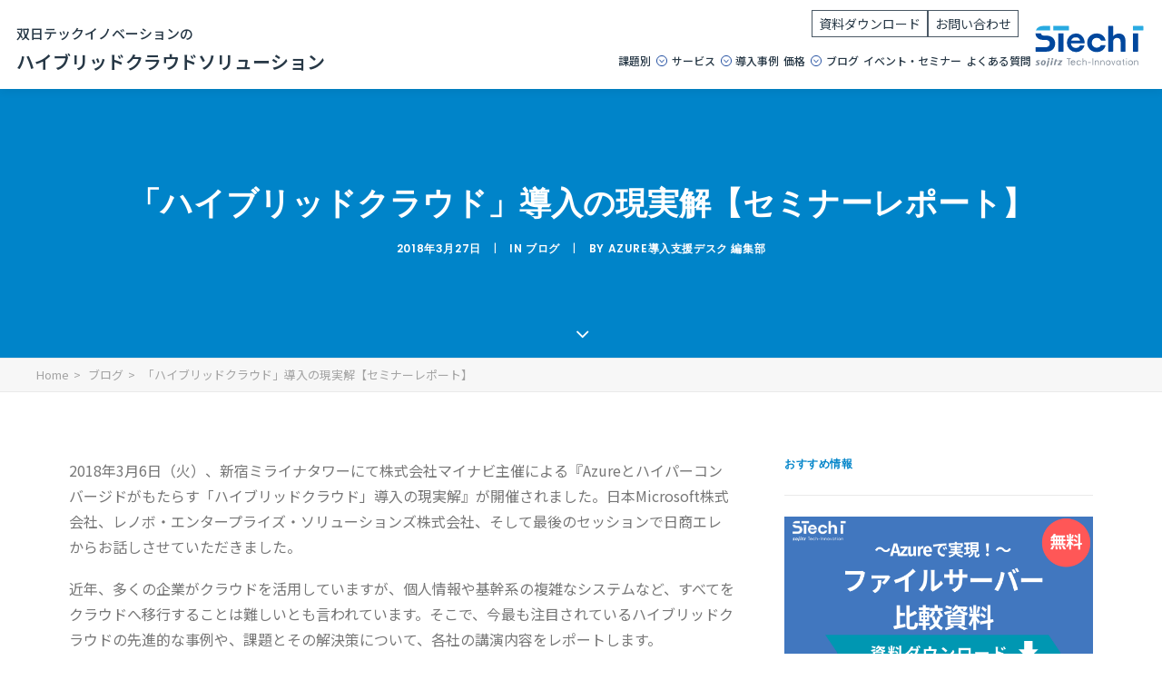

--- FILE ---
content_type: text/html; charset=UTF-8
request_url: https://cloud.sojitz-ti.com/blog/180306azure_seminar/
body_size: 50765
content:
<!DOCTYPE html>
<html class="no-touch" dir="ltr" lang="ja" prefix="og: https://ogp.me/ns#" xmlns="http://www.w3.org/1999/xhtml">
<head>
<meta http-equiv="Content-Type" content="text/html; charset=UTF-8">
<meta name="viewport" content="width=device-width, initial-scale=1">
<link rel="profile" href="http://gmpg.org/xfn/11">
<link rel="pingback" href="https://cloud.sojitz-ti.com/xmlrpc.php">
<title>「ハイブリッドクラウド」導入の現実解【セミナーレポート】 | Azure導入支援デスク</title>

		<!-- All in One SEO 4.8.7 - aioseo.com -->
	<meta name="description" content="近年多くの企業がクラウドを活用していますが、個人情報や基幹系の複雑なシステムなど、すべてをクラウドへ移行することは難しいとも言われています。そこで、今最も注目されているハイブリッドクラウドの先進的な事例や、課題とその解決策について、2018年3月6日（火）に開催された、株式会社マイナビ主催による『Azureとハイパーコンバージドがもたらす「ハイブリッドクラウド」導入の現実解』での各社の講演内容をレポートします。" />
	<meta name="robots" content="max-image-preview:large" />
	<meta name="author" content="Azure導入支援デスク 編集部"/>
	<link rel="canonical" href="https://cloud.sojitz-ti.com/blog/180306azure_seminar/" />
	<meta name="generator" content="All in One SEO (AIOSEO) 4.8.7" />
		<meta property="og:locale" content="ja_JP" />
		<meta property="og:site_name" content="Azure導入支援デスク - 双日テックイノベーションとAzure。ビジネスが加速するクラウド活用、おまかせください。" />
		<meta property="og:type" content="article" />
		<meta property="og:title" content="「ハイブリッドクラウド」導入の現実解【セミナーレポート】 | Azure導入支援デスク" />
		<meta property="og:description" content="近年多くの企業がクラウドを活用していますが、個人情報や基幹系の複雑なシステムなど、すべてをクラウドへ移行することは難しいとも言われています。そこで、今最も注目されているハイブリッドクラウドの先進的な事例や、課題とその解決策について、2018年3月6日（火）に開催された、株式会社マイナビ主催による『Azureとハイパーコンバージドがもたらす「ハイブリッドクラウド」導入の現実解』での各社の講演内容をレポートします。" />
		<meta property="og:url" content="https://cloud.sojitz-ti.com/blog/180306azure_seminar/" />
		<meta property="article:published_time" content="2018-03-27T02:11:24+00:00" />
		<meta property="article:modified_time" content="2022-01-30T23:32:16+00:00" />
		<meta name="twitter:card" content="summary_large_image" />
		<meta name="twitter:title" content="「ハイブリッドクラウド」導入の現実解【セミナーレポート】 | Azure導入支援デスク" />
		<meta name="twitter:description" content="近年多くの企業がクラウドを活用していますが、個人情報や基幹系の複雑なシステムなど、すべてをクラウドへ移行することは難しいとも言われています。そこで、今最も注目されているハイブリッドクラウドの先進的な事例や、課題とその解決策について、2018年3月6日（火）に開催された、株式会社マイナビ主催による『Azureとハイパーコンバージドがもたらす「ハイブリッドクラウド」導入の現実解』での各社の講演内容をレポートします。" />
		<script type="application/ld+json" class="aioseo-schema">
			{"@context":"https:\/\/schema.org","@graph":[{"@type":"Article","@id":"https:\/\/cloud.sojitz-ti.com\/blog\/180306azure_seminar\/#article","name":"\u300c\u30cf\u30a4\u30d6\u30ea\u30c3\u30c9\u30af\u30e9\u30a6\u30c9\u300d\u5c0e\u5165\u306e\u73fe\u5b9f\u89e3\u3010\u30bb\u30df\u30ca\u30fc\u30ec\u30dd\u30fc\u30c8\u3011 | Azure\u5c0e\u5165\u652f\u63f4\u30c7\u30b9\u30af","headline":"\u300c\u30cf\u30a4\u30d6\u30ea\u30c3\u30c9\u30af\u30e9\u30a6\u30c9\u300d\u5c0e\u5165\u306e\u73fe\u5b9f\u89e3\u3010\u30bb\u30df\u30ca\u30fc\u30ec\u30dd\u30fc\u30c8\u3011","author":{"@id":"https:\/\/cloud.sojitz-ti.com\/author\/ne-post\/#author"},"publisher":{"@id":"https:\/\/cloud.sojitz-ti.com\/#organization"},"image":{"@type":"ImageObject","url":"https:\/\/cloud.sojitz-ti.com\/wp-content\/uploads\/180306azure_seminar_thumb.jpg","width":308,"height":198},"datePublished":"2018-03-27T11:11:24+09:00","dateModified":"2022-01-31T08:32:16+09:00","inLanguage":"ja","mainEntityOfPage":{"@id":"https:\/\/cloud.sojitz-ti.com\/blog\/180306azure_seminar\/#webpage"},"isPartOf":{"@id":"https:\/\/cloud.sojitz-ti.com\/blog\/180306azure_seminar\/#webpage"},"articleSection":"\u30d6\u30ed\u30b0, Azure Stack"},{"@type":"BreadcrumbList","@id":"https:\/\/cloud.sojitz-ti.com\/blog\/180306azure_seminar\/#breadcrumblist","itemListElement":[{"@type":"ListItem","@id":"https:\/\/cloud.sojitz-ti.com#listItem","position":1,"name":"Home","item":"https:\/\/cloud.sojitz-ti.com","nextItem":{"@type":"ListItem","@id":"https:\/\/cloud.sojitz-ti.com\/category\/blog\/#listItem","name":"\u30d6\u30ed\u30b0"}},{"@type":"ListItem","@id":"https:\/\/cloud.sojitz-ti.com\/category\/blog\/#listItem","position":2,"name":"\u30d6\u30ed\u30b0","item":"https:\/\/cloud.sojitz-ti.com\/category\/blog\/","nextItem":{"@type":"ListItem","@id":"https:\/\/cloud.sojitz-ti.com\/blog\/180306azure_seminar\/#listItem","name":"\u300c\u30cf\u30a4\u30d6\u30ea\u30c3\u30c9\u30af\u30e9\u30a6\u30c9\u300d\u5c0e\u5165\u306e\u73fe\u5b9f\u89e3\u3010\u30bb\u30df\u30ca\u30fc\u30ec\u30dd\u30fc\u30c8\u3011"},"previousItem":{"@type":"ListItem","@id":"https:\/\/cloud.sojitz-ti.com#listItem","name":"Home"}},{"@type":"ListItem","@id":"https:\/\/cloud.sojitz-ti.com\/blog\/180306azure_seminar\/#listItem","position":3,"name":"\u300c\u30cf\u30a4\u30d6\u30ea\u30c3\u30c9\u30af\u30e9\u30a6\u30c9\u300d\u5c0e\u5165\u306e\u73fe\u5b9f\u89e3\u3010\u30bb\u30df\u30ca\u30fc\u30ec\u30dd\u30fc\u30c8\u3011","previousItem":{"@type":"ListItem","@id":"https:\/\/cloud.sojitz-ti.com\/category\/blog\/#listItem","name":"\u30d6\u30ed\u30b0"}}]},{"@type":"Organization","@id":"https:\/\/cloud.sojitz-ti.com\/#organization","name":"Azure\u5c0e\u5165\u652f\u63f4\u30c7\u30b9\u30af","description":"\u53cc\u65e5\u30c6\u30c3\u30af\u30a4\u30ce\u30d9\u30fc\u30b7\u30e7\u30f3\u3068Azure\u3002\u30d3\u30b8\u30cd\u30b9\u304c\u52a0\u901f\u3059\u308b\u30af\u30e9\u30a6\u30c9\u6d3b\u7528\u3001\u304a\u307e\u304b\u305b\u304f\u3060\u3055\u3044\u3002","url":"https:\/\/cloud.sojitz-ti.com\/"},{"@type":"Person","@id":"https:\/\/cloud.sojitz-ti.com\/author\/ne-post\/#author","url":"https:\/\/cloud.sojitz-ti.com\/author\/ne-post\/","name":"Azure\u5c0e\u5165\u652f\u63f4\u30c7\u30b9\u30af \u7de8\u96c6\u90e8","image":{"@type":"ImageObject","@id":"https:\/\/cloud.sojitz-ti.com\/blog\/180306azure_seminar\/#authorImage","url":"https:\/\/secure.gravatar.com\/avatar\/8de9c557285ef2d460dc913681ef00d5?s=96&d=mm&r=g","width":96,"height":96,"caption":"Azure\u5c0e\u5165\u652f\u63f4\u30c7\u30b9\u30af \u7de8\u96c6\u90e8"}},{"@type":"WebPage","@id":"https:\/\/cloud.sojitz-ti.com\/blog\/180306azure_seminar\/#webpage","url":"https:\/\/cloud.sojitz-ti.com\/blog\/180306azure_seminar\/","name":"\u300c\u30cf\u30a4\u30d6\u30ea\u30c3\u30c9\u30af\u30e9\u30a6\u30c9\u300d\u5c0e\u5165\u306e\u73fe\u5b9f\u89e3\u3010\u30bb\u30df\u30ca\u30fc\u30ec\u30dd\u30fc\u30c8\u3011 | Azure\u5c0e\u5165\u652f\u63f4\u30c7\u30b9\u30af","description":"\u8fd1\u5e74\u591a\u304f\u306e\u4f01\u696d\u304c\u30af\u30e9\u30a6\u30c9\u3092\u6d3b\u7528\u3057\u3066\u3044\u307e\u3059\u304c\u3001\u500b\u4eba\u60c5\u5831\u3084\u57fa\u5e79\u7cfb\u306e\u8907\u96d1\u306a\u30b7\u30b9\u30c6\u30e0\u306a\u3069\u3001\u3059\u3079\u3066\u3092\u30af\u30e9\u30a6\u30c9\u3078\u79fb\u884c\u3059\u308b\u3053\u3068\u306f\u96e3\u3057\u3044\u3068\u3082\u8a00\u308f\u308c\u3066\u3044\u307e\u3059\u3002\u305d\u3053\u3067\u3001\u4eca\u6700\u3082\u6ce8\u76ee\u3055\u308c\u3066\u3044\u308b\u30cf\u30a4\u30d6\u30ea\u30c3\u30c9\u30af\u30e9\u30a6\u30c9\u306e\u5148\u9032\u7684\u306a\u4e8b\u4f8b\u3084\u3001\u8ab2\u984c\u3068\u305d\u306e\u89e3\u6c7a\u7b56\u306b\u3064\u3044\u3066\u30012018\u5e743\u67086\u65e5\uff08\u706b\uff09\u306b\u958b\u50ac\u3055\u308c\u305f\u3001\u682a\u5f0f\u4f1a\u793e\u30de\u30a4\u30ca\u30d3\u4e3b\u50ac\u306b\u3088\u308b\u300eAzure\u3068\u30cf\u30a4\u30d1\u30fc\u30b3\u30f3\u30d0\u30fc\u30b8\u30c9\u304c\u3082\u305f\u3089\u3059\u300c\u30cf\u30a4\u30d6\u30ea\u30c3\u30c9\u30af\u30e9\u30a6\u30c9\u300d\u5c0e\u5165\u306e\u73fe\u5b9f\u89e3\u300f\u3067\u306e\u5404\u793e\u306e\u8b1b\u6f14\u5185\u5bb9\u3092\u30ec\u30dd\u30fc\u30c8\u3057\u307e\u3059\u3002","inLanguage":"ja","isPartOf":{"@id":"https:\/\/cloud.sojitz-ti.com\/#website"},"breadcrumb":{"@id":"https:\/\/cloud.sojitz-ti.com\/blog\/180306azure_seminar\/#breadcrumblist"},"author":{"@id":"https:\/\/cloud.sojitz-ti.com\/author\/ne-post\/#author"},"creator":{"@id":"https:\/\/cloud.sojitz-ti.com\/author\/ne-post\/#author"},"image":{"@type":"ImageObject","url":"https:\/\/cloud.sojitz-ti.com\/wp-content\/uploads\/180306azure_seminar_thumb.jpg","@id":"https:\/\/cloud.sojitz-ti.com\/blog\/180306azure_seminar\/#mainImage","width":308,"height":198},"primaryImageOfPage":{"@id":"https:\/\/cloud.sojitz-ti.com\/blog\/180306azure_seminar\/#mainImage"},"datePublished":"2018-03-27T11:11:24+09:00","dateModified":"2022-01-31T08:32:16+09:00"},{"@type":"WebSite","@id":"https:\/\/cloud.sojitz-ti.com\/#website","url":"https:\/\/cloud.sojitz-ti.com\/","name":"Azure\u5c0e\u5165\u652f\u63f4\u30c7\u30b9\u30af","description":"\u53cc\u65e5\u30c6\u30c3\u30af\u30a4\u30ce\u30d9\u30fc\u30b7\u30e7\u30f3\u3068Azure\u3002\u30d3\u30b8\u30cd\u30b9\u304c\u52a0\u901f\u3059\u308b\u30af\u30e9\u30a6\u30c9\u6d3b\u7528\u3001\u304a\u307e\u304b\u305b\u304f\u3060\u3055\u3044\u3002","inLanguage":"ja","publisher":{"@id":"https:\/\/cloud.sojitz-ti.com\/#organization"}}]}
		</script>
		<!-- All in One SEO -->

<link rel='dns-prefetch' href='//fonts.googleapis.com' />
<link rel='dns-prefetch' href='//www.googletagmanager.com' />
<link rel="alternate" type="application/rss+xml" title="Azure導入支援デスク &raquo; フィード" href="https://cloud.sojitz-ti.com/feed/" />
<link rel="alternate" type="application/rss+xml" title="Azure導入支援デスク &raquo; コメントフィード" href="https://cloud.sojitz-ti.com/comments/feed/" />
<script type="text/javascript">
/* <![CDATA[ */
window._wpemojiSettings = {"baseUrl":"https:\/\/s.w.org\/images\/core\/emoji\/15.0.3\/72x72\/","ext":".png","svgUrl":"https:\/\/s.w.org\/images\/core\/emoji\/15.0.3\/svg\/","svgExt":".svg","source":{"concatemoji":"https:\/\/cloud.sojitz-ti.com\/wp-includes\/js\/wp-emoji-release.min.js?ver=6.6.4"}};
/*! This file is auto-generated */
!function(i,n){var o,s,e;function c(e){try{var t={supportTests:e,timestamp:(new Date).valueOf()};sessionStorage.setItem(o,JSON.stringify(t))}catch(e){}}function p(e,t,n){e.clearRect(0,0,e.canvas.width,e.canvas.height),e.fillText(t,0,0);var t=new Uint32Array(e.getImageData(0,0,e.canvas.width,e.canvas.height).data),r=(e.clearRect(0,0,e.canvas.width,e.canvas.height),e.fillText(n,0,0),new Uint32Array(e.getImageData(0,0,e.canvas.width,e.canvas.height).data));return t.every(function(e,t){return e===r[t]})}function u(e,t,n){switch(t){case"flag":return n(e,"\ud83c\udff3\ufe0f\u200d\u26a7\ufe0f","\ud83c\udff3\ufe0f\u200b\u26a7\ufe0f")?!1:!n(e,"\ud83c\uddfa\ud83c\uddf3","\ud83c\uddfa\u200b\ud83c\uddf3")&&!n(e,"\ud83c\udff4\udb40\udc67\udb40\udc62\udb40\udc65\udb40\udc6e\udb40\udc67\udb40\udc7f","\ud83c\udff4\u200b\udb40\udc67\u200b\udb40\udc62\u200b\udb40\udc65\u200b\udb40\udc6e\u200b\udb40\udc67\u200b\udb40\udc7f");case"emoji":return!n(e,"\ud83d\udc26\u200d\u2b1b","\ud83d\udc26\u200b\u2b1b")}return!1}function f(e,t,n){var r="undefined"!=typeof WorkerGlobalScope&&self instanceof WorkerGlobalScope?new OffscreenCanvas(300,150):i.createElement("canvas"),a=r.getContext("2d",{willReadFrequently:!0}),o=(a.textBaseline="top",a.font="600 32px Arial",{});return e.forEach(function(e){o[e]=t(a,e,n)}),o}function t(e){var t=i.createElement("script");t.src=e,t.defer=!0,i.head.appendChild(t)}"undefined"!=typeof Promise&&(o="wpEmojiSettingsSupports",s=["flag","emoji"],n.supports={everything:!0,everythingExceptFlag:!0},e=new Promise(function(e){i.addEventListener("DOMContentLoaded",e,{once:!0})}),new Promise(function(t){var n=function(){try{var e=JSON.parse(sessionStorage.getItem(o));if("object"==typeof e&&"number"==typeof e.timestamp&&(new Date).valueOf()<e.timestamp+604800&&"object"==typeof e.supportTests)return e.supportTests}catch(e){}return null}();if(!n){if("undefined"!=typeof Worker&&"undefined"!=typeof OffscreenCanvas&&"undefined"!=typeof URL&&URL.createObjectURL&&"undefined"!=typeof Blob)try{var e="postMessage("+f.toString()+"("+[JSON.stringify(s),u.toString(),p.toString()].join(",")+"));",r=new Blob([e],{type:"text/javascript"}),a=new Worker(URL.createObjectURL(r),{name:"wpTestEmojiSupports"});return void(a.onmessage=function(e){c(n=e.data),a.terminate(),t(n)})}catch(e){}c(n=f(s,u,p))}t(n)}).then(function(e){for(var t in e)n.supports[t]=e[t],n.supports.everything=n.supports.everything&&n.supports[t],"flag"!==t&&(n.supports.everythingExceptFlag=n.supports.everythingExceptFlag&&n.supports[t]);n.supports.everythingExceptFlag=n.supports.everythingExceptFlag&&!n.supports.flag,n.DOMReady=!1,n.readyCallback=function(){n.DOMReady=!0}}).then(function(){return e}).then(function(){var e;n.supports.everything||(n.readyCallback(),(e=n.source||{}).concatemoji?t(e.concatemoji):e.wpemoji&&e.twemoji&&(t(e.twemoji),t(e.wpemoji)))}))}((window,document),window._wpemojiSettings);
/* ]]> */
</script>
<link rel='stylesheet' id='urvanov_syntax_highlighter-css' href='https://cloud.sojitz-ti.com/wp-content/plugins/urvanov-syntax-highlighter/css/min/urvanov_syntax_highlighter.min.css?ver=2.8.37' type='text/css' media='all' />
<link rel='stylesheet' id='layerslider-css' href='https://cloud.sojitz-ti.com/wp-content/plugins/LayerSlider/assets/static/layerslider/css/layerslider.css?ver=6.11.7' type='text/css' media='all' />
<style id='wp-emoji-styles-inline-css' type='text/css'>

	img.wp-smiley, img.emoji {
		display: inline !important;
		border: none !important;
		box-shadow: none !important;
		height: 1em !important;
		width: 1em !important;
		margin: 0 0.07em !important;
		vertical-align: -0.1em !important;
		background: none !important;
		padding: 0 !important;
	}
</style>
<link rel='stylesheet' id='wp-block-library-css' href='https://cloud.sojitz-ti.com/wp-includes/css/dist/block-library/style.min.css?ver=6.6.4' type='text/css' media='all' />
<style id='codemirror-blocks-code-block-style-inline-css' type='text/css'>
.code-block{margin-bottom:1.5rem;position:relative}.code-block pre.CodeMirror{background:#f2f2f2;background:linear-gradient(180deg,#f2f2f2 50%,#f9f9f9 0);background-size:56px 56px;border:1px solid #ddd;filter:progid:DXImageTransform.Microsoft.gradient(startColorstr="#f2f2f2",endColorstr="#f9f9f9",GradientType=0);line-height:28px;margin:0 0 10px;padding:0 10px;white-space:pre-wrap;white-space:-moz-pre-wrap;white-space:-pre-wrap;white-space:-o-pre-wrap;word-wrap:break-word;font-family:monospace;font-size:16px}.code-block .CodeMirror-fullscreen{bottom:0;height:auto;left:0;margin-bottom:0;padding-bottom:30px;position:fixed;right:0;top:0;z-index:5000}.code-block iframe.output-block-frame{background-color:#fff;box-shadow:0 0 10px 0 #444;display:none;margin:1em 0;transition:all .3s ease-in;width:100%}.code-block iframe.show{display:block}textarea.CodeMirror-ClipBoard{border:0;bottom:0;height:1px;opacity:0;padding:0;position:absolute;right:0;width:1px}.CodeMirror-notice{background:#000;border-radius:5px;bottom:-40px;color:#fff;font-size:12px;left:15px;padding:10px;position:fixed;transition:all .5s;z-index:5001}.CodeMirror svg.loader{background:rgba(30,30,30,.7);border-radius:3px;left:42%;max-width:64px;position:absolute;top:42%;fill:none;stroke:#222;stroke-linecap:round;stroke-width:8%}.CodeMirror use{stroke:#fff;animation:a 2s linear infinite}@keyframes a{to{stroke-dashoffset:0px}}.CodeMirror.has-panel{border-top-left-radius:0!important;border-top-right-radius:0!important}.CodeMirror-panel .max-height{margin-right:.5rem}.CodeMirror-panel .info-panel{display:flex;height:32px;justify-content:space-between;transition:all .4s ease-in}.CodeMirror-panel .info-panel .language{background:#4c607f;color:#fff;display:inline-block;font-size:16px;font-weight:500;padding:4px 32px;transition:"background" .4s ease-out}.CodeMirror-panel .info-panel .language.apl{background:#d2d2d2;color:#000}.CodeMirror-panel .info-panel .language.asp{background:#0088b6}.CodeMirror-panel .info-panel .language.aspx{background:#33a9dc}.CodeMirror-panel .info-panel .language.c{background:#005f91}.CodeMirror-panel .info-panel .language.cpp{background:#984c93}.CodeMirror-panel .info-panel .language.cobol{background:#005ca5}.CodeMirror-panel .info-panel .language.coffeescript{background:#6f4e37}.CodeMirror-panel .info-panel .language.clojure{background:#5881d8}.CodeMirror-panel .info-panel .language.css{background:#1572b6}.CodeMirror-panel .info-panel .language.csharp{background:#368832}.CodeMirror-panel .info-panel .language.diff{background:green}.CodeMirror-panel .info-panel .language.django{background:#44b78b}.CodeMirror-panel .info-panel .language.docker{background:#27b9ec}.CodeMirror-panel .info-panel .language.dylan{background-image:linear-gradient(to bottom right,#fd1a60,#f36420)}.CodeMirror-panel .info-panel .language.elm{background:#5fb4cb}.CodeMirror-panel .info-panel .language.erlang{background:#a2003e}.CodeMirror-panel .info-panel .language.fortran{background:#30b9db}.CodeMirror-panel .info-panel .language.fsharp{background:#665948}.CodeMirror-panel .info-panel .language.git{background:#fca326}.CodeMirror-panel .info-panel .language.go{background:#00acd7}.CodeMirror-panel .info-panel .language.groovy{background:#6398aa}.CodeMirror-panel .info-panel .language.haml{background:#ecdfa7;color:#3f3e29}.CodeMirror-panel .info-panel .language.haskell{background:#8f4e8b}.CodeMirror-panel .info-panel .language.html,.CodeMirror-panel .info-panel .language.htmlembedded,.CodeMirror-panel .info-panel .language.htmlmixed{background:#f1662a}.CodeMirror-panel .info-panel .language.http{background:#509e2f}.CodeMirror-panel .info-panel .language.java{background:#5382a1}.CodeMirror-panel .info-panel .language.js,.CodeMirror-panel .info-panel .language.json,.CodeMirror-panel .info-panel .language.jsx{background:#f5de19}.CodeMirror-panel .info-panel .language.jsonld{background:#0ca69c}.CodeMirror-panel .info-panel .language.jsp{background:#e56f14}.CodeMirror-panel .info-panel .language.kotlin{background-image:linear-gradient(to bottom right,#cb55c0,#f28e0e)}.CodeMirror-panel .info-panel .language.less{background:#193255}.CodeMirror-panel .info-panel .language.lisp{background:#c40804}.CodeMirror-panel .info-panel .language.livescript{background:#317eac}.CodeMirror-panel .info-panel .language.lua{background:navy}.CodeMirror-panel .info-panel .language.markdown{background:#755838}.CodeMirror-panel .info-panel .language.mariadb{background:#c49a6c;color:#002b64}.CodeMirror-panel .info-panel .language.mssql,.CodeMirror-panel .info-panel .language.mysql{background:#5d87a1}.CodeMirror-panel .info-panel .language.nginx{background:#019639}.CodeMirror-panel .info-panel .language.objectivec{background:#c2c2c2}.CodeMirror-panel .info-panel .language.perl{background:#3a3c5b}.CodeMirror-panel .info-panel .language.php{background:#6280b6}.CodeMirror-panel .info-panel .language.plsql{background:red}.CodeMirror-panel .info-panel .language.powershell{background:#5290fd}.CodeMirror-panel .info-panel .language.protobuf{background:#ff5c77}.CodeMirror-panel .info-panel .language.pug{background:#efcca3;color:#442823}.CodeMirror-panel .info-panel .language.puppet{background:#ffae1a}.CodeMirror-panel .info-panel .language.python{background:#ffdc4e;color:#366e9d}.CodeMirror-panel .info-panel .language.q{background:#1e78b3}.CodeMirror-panel .info-panel .language.r{background:#acadb2;color:#185ead}.CodeMirror-panel .info-panel .language.ruby{background:#e71622}.CodeMirror-panel .info-panel .language.rust{background:#a04f12}.CodeMirror-panel .info-panel .language.scala{background:#fe0000}.CodeMirror-panel .info-panel .language.stylus{background:#ff2952}.CodeMirror-panel .info-panel .language.sass,.CodeMirror-panel .info-panel .language.scss{background:#cd6799}.CodeMirror-panel .info-panel .language.shell{background:#d9b400}.CodeMirror-panel .info-panel .language.sql{background:#ffda44}.CodeMirror-panel .info-panel .language.sqlite{background:#003b57}.CodeMirror-panel .info-panel .language.squirrel{background:#a05a2c}.CodeMirror-panel .info-panel .language.stylus{background:#c2c2c2}.CodeMirror-panel .info-panel .language.swift{background:#fd2822}.CodeMirror-panel .info-panel .language.tcl{background:#c3b15f}.CodeMirror-panel .info-panel .language.text{background:#829ec2}.CodeMirror-panel .info-panel .language.textile{background:#ffe7ac;color:#000}.CodeMirror-panel .info-panel .language.toml{background:#7f7f7f}.CodeMirror-panel .info-panel .language.ttcn{background:#00adee}.CodeMirror-panel .info-panel .language.twig{background:#78dc50}.CodeMirror-panel .info-panel .language.typescript{background:#007acc}.CodeMirror-panel .info-panel .language.vb{background:#00519a}.CodeMirror-panel .info-panel .language.velocity{background:#262692}.CodeMirror-panel .info-panel .language.verilog{background:#1a348f}.CodeMirror-panel .info-panel .language.vhdl{background:#0d9b35}.CodeMirror-panel .info-panel .language.vue{background:#41b883}.CodeMirror-panel .info-panel .language.xml,.CodeMirror-panel .info-panel .language.xquery{background:#f1662a}.CodeMirror-panel .info-panel .language.yaml{background:#fbc02d}.CodeMirror-panel .control-panel{display:flex;padding:5px 3px}.CodeMirror-panel .control-panel>span{cursor:pointer;display:flex;margin:0 5px 0 0;transition:all .3s}.CodeMirror-panel .control-panel>span:hover{color:#fff}.CodeMirror-panel .control-panel .run-code{border:2px solid;border-radius:20px;box-sizing:border-box;display:inline-block;height:20px;position:relative;transform:scale(1);width:20px}.CodeMirror-panel .control-panel .run-code:after,.CodeMirror-panel .control-panel .run-code:before{box-sizing:border-box;content:"";display:block;position:absolute;top:3px}.CodeMirror-panel .control-panel .run-code:after{border-bottom:5px solid transparent;border-left:9px solid;border-top:5px solid transparent;left:5px;width:0}.CodeMirror-panel .control-panel .maximize,.CodeMirror-panel .control-panel .restore{border:2px solid;border-radius:2px;box-sizing:border-box;display:inline-block;height:20px;position:relative;transform:scale(1);width:20px}.CodeMirror-panel .control-panel .maximize:after{height:12px;top:2px;width:12px}.CodeMirror-panel .control-panel .maximize:after,.CodeMirror-panel .control-panel .restore:after{background:currentColor;box-sizing:border-box;content:"";display:inline-block;left:2px;position:absolute}.CodeMirror-panel .control-panel .restore:after{bottom:3px;height:3px;width:9px}.CodeMirror-panel .control-panel .copy{border:2px solid;border-bottom:0;border-radius:2px;border-right:0;box-sizing:border-box;display:inline-block;height:18px;position:relative;transform:scale(1);width:14px}.CodeMirror-panel .control-panel .copy:after{border:2px solid;border-radius:0 0 2px 0;box-sizing:border-box;content:"";display:inline-block;height:17px;left:1px;position:absolute;top:1px;width:13px}.CodeMirror-panel .control-panel .tool{cursor:help;position:relative}.CodeMirror-panel .control-panel .tool:after,.CodeMirror-panel .control-panel .tool:before{left:50%;opacity:0;position:absolute;z-index:-100}.CodeMirror-panel .control-panel .tool:focus:after,.CodeMirror-panel .control-panel .tool:focus:before,.CodeMirror-panel .control-panel .tool:hover:after,.CodeMirror-panel .control-panel .tool:hover:before{opacity:1;transform:scale(1) translateY(0);z-index:100}.CodeMirror-panel .control-panel .tool:before{border-color:transparent transparent #3e474f;border-style:solid;border-width:8px 12px 12px 8px;content:"";left:0;top:100%;transform:scale(.6) translateY(-20%);transition:all .85s cubic-bezier(.84,-.18,.31,1.26),opacity .85s .5s}.CodeMirror-panel .control-panel .tool:after{background:#3e474f;border-radius:5px;color:#edeff0;content:attr(data-tip);font-size:14px;left:-90px;padding:5px;text-align:center;top:180%;transition:all .85s cubic-bezier(.84,-.18,.31,1.26) .2s;width:120px}

</style>
<style id='classic-theme-styles-inline-css' type='text/css'>
/*! This file is auto-generated */
.wp-block-button__link{color:#fff;background-color:#32373c;border-radius:9999px;box-shadow:none;text-decoration:none;padding:calc(.667em + 2px) calc(1.333em + 2px);font-size:1.125em}.wp-block-file__button{background:#32373c;color:#fff;text-decoration:none}
</style>
<style id='global-styles-inline-css' type='text/css'>
:root{--wp--preset--aspect-ratio--square: 1;--wp--preset--aspect-ratio--4-3: 4/3;--wp--preset--aspect-ratio--3-4: 3/4;--wp--preset--aspect-ratio--3-2: 3/2;--wp--preset--aspect-ratio--2-3: 2/3;--wp--preset--aspect-ratio--16-9: 16/9;--wp--preset--aspect-ratio--9-16: 9/16;--wp--preset--color--black: #000000;--wp--preset--color--cyan-bluish-gray: #abb8c3;--wp--preset--color--white: #ffffff;--wp--preset--color--pale-pink: #f78da7;--wp--preset--color--vivid-red: #cf2e2e;--wp--preset--color--luminous-vivid-orange: #ff6900;--wp--preset--color--luminous-vivid-amber: #fcb900;--wp--preset--color--light-green-cyan: #7bdcb5;--wp--preset--color--vivid-green-cyan: #00d084;--wp--preset--color--pale-cyan-blue: #8ed1fc;--wp--preset--color--vivid-cyan-blue: #0693e3;--wp--preset--color--vivid-purple: #9b51e0;--wp--preset--gradient--vivid-cyan-blue-to-vivid-purple: linear-gradient(135deg,rgba(6,147,227,1) 0%,rgb(155,81,224) 100%);--wp--preset--gradient--light-green-cyan-to-vivid-green-cyan: linear-gradient(135deg,rgb(122,220,180) 0%,rgb(0,208,130) 100%);--wp--preset--gradient--luminous-vivid-amber-to-luminous-vivid-orange: linear-gradient(135deg,rgba(252,185,0,1) 0%,rgba(255,105,0,1) 100%);--wp--preset--gradient--luminous-vivid-orange-to-vivid-red: linear-gradient(135deg,rgba(255,105,0,1) 0%,rgb(207,46,46) 100%);--wp--preset--gradient--very-light-gray-to-cyan-bluish-gray: linear-gradient(135deg,rgb(238,238,238) 0%,rgb(169,184,195) 100%);--wp--preset--gradient--cool-to-warm-spectrum: linear-gradient(135deg,rgb(74,234,220) 0%,rgb(151,120,209) 20%,rgb(207,42,186) 40%,rgb(238,44,130) 60%,rgb(251,105,98) 80%,rgb(254,248,76) 100%);--wp--preset--gradient--blush-light-purple: linear-gradient(135deg,rgb(255,206,236) 0%,rgb(152,150,240) 100%);--wp--preset--gradient--blush-bordeaux: linear-gradient(135deg,rgb(254,205,165) 0%,rgb(254,45,45) 50%,rgb(107,0,62) 100%);--wp--preset--gradient--luminous-dusk: linear-gradient(135deg,rgb(255,203,112) 0%,rgb(199,81,192) 50%,rgb(65,88,208) 100%);--wp--preset--gradient--pale-ocean: linear-gradient(135deg,rgb(255,245,203) 0%,rgb(182,227,212) 50%,rgb(51,167,181) 100%);--wp--preset--gradient--electric-grass: linear-gradient(135deg,rgb(202,248,128) 0%,rgb(113,206,126) 100%);--wp--preset--gradient--midnight: linear-gradient(135deg,rgb(2,3,129) 0%,rgb(40,116,252) 100%);--wp--preset--font-size--small: 13px;--wp--preset--font-size--medium: 20px;--wp--preset--font-size--large: 36px;--wp--preset--font-size--x-large: 42px;--wp--preset--spacing--20: 0.44rem;--wp--preset--spacing--30: 0.67rem;--wp--preset--spacing--40: 1rem;--wp--preset--spacing--50: 1.5rem;--wp--preset--spacing--60: 2.25rem;--wp--preset--spacing--70: 3.38rem;--wp--preset--spacing--80: 5.06rem;--wp--preset--shadow--natural: 6px 6px 9px rgba(0, 0, 0, 0.2);--wp--preset--shadow--deep: 12px 12px 50px rgba(0, 0, 0, 0.4);--wp--preset--shadow--sharp: 6px 6px 0px rgba(0, 0, 0, 0.2);--wp--preset--shadow--outlined: 6px 6px 0px -3px rgba(255, 255, 255, 1), 6px 6px rgba(0, 0, 0, 1);--wp--preset--shadow--crisp: 6px 6px 0px rgba(0, 0, 0, 1);}:where(.is-layout-flex){gap: 0.5em;}:where(.is-layout-grid){gap: 0.5em;}body .is-layout-flex{display: flex;}.is-layout-flex{flex-wrap: wrap;align-items: center;}.is-layout-flex > :is(*, div){margin: 0;}body .is-layout-grid{display: grid;}.is-layout-grid > :is(*, div){margin: 0;}:where(.wp-block-columns.is-layout-flex){gap: 2em;}:where(.wp-block-columns.is-layout-grid){gap: 2em;}:where(.wp-block-post-template.is-layout-flex){gap: 1.25em;}:where(.wp-block-post-template.is-layout-grid){gap: 1.25em;}.has-black-color{color: var(--wp--preset--color--black) !important;}.has-cyan-bluish-gray-color{color: var(--wp--preset--color--cyan-bluish-gray) !important;}.has-white-color{color: var(--wp--preset--color--white) !important;}.has-pale-pink-color{color: var(--wp--preset--color--pale-pink) !important;}.has-vivid-red-color{color: var(--wp--preset--color--vivid-red) !important;}.has-luminous-vivid-orange-color{color: var(--wp--preset--color--luminous-vivid-orange) !important;}.has-luminous-vivid-amber-color{color: var(--wp--preset--color--luminous-vivid-amber) !important;}.has-light-green-cyan-color{color: var(--wp--preset--color--light-green-cyan) !important;}.has-vivid-green-cyan-color{color: var(--wp--preset--color--vivid-green-cyan) !important;}.has-pale-cyan-blue-color{color: var(--wp--preset--color--pale-cyan-blue) !important;}.has-vivid-cyan-blue-color{color: var(--wp--preset--color--vivid-cyan-blue) !important;}.has-vivid-purple-color{color: var(--wp--preset--color--vivid-purple) !important;}.has-black-background-color{background-color: var(--wp--preset--color--black) !important;}.has-cyan-bluish-gray-background-color{background-color: var(--wp--preset--color--cyan-bluish-gray) !important;}.has-white-background-color{background-color: var(--wp--preset--color--white) !important;}.has-pale-pink-background-color{background-color: var(--wp--preset--color--pale-pink) !important;}.has-vivid-red-background-color{background-color: var(--wp--preset--color--vivid-red) !important;}.has-luminous-vivid-orange-background-color{background-color: var(--wp--preset--color--luminous-vivid-orange) !important;}.has-luminous-vivid-amber-background-color{background-color: var(--wp--preset--color--luminous-vivid-amber) !important;}.has-light-green-cyan-background-color{background-color: var(--wp--preset--color--light-green-cyan) !important;}.has-vivid-green-cyan-background-color{background-color: var(--wp--preset--color--vivid-green-cyan) !important;}.has-pale-cyan-blue-background-color{background-color: var(--wp--preset--color--pale-cyan-blue) !important;}.has-vivid-cyan-blue-background-color{background-color: var(--wp--preset--color--vivid-cyan-blue) !important;}.has-vivid-purple-background-color{background-color: var(--wp--preset--color--vivid-purple) !important;}.has-black-border-color{border-color: var(--wp--preset--color--black) !important;}.has-cyan-bluish-gray-border-color{border-color: var(--wp--preset--color--cyan-bluish-gray) !important;}.has-white-border-color{border-color: var(--wp--preset--color--white) !important;}.has-pale-pink-border-color{border-color: var(--wp--preset--color--pale-pink) !important;}.has-vivid-red-border-color{border-color: var(--wp--preset--color--vivid-red) !important;}.has-luminous-vivid-orange-border-color{border-color: var(--wp--preset--color--luminous-vivid-orange) !important;}.has-luminous-vivid-amber-border-color{border-color: var(--wp--preset--color--luminous-vivid-amber) !important;}.has-light-green-cyan-border-color{border-color: var(--wp--preset--color--light-green-cyan) !important;}.has-vivid-green-cyan-border-color{border-color: var(--wp--preset--color--vivid-green-cyan) !important;}.has-pale-cyan-blue-border-color{border-color: var(--wp--preset--color--pale-cyan-blue) !important;}.has-vivid-cyan-blue-border-color{border-color: var(--wp--preset--color--vivid-cyan-blue) !important;}.has-vivid-purple-border-color{border-color: var(--wp--preset--color--vivid-purple) !important;}.has-vivid-cyan-blue-to-vivid-purple-gradient-background{background: var(--wp--preset--gradient--vivid-cyan-blue-to-vivid-purple) !important;}.has-light-green-cyan-to-vivid-green-cyan-gradient-background{background: var(--wp--preset--gradient--light-green-cyan-to-vivid-green-cyan) !important;}.has-luminous-vivid-amber-to-luminous-vivid-orange-gradient-background{background: var(--wp--preset--gradient--luminous-vivid-amber-to-luminous-vivid-orange) !important;}.has-luminous-vivid-orange-to-vivid-red-gradient-background{background: var(--wp--preset--gradient--luminous-vivid-orange-to-vivid-red) !important;}.has-very-light-gray-to-cyan-bluish-gray-gradient-background{background: var(--wp--preset--gradient--very-light-gray-to-cyan-bluish-gray) !important;}.has-cool-to-warm-spectrum-gradient-background{background: var(--wp--preset--gradient--cool-to-warm-spectrum) !important;}.has-blush-light-purple-gradient-background{background: var(--wp--preset--gradient--blush-light-purple) !important;}.has-blush-bordeaux-gradient-background{background: var(--wp--preset--gradient--blush-bordeaux) !important;}.has-luminous-dusk-gradient-background{background: var(--wp--preset--gradient--luminous-dusk) !important;}.has-pale-ocean-gradient-background{background: var(--wp--preset--gradient--pale-ocean) !important;}.has-electric-grass-gradient-background{background: var(--wp--preset--gradient--electric-grass) !important;}.has-midnight-gradient-background{background: var(--wp--preset--gradient--midnight) !important;}.has-small-font-size{font-size: var(--wp--preset--font-size--small) !important;}.has-medium-font-size{font-size: var(--wp--preset--font-size--medium) !important;}.has-large-font-size{font-size: var(--wp--preset--font-size--large) !important;}.has-x-large-font-size{font-size: var(--wp--preset--font-size--x-large) !important;}
:where(.wp-block-post-template.is-layout-flex){gap: 1.25em;}:where(.wp-block-post-template.is-layout-grid){gap: 1.25em;}
:where(.wp-block-columns.is-layout-flex){gap: 2em;}:where(.wp-block-columns.is-layout-grid){gap: 2em;}
:root :where(.wp-block-pullquote){font-size: 1.5em;line-height: 1.6;}
</style>
<link rel='stylesheet' id='toc-screen-css' href='https://cloud.sojitz-ti.com/wp-content/plugins/table-of-contents-plus/screen.min.css?ver=2411.1' type='text/css' media='all' />
<style id='toc-screen-inline-css' type='text/css'>
div#toc_container {width: 100%;}
</style>
<link rel='stylesheet' id='uncodefont-google-css' href='//fonts.googleapis.com/css?family=Poppins%3A300%2Cregular%2C500%2C600%2C700%7CDroid+Serif%3Aregular%2Citalic%2C700%2C700italic%7CDosis%3A200%2C300%2Cregular%2C500%2C600%2C700%2C800%7CPlayfair+Display%3Aregular%2Citalic%2C700%2C700italic%2C900%2C900italic%7COswald%3A300%2Cregular%2C700%7CRoboto%3A100%2C100italic%2C300%2C300italic%2Cregular%2Citalic%2C500%2C500italic%2C700%2C700italic%2C900%2C900italic%7CNunito%3A200%2C200italic%2C300%2C300italic%2Cregular%2Citalic%2C600%2C600italic%2C700%2C700italic%2C900%2C900italic&#038;subset=devanagari%2Clatin-ext%2Clatin%2Ccyrillic%2Cvietnamese%2Cgreek%2Ccyrillic-ext%2Cgreek-ext&#038;ver=2.9.4' type='text/css' media='all' />
<link rel='stylesheet' id='uncode-privacy-css' href='https://cloud.sojitz-ti.com/wp-content/plugins/uncode-privacy/assets/css/uncode-privacy-public.css?ver=2.2.7' type='text/css' media='all' />
<link rel='stylesheet' id='set_vk_post_autor_css-css' href='https://cloud.sojitz-ti.com/wp-content/plugins/vk-post-author-display/assets/css/vk-post-author.css?ver=1.26.1' type='text/css' media='all' />
<link rel='stylesheet' id='vk-font-awesome-css' href='https://cloud.sojitz-ti.com/wp-content/plugins/vk-post-author-display/vendor/vektor-inc/font-awesome-versions/src/versions/6/css/all.min.css?ver=6.6.0' type='text/css' media='all' />
<link rel='stylesheet' id='taxopress-frontend-css-css' href='https://cloud.sojitz-ti.com/wp-content/plugins/simple-tags/assets/frontend/css/frontend.css?ver=3.38.0' type='text/css' media='all' />
<link rel='stylesheet' id='fancybox-css' href='https://cloud.sojitz-ti.com/wp-content/plugins/easy-fancybox/fancybox/1.5.4/jquery.fancybox.min.css?ver=6.6.4' type='text/css' media='screen' />
<link rel='stylesheet' id='uncode-style-css' href='https://cloud.sojitz-ti.com/wp-content/themes/uncode/library/css/style.css?ver=855274120' type='text/css' media='all' />
<style id='uncode-style-inline-css' type='text/css'>
.style-transparent-bg { background-color:transparent; }.btn-transparent { color:#ffffff !important; background-color:transparent !important; border-color:transparent !important; }.btn-transparent:not(.btn-hover-nobg):not(.icon-animated):hover, .btn-transparent:not(.btn-hover-nobg):not(.icon-animated):focus, .btn-transparent:not(.btn-hover-nobg):not(.icon-animated):active { background-color:transparent !important; border-color:transparent !important;}.btn-transparent.btn-flat:not(.btn-hover-nobg):hover, .btn-transparent.btn-flat:not(.btn-hover-nobg):focus, .btn-transparent.btn-flat:active { background-color:transparent !important; border-color:transparent !important;}.btn-transparent:not(.btn-flat):not(.btn-hover-nobg):not(.icon-animated):not(.btn-text-skin):hover, .btn-transparent:not(.btn-flat):not(.btn-hover-nobg):not(.icon-animated):not(.btn-text-skin):focus, .btn-transparent:not(.btn-flat):not(.btn-hover-nobg):not(.icon-animated):not(.btn-text-skin):active { color:transparent !important; }.btn-transparent.btn-outline { background-color:transparent !important; border-color:transparent !important; }.btn-transparent.btn-outline:not(.btn-text-skin) { color:transparent !important; }.btn-transparent.btn-outline:not(.btn-hover-nobg):hover, .btn-transparent.btn-outline:not(.btn-hover-nobg):focus, btn-transparent.btn-outline:active { background-color:transparent !important; border-color:transparent !important; }.btn-transparent.btn-outline:not(.btn-hover-nobg):not(.btn-text-skin):not(.icon-animated):hover, .btn-transparent.btn-outline:not(.btn-hover-nobg):not(.btn-text-skin):not(.icon-animated):focus, btn-transparent.btn-outline:active { color:#ffffff !important; }.style-light .btn-transparent.btn-text-skin.btn-outline, .style-light .btn-transparent.btn-text-skin:not(.btn-outline):hover, .style-light .btn-transparent.btn-text-skin:not(.btn-outline):focus, .style-light .btn-transparent.btn-text-skin:not(.btn-outline):active { color:#0084c9 !important; }.style-light .btn-transparent.btn-text-skin.btn-outline:hover, .style-light .btn-transparent.btn-text-skin.btn-outline:focus, .style-light .btn-transparent.btn-text-skin.btn-outline:active { color:#ffffff !important; }.style-light .style-dark .btn-transparent.btn-text-skin.btn-outline, .style-light .style-dark .btn-transparent.btn-text-skin:not(.btn-outline):hover, .style-light .style-dark .btn-transparent.btn-text-skin:not(.btn-outline):focus, .style-light .style-dark .btn-transparent.btn-text-skin:not(.btn-outline):active { color:#ffffff !important; }.style-light .style-dark .btn-transparent.btn-text-skin.btn-outline:hover, .style-light .style-dark .btn-transparent.btn-text-skin.btn-outline:focus, .style-light .style-dark .btn-transparent.btn-text-skin.btn-outline:active { color:#0084c9 !important; }.text-transparent-color { color:transparent !important; fill:transparent !important; }.border-transparent-color { border-color:transparent !important; }.tmb-overlay-gradient-top .style-transparent-bg { background-color:transparent !important; }.tmb-overlay-gradient-bottom .style-transparent-bg:not(.tmb-term-evidence) { background-color:transparent !important; }.style-color-jevc-bg { background-color:#000000; }.btn-color-jevc { color:#ffffff !important; background-color:#000000 !important; border-color:#000000 !important; }.btn-color-jevc:not(.btn-hover-nobg):not(.icon-animated):hover, .btn-color-jevc:not(.btn-hover-nobg):not(.icon-animated):focus, .btn-color-jevc:not(.btn-hover-nobg):not(.icon-animated):active { background-color:transparent !important; border-color:#000000 !important;}.btn-color-jevc.btn-flat:not(.btn-hover-nobg):hover, .btn-color-jevc.btn-flat:not(.btn-hover-nobg):focus, .btn-color-jevc.btn-flat:active { background-color:#000000 !important; border-color:#000000 !important;}.btn-color-jevc:not(.btn-flat):not(.btn-hover-nobg):not(.icon-animated):not(.btn-text-skin):hover, .btn-color-jevc:not(.btn-flat):not(.btn-hover-nobg):not(.icon-animated):not(.btn-text-skin):focus, .btn-color-jevc:not(.btn-flat):not(.btn-hover-nobg):not(.icon-animated):not(.btn-text-skin):active { color:#000000 !important; }.btn-color-jevc.btn-outline { background-color:transparent !important; border-color:#000000 !important; }.btn-color-jevc.btn-outline:not(.btn-text-skin) { color:#000000 !important; }.btn-color-jevc.btn-outline:not(.btn-hover-nobg):hover, .btn-color-jevc.btn-outline:not(.btn-hover-nobg):focus, btn-color-jevc.btn-outline:active { background-color:#000000 !important; border-color:#000000 !important; }.btn-color-jevc.btn-outline:not(.btn-hover-nobg):not(.btn-text-skin):not(.icon-animated):hover, .btn-color-jevc.btn-outline:not(.btn-hover-nobg):not(.btn-text-skin):not(.icon-animated):focus, btn-color-jevc.btn-outline:active { color:#ffffff !important; }.style-light .btn-color-jevc.btn-text-skin.btn-outline, .style-light .btn-color-jevc.btn-text-skin:not(.btn-outline):hover, .style-light .btn-color-jevc.btn-text-skin:not(.btn-outline):focus, .style-light .btn-color-jevc.btn-text-skin:not(.btn-outline):active { color:#0084c9 !important; }.style-light .btn-color-jevc.btn-text-skin.btn-outline:hover, .style-light .btn-color-jevc.btn-text-skin.btn-outline:focus, .style-light .btn-color-jevc.btn-text-skin.btn-outline:active { color:#ffffff !important; }.style-light .style-dark .btn-color-jevc.btn-text-skin.btn-outline, .style-light .style-dark .btn-color-jevc.btn-text-skin:not(.btn-outline):hover, .style-light .style-dark .btn-color-jevc.btn-text-skin:not(.btn-outline):focus, .style-light .style-dark .btn-color-jevc.btn-text-skin:not(.btn-outline):active { color:#ffffff !important; }.style-light .style-dark .btn-color-jevc.btn-text-skin.btn-outline:hover, .style-light .style-dark .btn-color-jevc.btn-text-skin.btn-outline:focus, .style-light .style-dark .btn-color-jevc.btn-text-skin.btn-outline:active { color:#0084c9 !important; }.text-color-jevc-color { color:#000000 !important; fill:#000000 !important; }.border-color-jevc-color { border-color:#000000 !important; }.tmb-overlay-gradient-top .style-color-jevc-bg { background-color:transparent !important; background-image:linear-gradient(to bottom, #000000 0%, rgba(0, 0, 0, 0) 50%) !important;}.tmb-overlay-gradient-bottom .style-color-jevc-bg:not(.tmb-term-evidence) { background-color:transparent !important; background-image:linear-gradient(to top, #000000 0%, rgba(0, 0, 0, 0) 50%) !important;}.style-color-nhtu-bg { background-color:#101213; }.btn-color-nhtu { color:#ffffff !important; background-color:#101213 !important; border-color:#101213 !important; }.btn-color-nhtu:not(.btn-hover-nobg):not(.icon-animated):hover, .btn-color-nhtu:not(.btn-hover-nobg):not(.icon-animated):focus, .btn-color-nhtu:not(.btn-hover-nobg):not(.icon-animated):active { background-color:transparent !important; border-color:#101213 !important;}.btn-color-nhtu.btn-flat:not(.btn-hover-nobg):hover, .btn-color-nhtu.btn-flat:not(.btn-hover-nobg):focus, .btn-color-nhtu.btn-flat:active { background-color:#030506 !important; border-color:#030506 !important;}.btn-color-nhtu:not(.btn-flat):not(.btn-hover-nobg):not(.icon-animated):not(.btn-text-skin):hover, .btn-color-nhtu:not(.btn-flat):not(.btn-hover-nobg):not(.icon-animated):not(.btn-text-skin):focus, .btn-color-nhtu:not(.btn-flat):not(.btn-hover-nobg):not(.icon-animated):not(.btn-text-skin):active { color:#101213 !important; }.btn-color-nhtu.btn-outline { background-color:transparent !important; border-color:#101213 !important; }.btn-color-nhtu.btn-outline:not(.btn-text-skin) { color:#101213 !important; }.btn-color-nhtu.btn-outline:not(.btn-hover-nobg):hover, .btn-color-nhtu.btn-outline:not(.btn-hover-nobg):focus, btn-color-nhtu.btn-outline:active { background-color:#101213 !important; border-color:#101213 !important; }.btn-color-nhtu.btn-outline:not(.btn-hover-nobg):not(.btn-text-skin):not(.icon-animated):hover, .btn-color-nhtu.btn-outline:not(.btn-hover-nobg):not(.btn-text-skin):not(.icon-animated):focus, btn-color-nhtu.btn-outline:active { color:#ffffff !important; }.style-light .btn-color-nhtu.btn-text-skin.btn-outline, .style-light .btn-color-nhtu.btn-text-skin:not(.btn-outline):hover, .style-light .btn-color-nhtu.btn-text-skin:not(.btn-outline):focus, .style-light .btn-color-nhtu.btn-text-skin:not(.btn-outline):active { color:#0084c9 !important; }.style-light .btn-color-nhtu.btn-text-skin.btn-outline:hover, .style-light .btn-color-nhtu.btn-text-skin.btn-outline:focus, .style-light .btn-color-nhtu.btn-text-skin.btn-outline:active { color:#ffffff !important; }.style-light .style-dark .btn-color-nhtu.btn-text-skin.btn-outline, .style-light .style-dark .btn-color-nhtu.btn-text-skin:not(.btn-outline):hover, .style-light .style-dark .btn-color-nhtu.btn-text-skin:not(.btn-outline):focus, .style-light .style-dark .btn-color-nhtu.btn-text-skin:not(.btn-outline):active { color:#ffffff !important; }.style-light .style-dark .btn-color-nhtu.btn-text-skin.btn-outline:hover, .style-light .style-dark .btn-color-nhtu.btn-text-skin.btn-outline:focus, .style-light .style-dark .btn-color-nhtu.btn-text-skin.btn-outline:active { color:#0084c9 !important; }.text-color-nhtu-color { color:#101213 !important; fill:#101213 !important; }.border-color-nhtu-color { border-color:#101213 !important; }.tmb-overlay-gradient-top .style-color-nhtu-bg { background-color:transparent !important; background-image:linear-gradient(to bottom, #101213 0%, rgba(16, 18, 19, 0) 50%) !important;}.tmb-overlay-gradient-bottom .style-color-nhtu-bg:not(.tmb-term-evidence) { background-color:transparent !important; background-image:linear-gradient(to top, #101213 0%, rgba(16, 18, 19, 0) 50%) !important;}.style-color-wayh-bg { background-color:#141618; }.btn-color-wayh { color:#ffffff !important; background-color:#141618 !important; border-color:#141618 !important; }.btn-color-wayh:not(.btn-hover-nobg):not(.icon-animated):hover, .btn-color-wayh:not(.btn-hover-nobg):not(.icon-animated):focus, .btn-color-wayh:not(.btn-hover-nobg):not(.icon-animated):active { background-color:transparent !important; border-color:#141618 !important;}.btn-color-wayh.btn-flat:not(.btn-hover-nobg):hover, .btn-color-wayh.btn-flat:not(.btn-hover-nobg):focus, .btn-color-wayh.btn-flat:active { background-color:#07090b !important; border-color:#07090b !important;}.btn-color-wayh:not(.btn-flat):not(.btn-hover-nobg):not(.icon-animated):not(.btn-text-skin):hover, .btn-color-wayh:not(.btn-flat):not(.btn-hover-nobg):not(.icon-animated):not(.btn-text-skin):focus, .btn-color-wayh:not(.btn-flat):not(.btn-hover-nobg):not(.icon-animated):not(.btn-text-skin):active { color:#141618 !important; }.btn-color-wayh.btn-outline { background-color:transparent !important; border-color:#141618 !important; }.btn-color-wayh.btn-outline:not(.btn-text-skin) { color:#141618 !important; }.btn-color-wayh.btn-outline:not(.btn-hover-nobg):hover, .btn-color-wayh.btn-outline:not(.btn-hover-nobg):focus, btn-color-wayh.btn-outline:active { background-color:#141618 !important; border-color:#141618 !important; }.btn-color-wayh.btn-outline:not(.btn-hover-nobg):not(.btn-text-skin):not(.icon-animated):hover, .btn-color-wayh.btn-outline:not(.btn-hover-nobg):not(.btn-text-skin):not(.icon-animated):focus, btn-color-wayh.btn-outline:active { color:#ffffff !important; }.style-light .btn-color-wayh.btn-text-skin.btn-outline, .style-light .btn-color-wayh.btn-text-skin:not(.btn-outline):hover, .style-light .btn-color-wayh.btn-text-skin:not(.btn-outline):focus, .style-light .btn-color-wayh.btn-text-skin:not(.btn-outline):active { color:#0084c9 !important; }.style-light .btn-color-wayh.btn-text-skin.btn-outline:hover, .style-light .btn-color-wayh.btn-text-skin.btn-outline:focus, .style-light .btn-color-wayh.btn-text-skin.btn-outline:active { color:#ffffff !important; }.style-light .style-dark .btn-color-wayh.btn-text-skin.btn-outline, .style-light .style-dark .btn-color-wayh.btn-text-skin:not(.btn-outline):hover, .style-light .style-dark .btn-color-wayh.btn-text-skin:not(.btn-outline):focus, .style-light .style-dark .btn-color-wayh.btn-text-skin:not(.btn-outline):active { color:#ffffff !important; }.style-light .style-dark .btn-color-wayh.btn-text-skin.btn-outline:hover, .style-light .style-dark .btn-color-wayh.btn-text-skin.btn-outline:focus, .style-light .style-dark .btn-color-wayh.btn-text-skin.btn-outline:active { color:#0084c9 !important; }.text-color-wayh-color { color:#141618 !important; fill:#141618 !important; }.border-color-wayh-color { border-color:#141618 !important; }.tmb-overlay-gradient-top .style-color-wayh-bg { background-color:transparent !important; background-image:linear-gradient(to bottom, #141618 0%, rgba(20, 22, 24, 0) 50%) !important;}.tmb-overlay-gradient-bottom .style-color-wayh-bg:not(.tmb-term-evidence) { background-color:transparent !important; background-image:linear-gradient(to top, #141618 0%, rgba(20, 22, 24, 0) 50%) !important;}.style-color-rgdb-bg { background-color:#1b1d1f; }.btn-color-rgdb { color:#ffffff !important; background-color:#1b1d1f !important; border-color:#1b1d1f !important; }.btn-color-rgdb:not(.btn-hover-nobg):not(.icon-animated):hover, .btn-color-rgdb:not(.btn-hover-nobg):not(.icon-animated):focus, .btn-color-rgdb:not(.btn-hover-nobg):not(.icon-animated):active { background-color:transparent !important; border-color:#1b1d1f !important;}.btn-color-rgdb.btn-flat:not(.btn-hover-nobg):hover, .btn-color-rgdb.btn-flat:not(.btn-hover-nobg):focus, .btn-color-rgdb.btn-flat:active { background-color:#0e1012 !important; border-color:#0e1012 !important;}.btn-color-rgdb:not(.btn-flat):not(.btn-hover-nobg):not(.icon-animated):not(.btn-text-skin):hover, .btn-color-rgdb:not(.btn-flat):not(.btn-hover-nobg):not(.icon-animated):not(.btn-text-skin):focus, .btn-color-rgdb:not(.btn-flat):not(.btn-hover-nobg):not(.icon-animated):not(.btn-text-skin):active { color:#1b1d1f !important; }.btn-color-rgdb.btn-outline { background-color:transparent !important; border-color:#1b1d1f !important; }.btn-color-rgdb.btn-outline:not(.btn-text-skin) { color:#1b1d1f !important; }.btn-color-rgdb.btn-outline:not(.btn-hover-nobg):hover, .btn-color-rgdb.btn-outline:not(.btn-hover-nobg):focus, btn-color-rgdb.btn-outline:active { background-color:#1b1d1f !important; border-color:#1b1d1f !important; }.btn-color-rgdb.btn-outline:not(.btn-hover-nobg):not(.btn-text-skin):not(.icon-animated):hover, .btn-color-rgdb.btn-outline:not(.btn-hover-nobg):not(.btn-text-skin):not(.icon-animated):focus, btn-color-rgdb.btn-outline:active { color:#ffffff !important; }.style-light .btn-color-rgdb.btn-text-skin.btn-outline, .style-light .btn-color-rgdb.btn-text-skin:not(.btn-outline):hover, .style-light .btn-color-rgdb.btn-text-skin:not(.btn-outline):focus, .style-light .btn-color-rgdb.btn-text-skin:not(.btn-outline):active { color:#0084c9 !important; }.style-light .btn-color-rgdb.btn-text-skin.btn-outline:hover, .style-light .btn-color-rgdb.btn-text-skin.btn-outline:focus, .style-light .btn-color-rgdb.btn-text-skin.btn-outline:active { color:#ffffff !important; }.style-light .style-dark .btn-color-rgdb.btn-text-skin.btn-outline, .style-light .style-dark .btn-color-rgdb.btn-text-skin:not(.btn-outline):hover, .style-light .style-dark .btn-color-rgdb.btn-text-skin:not(.btn-outline):focus, .style-light .style-dark .btn-color-rgdb.btn-text-skin:not(.btn-outline):active { color:#ffffff !important; }.style-light .style-dark .btn-color-rgdb.btn-text-skin.btn-outline:hover, .style-light .style-dark .btn-color-rgdb.btn-text-skin.btn-outline:focus, .style-light .style-dark .btn-color-rgdb.btn-text-skin.btn-outline:active { color:#0084c9 !important; }.text-color-rgdb-color { color:#1b1d1f !important; fill:#1b1d1f !important; }.border-color-rgdb-color { border-color:#1b1d1f !important; }.tmb-overlay-gradient-top .style-color-rgdb-bg { background-color:transparent !important; background-image:linear-gradient(to bottom, #1b1d1f 0%, rgba(27, 29, 31, 0) 50%) !important;}.tmb-overlay-gradient-bottom .style-color-rgdb-bg:not(.tmb-term-evidence) { background-color:transparent !important; background-image:linear-gradient(to top, #1b1d1f 0%, rgba(27, 29, 31, 0) 50%) !important;}.style-color-prif-bg { background-color:#303133; }.btn-color-prif { color:#ffffff !important; background-color:#303133 !important; border-color:#303133 !important; }.btn-color-prif:not(.btn-hover-nobg):not(.icon-animated):hover, .btn-color-prif:not(.btn-hover-nobg):not(.icon-animated):focus, .btn-color-prif:not(.btn-hover-nobg):not(.icon-animated):active { background-color:transparent !important; border-color:#303133 !important;}.btn-color-prif.btn-flat:not(.btn-hover-nobg):hover, .btn-color-prif.btn-flat:not(.btn-hover-nobg):focus, .btn-color-prif.btn-flat:active { background-color:#232426 !important; border-color:#232426 !important;}.btn-color-prif:not(.btn-flat):not(.btn-hover-nobg):not(.icon-animated):not(.btn-text-skin):hover, .btn-color-prif:not(.btn-flat):not(.btn-hover-nobg):not(.icon-animated):not(.btn-text-skin):focus, .btn-color-prif:not(.btn-flat):not(.btn-hover-nobg):not(.icon-animated):not(.btn-text-skin):active { color:#303133 !important; }.btn-color-prif.btn-outline { background-color:transparent !important; border-color:#303133 !important; }.btn-color-prif.btn-outline:not(.btn-text-skin) { color:#303133 !important; }.btn-color-prif.btn-outline:not(.btn-hover-nobg):hover, .btn-color-prif.btn-outline:not(.btn-hover-nobg):focus, btn-color-prif.btn-outline:active { background-color:#303133 !important; border-color:#303133 !important; }.btn-color-prif.btn-outline:not(.btn-hover-nobg):not(.btn-text-skin):not(.icon-animated):hover, .btn-color-prif.btn-outline:not(.btn-hover-nobg):not(.btn-text-skin):not(.icon-animated):focus, btn-color-prif.btn-outline:active { color:#ffffff !important; }.style-light .btn-color-prif.btn-text-skin.btn-outline, .style-light .btn-color-prif.btn-text-skin:not(.btn-outline):hover, .style-light .btn-color-prif.btn-text-skin:not(.btn-outline):focus, .style-light .btn-color-prif.btn-text-skin:not(.btn-outline):active { color:#0084c9 !important; }.style-light .btn-color-prif.btn-text-skin.btn-outline:hover, .style-light .btn-color-prif.btn-text-skin.btn-outline:focus, .style-light .btn-color-prif.btn-text-skin.btn-outline:active { color:#ffffff !important; }.style-light .style-dark .btn-color-prif.btn-text-skin.btn-outline, .style-light .style-dark .btn-color-prif.btn-text-skin:not(.btn-outline):hover, .style-light .style-dark .btn-color-prif.btn-text-skin:not(.btn-outline):focus, .style-light .style-dark .btn-color-prif.btn-text-skin:not(.btn-outline):active { color:#ffffff !important; }.style-light .style-dark .btn-color-prif.btn-text-skin.btn-outline:hover, .style-light .style-dark .btn-color-prif.btn-text-skin.btn-outline:focus, .style-light .style-dark .btn-color-prif.btn-text-skin.btn-outline:active { color:#0084c9 !important; }.text-color-prif-color { color:#303133 !important; fill:#303133 !important; }.border-color-prif-color { border-color:#303133 !important; }.tmb-overlay-gradient-top .style-color-prif-bg { background-color:transparent !important; background-image:linear-gradient(to bottom, #303133 0%, rgba(48, 49, 51, 0) 50%) !important;}.tmb-overlay-gradient-bottom .style-color-prif-bg:not(.tmb-term-evidence) { background-color:transparent !important; background-image:linear-gradient(to top, #303133 0%, rgba(48, 49, 51, 0) 50%) !important;}.style-color-xsdn-bg { background-color:#ffffff; }.btn-color-xsdn { color:#ffffff !important; background-color:#ffffff !important; border-color:#ffffff !important; }.btn-color-xsdn:not(.btn-hover-nobg):not(.icon-animated):hover, .btn-color-xsdn:not(.btn-hover-nobg):not(.icon-animated):focus, .btn-color-xsdn:not(.btn-hover-nobg):not(.icon-animated):active { background-color:transparent !important; border-color:#ffffff !important;}.btn-color-xsdn.btn-flat:not(.btn-hover-nobg):hover, .btn-color-xsdn.btn-flat:not(.btn-hover-nobg):focus, .btn-color-xsdn.btn-flat:active { background-color:#f2f2f2 !important; border-color:#f2f2f2 !important;}.btn-color-xsdn:not(.btn-flat):not(.btn-hover-nobg):not(.icon-animated):not(.btn-text-skin):hover, .btn-color-xsdn:not(.btn-flat):not(.btn-hover-nobg):not(.icon-animated):not(.btn-text-skin):focus, .btn-color-xsdn:not(.btn-flat):not(.btn-hover-nobg):not(.icon-animated):not(.btn-text-skin):active { color:#ffffff !important; }.btn-color-xsdn.btn-outline { background-color:transparent !important; border-color:#ffffff !important; }.btn-color-xsdn.btn-outline:not(.btn-text-skin) { color:#ffffff !important; }.btn-color-xsdn.btn-outline:not(.btn-hover-nobg):hover, .btn-color-xsdn.btn-outline:not(.btn-hover-nobg):focus, btn-color-xsdn.btn-outline:active { background-color:#ffffff !important; border-color:#ffffff !important; }.btn-color-xsdn.btn-outline:not(.btn-hover-nobg):not(.btn-text-skin):not(.icon-animated):hover, .btn-color-xsdn.btn-outline:not(.btn-hover-nobg):not(.btn-text-skin):not(.icon-animated):focus, btn-color-xsdn.btn-outline:active { color:#ffffff !important; }.style-light .btn-color-xsdn.btn-text-skin.btn-outline, .style-light .btn-color-xsdn.btn-text-skin:not(.btn-outline):hover, .style-light .btn-color-xsdn.btn-text-skin:not(.btn-outline):focus, .style-light .btn-color-xsdn.btn-text-skin:not(.btn-outline):active { color:#0084c9 !important; }.style-light .btn-color-xsdn.btn-text-skin.btn-outline:hover, .style-light .btn-color-xsdn.btn-text-skin.btn-outline:focus, .style-light .btn-color-xsdn.btn-text-skin.btn-outline:active { color:#ffffff !important; }.style-light .style-dark .btn-color-xsdn.btn-text-skin.btn-outline, .style-light .style-dark .btn-color-xsdn.btn-text-skin:not(.btn-outline):hover, .style-light .style-dark .btn-color-xsdn.btn-text-skin:not(.btn-outline):focus, .style-light .style-dark .btn-color-xsdn.btn-text-skin:not(.btn-outline):active { color:#ffffff !important; }.style-light .style-dark .btn-color-xsdn.btn-text-skin.btn-outline:hover, .style-light .style-dark .btn-color-xsdn.btn-text-skin.btn-outline:focus, .style-light .style-dark .btn-color-xsdn.btn-text-skin.btn-outline:active { color:#0084c9 !important; }.text-color-xsdn-color { color:#ffffff !important; fill:#ffffff !important; }.border-color-xsdn-color { border-color:#ffffff !important; }.tmb-overlay-gradient-top .style-color-xsdn-bg { background-color:transparent !important; background-image:linear-gradient(to bottom, #ffffff 0%, rgba(255, 255, 255, 0) 50%) !important;}.tmb-overlay-gradient-bottom .style-color-xsdn-bg:not(.tmb-term-evidence) { background-color:transparent !important; background-image:linear-gradient(to top, #ffffff 0%, rgba(255, 255, 255, 0) 50%) !important;}.style-color-lxmt-bg { background-color:#f7f7f7; }.btn-color-lxmt { color:#ffffff !important; background-color:#f7f7f7 !important; border-color:#f7f7f7 !important; }.btn-color-lxmt:not(.btn-hover-nobg):not(.icon-animated):hover, .btn-color-lxmt:not(.btn-hover-nobg):not(.icon-animated):focus, .btn-color-lxmt:not(.btn-hover-nobg):not(.icon-animated):active { background-color:transparent !important; border-color:#f7f7f7 !important;}.btn-color-lxmt.btn-flat:not(.btn-hover-nobg):hover, .btn-color-lxmt.btn-flat:not(.btn-hover-nobg):focus, .btn-color-lxmt.btn-flat:active { background-color:#eaeaea !important; border-color:#eaeaea !important;}.btn-color-lxmt:not(.btn-flat):not(.btn-hover-nobg):not(.icon-animated):not(.btn-text-skin):hover, .btn-color-lxmt:not(.btn-flat):not(.btn-hover-nobg):not(.icon-animated):not(.btn-text-skin):focus, .btn-color-lxmt:not(.btn-flat):not(.btn-hover-nobg):not(.icon-animated):not(.btn-text-skin):active { color:#f7f7f7 !important; }.btn-color-lxmt.btn-outline { background-color:transparent !important; border-color:#f7f7f7 !important; }.btn-color-lxmt.btn-outline:not(.btn-text-skin) { color:#f7f7f7 !important; }.btn-color-lxmt.btn-outline:not(.btn-hover-nobg):hover, .btn-color-lxmt.btn-outline:not(.btn-hover-nobg):focus, btn-color-lxmt.btn-outline:active { background-color:#f7f7f7 !important; border-color:#f7f7f7 !important; }.btn-color-lxmt.btn-outline:not(.btn-hover-nobg):not(.btn-text-skin):not(.icon-animated):hover, .btn-color-lxmt.btn-outline:not(.btn-hover-nobg):not(.btn-text-skin):not(.icon-animated):focus, btn-color-lxmt.btn-outline:active { color:#ffffff !important; }.style-light .btn-color-lxmt.btn-text-skin.btn-outline, .style-light .btn-color-lxmt.btn-text-skin:not(.btn-outline):hover, .style-light .btn-color-lxmt.btn-text-skin:not(.btn-outline):focus, .style-light .btn-color-lxmt.btn-text-skin:not(.btn-outline):active { color:#0084c9 !important; }.style-light .btn-color-lxmt.btn-text-skin.btn-outline:hover, .style-light .btn-color-lxmt.btn-text-skin.btn-outline:focus, .style-light .btn-color-lxmt.btn-text-skin.btn-outline:active { color:#ffffff !important; }.style-light .style-dark .btn-color-lxmt.btn-text-skin.btn-outline, .style-light .style-dark .btn-color-lxmt.btn-text-skin:not(.btn-outline):hover, .style-light .style-dark .btn-color-lxmt.btn-text-skin:not(.btn-outline):focus, .style-light .style-dark .btn-color-lxmt.btn-text-skin:not(.btn-outline):active { color:#ffffff !important; }.style-light .style-dark .btn-color-lxmt.btn-text-skin.btn-outline:hover, .style-light .style-dark .btn-color-lxmt.btn-text-skin.btn-outline:focus, .style-light .style-dark .btn-color-lxmt.btn-text-skin.btn-outline:active { color:#0084c9 !important; }.text-color-lxmt-color { color:#f7f7f7 !important; fill:#f7f7f7 !important; }.border-color-lxmt-color { border-color:#f7f7f7 !important; }.tmb-overlay-gradient-top .style-color-lxmt-bg { background-color:transparent !important; background-image:linear-gradient(to bottom, #f7f7f7 0%, rgba(247, 247, 247, 0) 50%) !important;}.tmb-overlay-gradient-bottom .style-color-lxmt-bg:not(.tmb-term-evidence) { background-color:transparent !important; background-image:linear-gradient(to top, #f7f7f7 0%, rgba(247, 247, 247, 0) 50%) !important;}.style-color-gyho-bg { background-color:#eaeaea; }.btn-color-gyho { color:#ffffff !important; background-color:#eaeaea !important; border-color:#eaeaea !important; }.btn-color-gyho:not(.btn-hover-nobg):not(.icon-animated):hover, .btn-color-gyho:not(.btn-hover-nobg):not(.icon-animated):focus, .btn-color-gyho:not(.btn-hover-nobg):not(.icon-animated):active { background-color:transparent !important; border-color:#eaeaea !important;}.btn-color-gyho.btn-flat:not(.btn-hover-nobg):hover, .btn-color-gyho.btn-flat:not(.btn-hover-nobg):focus, .btn-color-gyho.btn-flat:active { background-color:#dddddd !important; border-color:#dddddd !important;}.btn-color-gyho:not(.btn-flat):not(.btn-hover-nobg):not(.icon-animated):not(.btn-text-skin):hover, .btn-color-gyho:not(.btn-flat):not(.btn-hover-nobg):not(.icon-animated):not(.btn-text-skin):focus, .btn-color-gyho:not(.btn-flat):not(.btn-hover-nobg):not(.icon-animated):not(.btn-text-skin):active { color:#eaeaea !important; }.btn-color-gyho.btn-outline { background-color:transparent !important; border-color:#eaeaea !important; }.btn-color-gyho.btn-outline:not(.btn-text-skin) { color:#eaeaea !important; }.btn-color-gyho.btn-outline:not(.btn-hover-nobg):hover, .btn-color-gyho.btn-outline:not(.btn-hover-nobg):focus, btn-color-gyho.btn-outline:active { background-color:#eaeaea !important; border-color:#eaeaea !important; }.btn-color-gyho.btn-outline:not(.btn-hover-nobg):not(.btn-text-skin):not(.icon-animated):hover, .btn-color-gyho.btn-outline:not(.btn-hover-nobg):not(.btn-text-skin):not(.icon-animated):focus, btn-color-gyho.btn-outline:active { color:#ffffff !important; }.style-light .btn-color-gyho.btn-text-skin.btn-outline, .style-light .btn-color-gyho.btn-text-skin:not(.btn-outline):hover, .style-light .btn-color-gyho.btn-text-skin:not(.btn-outline):focus, .style-light .btn-color-gyho.btn-text-skin:not(.btn-outline):active { color:#0084c9 !important; }.style-light .btn-color-gyho.btn-text-skin.btn-outline:hover, .style-light .btn-color-gyho.btn-text-skin.btn-outline:focus, .style-light .btn-color-gyho.btn-text-skin.btn-outline:active { color:#ffffff !important; }.style-light .style-dark .btn-color-gyho.btn-text-skin.btn-outline, .style-light .style-dark .btn-color-gyho.btn-text-skin:not(.btn-outline):hover, .style-light .style-dark .btn-color-gyho.btn-text-skin:not(.btn-outline):focus, .style-light .style-dark .btn-color-gyho.btn-text-skin:not(.btn-outline):active { color:#ffffff !important; }.style-light .style-dark .btn-color-gyho.btn-text-skin.btn-outline:hover, .style-light .style-dark .btn-color-gyho.btn-text-skin.btn-outline:focus, .style-light .style-dark .btn-color-gyho.btn-text-skin.btn-outline:active { color:#0084c9 !important; }.text-color-gyho-color { color:#eaeaea !important; fill:#eaeaea !important; }.border-color-gyho-color { border-color:#eaeaea !important; }.tmb-overlay-gradient-top .style-color-gyho-bg { background-color:transparent !important; background-image:linear-gradient(to bottom, #eaeaea 0%, rgba(234, 234, 234, 0) 50%) !important;}.tmb-overlay-gradient-bottom .style-color-gyho-bg:not(.tmb-term-evidence) { background-color:transparent !important; background-image:linear-gradient(to top, #eaeaea 0%, rgba(234, 234, 234, 0) 50%) !important;}.style-color-uydo-bg { background-color:#dddddd; }.btn-color-uydo { color:#ffffff !important; background-color:#dddddd !important; border-color:#dddddd !important; }.btn-color-uydo:not(.btn-hover-nobg):not(.icon-animated):hover, .btn-color-uydo:not(.btn-hover-nobg):not(.icon-animated):focus, .btn-color-uydo:not(.btn-hover-nobg):not(.icon-animated):active { background-color:transparent !important; border-color:#dddddd !important;}.btn-color-uydo.btn-flat:not(.btn-hover-nobg):hover, .btn-color-uydo.btn-flat:not(.btn-hover-nobg):focus, .btn-color-uydo.btn-flat:active { background-color:#d0d0d0 !important; border-color:#d0d0d0 !important;}.btn-color-uydo:not(.btn-flat):not(.btn-hover-nobg):not(.icon-animated):not(.btn-text-skin):hover, .btn-color-uydo:not(.btn-flat):not(.btn-hover-nobg):not(.icon-animated):not(.btn-text-skin):focus, .btn-color-uydo:not(.btn-flat):not(.btn-hover-nobg):not(.icon-animated):not(.btn-text-skin):active { color:#dddddd !important; }.btn-color-uydo.btn-outline { background-color:transparent !important; border-color:#dddddd !important; }.btn-color-uydo.btn-outline:not(.btn-text-skin) { color:#dddddd !important; }.btn-color-uydo.btn-outline:not(.btn-hover-nobg):hover, .btn-color-uydo.btn-outline:not(.btn-hover-nobg):focus, btn-color-uydo.btn-outline:active { background-color:#dddddd !important; border-color:#dddddd !important; }.btn-color-uydo.btn-outline:not(.btn-hover-nobg):not(.btn-text-skin):not(.icon-animated):hover, .btn-color-uydo.btn-outline:not(.btn-hover-nobg):not(.btn-text-skin):not(.icon-animated):focus, btn-color-uydo.btn-outline:active { color:#ffffff !important; }.style-light .btn-color-uydo.btn-text-skin.btn-outline, .style-light .btn-color-uydo.btn-text-skin:not(.btn-outline):hover, .style-light .btn-color-uydo.btn-text-skin:not(.btn-outline):focus, .style-light .btn-color-uydo.btn-text-skin:not(.btn-outline):active { color:#0084c9 !important; }.style-light .btn-color-uydo.btn-text-skin.btn-outline:hover, .style-light .btn-color-uydo.btn-text-skin.btn-outline:focus, .style-light .btn-color-uydo.btn-text-skin.btn-outline:active { color:#ffffff !important; }.style-light .style-dark .btn-color-uydo.btn-text-skin.btn-outline, .style-light .style-dark .btn-color-uydo.btn-text-skin:not(.btn-outline):hover, .style-light .style-dark .btn-color-uydo.btn-text-skin:not(.btn-outline):focus, .style-light .style-dark .btn-color-uydo.btn-text-skin:not(.btn-outline):active { color:#ffffff !important; }.style-light .style-dark .btn-color-uydo.btn-text-skin.btn-outline:hover, .style-light .style-dark .btn-color-uydo.btn-text-skin.btn-outline:focus, .style-light .style-dark .btn-color-uydo.btn-text-skin.btn-outline:active { color:#0084c9 !important; }.text-color-uydo-color { color:#dddddd !important; fill:#dddddd !important; }.border-color-uydo-color { border-color:#dddddd !important; }.tmb-overlay-gradient-top .style-color-uydo-bg { background-color:transparent !important; background-image:linear-gradient(to bottom, #dddddd 0%, rgba(221, 221, 221, 0) 50%) !important;}.tmb-overlay-gradient-bottom .style-color-uydo-bg:not(.tmb-term-evidence) { background-color:transparent !important; background-image:linear-gradient(to top, #dddddd 0%, rgba(221, 221, 221, 0) 50%) !important;}.style-color-wvjs-bg { background-color:#777777; }.btn-color-wvjs { color:#ffffff !important; background-color:#777777 !important; border-color:#777777 !important; }.btn-color-wvjs:not(.btn-hover-nobg):not(.icon-animated):hover, .btn-color-wvjs:not(.btn-hover-nobg):not(.icon-animated):focus, .btn-color-wvjs:not(.btn-hover-nobg):not(.icon-animated):active { background-color:transparent !important; border-color:#777777 !important;}.btn-color-wvjs.btn-flat:not(.btn-hover-nobg):hover, .btn-color-wvjs.btn-flat:not(.btn-hover-nobg):focus, .btn-color-wvjs.btn-flat:active { background-color:#6a6a6a !important; border-color:#6a6a6a !important;}.btn-color-wvjs:not(.btn-flat):not(.btn-hover-nobg):not(.icon-animated):not(.btn-text-skin):hover, .btn-color-wvjs:not(.btn-flat):not(.btn-hover-nobg):not(.icon-animated):not(.btn-text-skin):focus, .btn-color-wvjs:not(.btn-flat):not(.btn-hover-nobg):not(.icon-animated):not(.btn-text-skin):active { color:#777777 !important; }.btn-color-wvjs.btn-outline { background-color:transparent !important; border-color:#777777 !important; }.btn-color-wvjs.btn-outline:not(.btn-text-skin) { color:#777777 !important; }.btn-color-wvjs.btn-outline:not(.btn-hover-nobg):hover, .btn-color-wvjs.btn-outline:not(.btn-hover-nobg):focus, btn-color-wvjs.btn-outline:active { background-color:#777777 !important; border-color:#777777 !important; }.btn-color-wvjs.btn-outline:not(.btn-hover-nobg):not(.btn-text-skin):not(.icon-animated):hover, .btn-color-wvjs.btn-outline:not(.btn-hover-nobg):not(.btn-text-skin):not(.icon-animated):focus, btn-color-wvjs.btn-outline:active { color:#ffffff !important; }.style-light .btn-color-wvjs.btn-text-skin.btn-outline, .style-light .btn-color-wvjs.btn-text-skin:not(.btn-outline):hover, .style-light .btn-color-wvjs.btn-text-skin:not(.btn-outline):focus, .style-light .btn-color-wvjs.btn-text-skin:not(.btn-outline):active { color:#0084c9 !important; }.style-light .btn-color-wvjs.btn-text-skin.btn-outline:hover, .style-light .btn-color-wvjs.btn-text-skin.btn-outline:focus, .style-light .btn-color-wvjs.btn-text-skin.btn-outline:active { color:#ffffff !important; }.style-light .style-dark .btn-color-wvjs.btn-text-skin.btn-outline, .style-light .style-dark .btn-color-wvjs.btn-text-skin:not(.btn-outline):hover, .style-light .style-dark .btn-color-wvjs.btn-text-skin:not(.btn-outline):focus, .style-light .style-dark .btn-color-wvjs.btn-text-skin:not(.btn-outline):active { color:#ffffff !important; }.style-light .style-dark .btn-color-wvjs.btn-text-skin.btn-outline:hover, .style-light .style-dark .btn-color-wvjs.btn-text-skin.btn-outline:focus, .style-light .style-dark .btn-color-wvjs.btn-text-skin.btn-outline:active { color:#0084c9 !important; }.text-color-wvjs-color { color:#777777 !important; fill:#777777 !important; }.border-color-wvjs-color { border-color:#777777 !important; }.tmb-overlay-gradient-top .style-color-wvjs-bg { background-color:transparent !important; background-image:linear-gradient(to bottom, #777777 0%, rgba(119, 119, 119, 0) 50%) !important;}.tmb-overlay-gradient-bottom .style-color-wvjs-bg:not(.tmb-term-evidence) { background-color:transparent !important; background-image:linear-gradient(to top, #777777 0%, rgba(119, 119, 119, 0) 50%) !important;}.style-color-vyce-bg { background-color:#0084c9; }.btn-color-vyce { color:#ffffff !important; background-color:#0084c9 !important; border-color:#0084c9 !important; }.btn-color-vyce:not(.btn-hover-nobg):not(.icon-animated):hover, .btn-color-vyce:not(.btn-hover-nobg):not(.icon-animated):focus, .btn-color-vyce:not(.btn-hover-nobg):not(.icon-animated):active { background-color:transparent !important; border-color:#0084c9 !important;}.btn-color-vyce.btn-flat:not(.btn-hover-nobg):hover, .btn-color-vyce.btn-flat:not(.btn-hover-nobg):focus, .btn-color-vyce.btn-flat:active { background-color:#0077bc !important; border-color:#0077bc !important;}.btn-color-vyce:not(.btn-flat):not(.btn-hover-nobg):not(.icon-animated):not(.btn-text-skin):hover, .btn-color-vyce:not(.btn-flat):not(.btn-hover-nobg):not(.icon-animated):not(.btn-text-skin):focus, .btn-color-vyce:not(.btn-flat):not(.btn-hover-nobg):not(.icon-animated):not(.btn-text-skin):active { color:#0084c9 !important; }.btn-color-vyce.btn-outline { background-color:transparent !important; border-color:#0084c9 !important; }.btn-color-vyce.btn-outline:not(.btn-text-skin) { color:#0084c9 !important; }.btn-color-vyce.btn-outline:not(.btn-hover-nobg):hover, .btn-color-vyce.btn-outline:not(.btn-hover-nobg):focus, btn-color-vyce.btn-outline:active { background-color:#0084c9 !important; border-color:#0084c9 !important; }.btn-color-vyce.btn-outline:not(.btn-hover-nobg):not(.btn-text-skin):not(.icon-animated):hover, .btn-color-vyce.btn-outline:not(.btn-hover-nobg):not(.btn-text-skin):not(.icon-animated):focus, btn-color-vyce.btn-outline:active { color:#ffffff !important; }.style-light .btn-color-vyce.btn-text-skin.btn-outline, .style-light .btn-color-vyce.btn-text-skin:not(.btn-outline):hover, .style-light .btn-color-vyce.btn-text-skin:not(.btn-outline):focus, .style-light .btn-color-vyce.btn-text-skin:not(.btn-outline):active { color:#0084c9 !important; }.style-light .btn-color-vyce.btn-text-skin.btn-outline:hover, .style-light .btn-color-vyce.btn-text-skin.btn-outline:focus, .style-light .btn-color-vyce.btn-text-skin.btn-outline:active { color:#ffffff !important; }.style-light .style-dark .btn-color-vyce.btn-text-skin.btn-outline, .style-light .style-dark .btn-color-vyce.btn-text-skin:not(.btn-outline):hover, .style-light .style-dark .btn-color-vyce.btn-text-skin:not(.btn-outline):focus, .style-light .style-dark .btn-color-vyce.btn-text-skin:not(.btn-outline):active { color:#ffffff !important; }.style-light .style-dark .btn-color-vyce.btn-text-skin.btn-outline:hover, .style-light .style-dark .btn-color-vyce.btn-text-skin.btn-outline:focus, .style-light .style-dark .btn-color-vyce.btn-text-skin.btn-outline:active { color:#0084c9 !important; }.text-color-vyce-color { color:#0084c9 !important; fill:#0084c9 !important; }.border-color-vyce-color { border-color:#0084c9 !important; }.tmb-overlay-gradient-top .style-color-vyce-bg { background-color:transparent !important; background-image:linear-gradient(to bottom, #0084c9 0%, rgba(0, 132, 201, 0) 50%) !important;}.tmb-overlay-gradient-bottom .style-color-vyce-bg:not(.tmb-term-evidence) { background-color:transparent !important; background-image:linear-gradient(to top, #0084c9 0%, rgba(0, 132, 201, 0) 50%) !important;}.style-color-dfgh-bg { background-color:#ff590a; }.btn-color-dfgh { color:#ffffff !important; background-color:#ff590a !important; border-color:#ff590a !important; }.btn-color-dfgh:not(.btn-hover-nobg):not(.icon-animated):hover, .btn-color-dfgh:not(.btn-hover-nobg):not(.icon-animated):focus, .btn-color-dfgh:not(.btn-hover-nobg):not(.icon-animated):active { background-color:transparent !important; border-color:#ff590a !important;}.btn-color-dfgh.btn-flat:not(.btn-hover-nobg):hover, .btn-color-dfgh.btn-flat:not(.btn-hover-nobg):focus, .btn-color-dfgh.btn-flat:active { background-color:#f24c00 !important; border-color:#f24c00 !important;}.btn-color-dfgh:not(.btn-flat):not(.btn-hover-nobg):not(.icon-animated):not(.btn-text-skin):hover, .btn-color-dfgh:not(.btn-flat):not(.btn-hover-nobg):not(.icon-animated):not(.btn-text-skin):focus, .btn-color-dfgh:not(.btn-flat):not(.btn-hover-nobg):not(.icon-animated):not(.btn-text-skin):active { color:#ff590a !important; }.btn-color-dfgh.btn-outline { background-color:transparent !important; border-color:#ff590a !important; }.btn-color-dfgh.btn-outline:not(.btn-text-skin) { color:#ff590a !important; }.btn-color-dfgh.btn-outline:not(.btn-hover-nobg):hover, .btn-color-dfgh.btn-outline:not(.btn-hover-nobg):focus, btn-color-dfgh.btn-outline:active { background-color:#ff590a !important; border-color:#ff590a !important; }.btn-color-dfgh.btn-outline:not(.btn-hover-nobg):not(.btn-text-skin):not(.icon-animated):hover, .btn-color-dfgh.btn-outline:not(.btn-hover-nobg):not(.btn-text-skin):not(.icon-animated):focus, btn-color-dfgh.btn-outline:active { color:#ffffff !important; }.style-light .btn-color-dfgh.btn-text-skin.btn-outline, .style-light .btn-color-dfgh.btn-text-skin:not(.btn-outline):hover, .style-light .btn-color-dfgh.btn-text-skin:not(.btn-outline):focus, .style-light .btn-color-dfgh.btn-text-skin:not(.btn-outline):active { color:#0084c9 !important; }.style-light .btn-color-dfgh.btn-text-skin.btn-outline:hover, .style-light .btn-color-dfgh.btn-text-skin.btn-outline:focus, .style-light .btn-color-dfgh.btn-text-skin.btn-outline:active { color:#ffffff !important; }.style-light .style-dark .btn-color-dfgh.btn-text-skin.btn-outline, .style-light .style-dark .btn-color-dfgh.btn-text-skin:not(.btn-outline):hover, .style-light .style-dark .btn-color-dfgh.btn-text-skin:not(.btn-outline):focus, .style-light .style-dark .btn-color-dfgh.btn-text-skin:not(.btn-outline):active { color:#ffffff !important; }.style-light .style-dark .btn-color-dfgh.btn-text-skin.btn-outline:hover, .style-light .style-dark .btn-color-dfgh.btn-text-skin.btn-outline:focus, .style-light .style-dark .btn-color-dfgh.btn-text-skin.btn-outline:active { color:#0084c9 !important; }.text-color-dfgh-color { color:#ff590a !important; fill:#ff590a !important; }.border-color-dfgh-color { border-color:#ff590a !important; }.tmb-overlay-gradient-top .style-color-dfgh-bg { background-color:transparent !important; background-image:linear-gradient(to bottom, #ff590a 0%, rgba(255, 89, 10, 0) 50%) !important;}.tmb-overlay-gradient-bottom .style-color-dfgh-bg:not(.tmb-term-evidence) { background-color:transparent !important; background-image:linear-gradient(to top, #ff590a 0%, rgba(255, 89, 10, 0) 50%) !important;}.style-color-iopl-bg { background-color:#0cce50; }.btn-color-iopl { color:#ffffff !important; background-color:#0cce50 !important; border-color:#0cce50 !important; }.btn-color-iopl:not(.btn-hover-nobg):not(.icon-animated):hover, .btn-color-iopl:not(.btn-hover-nobg):not(.icon-animated):focus, .btn-color-iopl:not(.btn-hover-nobg):not(.icon-animated):active { background-color:transparent !important; border-color:#0cce50 !important;}.btn-color-iopl.btn-flat:not(.btn-hover-nobg):hover, .btn-color-iopl.btn-flat:not(.btn-hover-nobg):focus, .btn-color-iopl.btn-flat:active { background-color:#00c143 !important; border-color:#00c143 !important;}.btn-color-iopl:not(.btn-flat):not(.btn-hover-nobg):not(.icon-animated):not(.btn-text-skin):hover, .btn-color-iopl:not(.btn-flat):not(.btn-hover-nobg):not(.icon-animated):not(.btn-text-skin):focus, .btn-color-iopl:not(.btn-flat):not(.btn-hover-nobg):not(.icon-animated):not(.btn-text-skin):active { color:#0cce50 !important; }.btn-color-iopl.btn-outline { background-color:transparent !important; border-color:#0cce50 !important; }.btn-color-iopl.btn-outline:not(.btn-text-skin) { color:#0cce50 !important; }.btn-color-iopl.btn-outline:not(.btn-hover-nobg):hover, .btn-color-iopl.btn-outline:not(.btn-hover-nobg):focus, btn-color-iopl.btn-outline:active { background-color:#0cce50 !important; border-color:#0cce50 !important; }.btn-color-iopl.btn-outline:not(.btn-hover-nobg):not(.btn-text-skin):not(.icon-animated):hover, .btn-color-iopl.btn-outline:not(.btn-hover-nobg):not(.btn-text-skin):not(.icon-animated):focus, btn-color-iopl.btn-outline:active { color:#ffffff !important; }.style-light .btn-color-iopl.btn-text-skin.btn-outline, .style-light .btn-color-iopl.btn-text-skin:not(.btn-outline):hover, .style-light .btn-color-iopl.btn-text-skin:not(.btn-outline):focus, .style-light .btn-color-iopl.btn-text-skin:not(.btn-outline):active { color:#0084c9 !important; }.style-light .btn-color-iopl.btn-text-skin.btn-outline:hover, .style-light .btn-color-iopl.btn-text-skin.btn-outline:focus, .style-light .btn-color-iopl.btn-text-skin.btn-outline:active { color:#ffffff !important; }.style-light .style-dark .btn-color-iopl.btn-text-skin.btn-outline, .style-light .style-dark .btn-color-iopl.btn-text-skin:not(.btn-outline):hover, .style-light .style-dark .btn-color-iopl.btn-text-skin:not(.btn-outline):focus, .style-light .style-dark .btn-color-iopl.btn-text-skin:not(.btn-outline):active { color:#ffffff !important; }.style-light .style-dark .btn-color-iopl.btn-text-skin.btn-outline:hover, .style-light .style-dark .btn-color-iopl.btn-text-skin.btn-outline:focus, .style-light .style-dark .btn-color-iopl.btn-text-skin.btn-outline:active { color:#0084c9 !important; }.text-color-iopl-color { color:#0cce50 !important; fill:#0cce50 !important; }.border-color-iopl-color { border-color:#0cce50 !important; }.tmb-overlay-gradient-top .style-color-iopl-bg { background-color:transparent !important; background-image:linear-gradient(to bottom, #0cce50 0%, rgba(12, 206, 80, 0) 50%) !important;}.tmb-overlay-gradient-bottom .style-color-iopl-bg:not(.tmb-term-evidence) { background-color:transparent !important; background-image:linear-gradient(to top, #0cce50 0%, rgba(12, 206, 80, 0) 50%) !important;}.style-color-zsdf-bg { background-color:#ffc42e; }.btn-color-zsdf { color:#ffffff !important; background-color:#ffc42e !important; border-color:#ffc42e !important; }.btn-color-zsdf:not(.btn-hover-nobg):not(.icon-animated):hover, .btn-color-zsdf:not(.btn-hover-nobg):not(.icon-animated):focus, .btn-color-zsdf:not(.btn-hover-nobg):not(.icon-animated):active { background-color:transparent !important; border-color:#ffc42e !important;}.btn-color-zsdf.btn-flat:not(.btn-hover-nobg):hover, .btn-color-zsdf.btn-flat:not(.btn-hover-nobg):focus, .btn-color-zsdf.btn-flat:active { background-color:#f2b721 !important; border-color:#f2b721 !important;}.btn-color-zsdf:not(.btn-flat):not(.btn-hover-nobg):not(.icon-animated):not(.btn-text-skin):hover, .btn-color-zsdf:not(.btn-flat):not(.btn-hover-nobg):not(.icon-animated):not(.btn-text-skin):focus, .btn-color-zsdf:not(.btn-flat):not(.btn-hover-nobg):not(.icon-animated):not(.btn-text-skin):active { color:#ffc42e !important; }.btn-color-zsdf.btn-outline { background-color:transparent !important; border-color:#ffc42e !important; }.btn-color-zsdf.btn-outline:not(.btn-text-skin) { color:#ffc42e !important; }.btn-color-zsdf.btn-outline:not(.btn-hover-nobg):hover, .btn-color-zsdf.btn-outline:not(.btn-hover-nobg):focus, btn-color-zsdf.btn-outline:active { background-color:#ffc42e !important; border-color:#ffc42e !important; }.btn-color-zsdf.btn-outline:not(.btn-hover-nobg):not(.btn-text-skin):not(.icon-animated):hover, .btn-color-zsdf.btn-outline:not(.btn-hover-nobg):not(.btn-text-skin):not(.icon-animated):focus, btn-color-zsdf.btn-outline:active { color:#ffffff !important; }.style-light .btn-color-zsdf.btn-text-skin.btn-outline, .style-light .btn-color-zsdf.btn-text-skin:not(.btn-outline):hover, .style-light .btn-color-zsdf.btn-text-skin:not(.btn-outline):focus, .style-light .btn-color-zsdf.btn-text-skin:not(.btn-outline):active { color:#0084c9 !important; }.style-light .btn-color-zsdf.btn-text-skin.btn-outline:hover, .style-light .btn-color-zsdf.btn-text-skin.btn-outline:focus, .style-light .btn-color-zsdf.btn-text-skin.btn-outline:active { color:#ffffff !important; }.style-light .style-dark .btn-color-zsdf.btn-text-skin.btn-outline, .style-light .style-dark .btn-color-zsdf.btn-text-skin:not(.btn-outline):hover, .style-light .style-dark .btn-color-zsdf.btn-text-skin:not(.btn-outline):focus, .style-light .style-dark .btn-color-zsdf.btn-text-skin:not(.btn-outline):active { color:#ffffff !important; }.style-light .style-dark .btn-color-zsdf.btn-text-skin.btn-outline:hover, .style-light .style-dark .btn-color-zsdf.btn-text-skin.btn-outline:focus, .style-light .style-dark .btn-color-zsdf.btn-text-skin.btn-outline:active { color:#0084c9 !important; }.text-color-zsdf-color { color:#ffc42e !important; fill:#ffc42e !important; }.border-color-zsdf-color { border-color:#ffc42e !important; }.tmb-overlay-gradient-top .style-color-zsdf-bg { background-color:transparent !important; background-image:linear-gradient(to bottom, #ffc42e 0%, rgba(255, 196, 46, 0) 50%) !important;}.tmb-overlay-gradient-bottom .style-color-zsdf-bg:not(.tmb-term-evidence) { background-color:transparent !important; background-image:linear-gradient(to top, #ffc42e 0%, rgba(255, 196, 46, 0) 50%) !important;}.style-color-213092-bg { background-color:#0084c9; }.btn-color-213092 { color:#ffffff !important; background-color:#0084c9 !important; border-color:#0084c9 !important; }.btn-color-213092:not(.btn-hover-nobg):not(.icon-animated):hover, .btn-color-213092:not(.btn-hover-nobg):not(.icon-animated):focus, .btn-color-213092:not(.btn-hover-nobg):not(.icon-animated):active { background-color:transparent !important; border-color:#0084c9 !important;}.btn-color-213092.btn-flat:not(.btn-hover-nobg):hover, .btn-color-213092.btn-flat:not(.btn-hover-nobg):focus, .btn-color-213092.btn-flat:active { background-color:#0077bc !important; border-color:#0077bc !important;}.btn-color-213092:not(.btn-flat):not(.btn-hover-nobg):not(.icon-animated):not(.btn-text-skin):hover, .btn-color-213092:not(.btn-flat):not(.btn-hover-nobg):not(.icon-animated):not(.btn-text-skin):focus, .btn-color-213092:not(.btn-flat):not(.btn-hover-nobg):not(.icon-animated):not(.btn-text-skin):active { color:#0084c9 !important; }.btn-color-213092.btn-outline { background-color:transparent !important; border-color:#0084c9 !important; }.btn-color-213092.btn-outline:not(.btn-text-skin) { color:#0084c9 !important; }.btn-color-213092.btn-outline:not(.btn-hover-nobg):hover, .btn-color-213092.btn-outline:not(.btn-hover-nobg):focus, btn-color-213092.btn-outline:active { background-color:#0084c9 !important; border-color:#0084c9 !important; }.btn-color-213092.btn-outline:not(.btn-hover-nobg):not(.btn-text-skin):not(.icon-animated):hover, .btn-color-213092.btn-outline:not(.btn-hover-nobg):not(.btn-text-skin):not(.icon-animated):focus, btn-color-213092.btn-outline:active { color:#ffffff !important; }.style-light .btn-color-213092.btn-text-skin.btn-outline, .style-light .btn-color-213092.btn-text-skin:not(.btn-outline):hover, .style-light .btn-color-213092.btn-text-skin:not(.btn-outline):focus, .style-light .btn-color-213092.btn-text-skin:not(.btn-outline):active { color:#0084c9 !important; }.style-light .btn-color-213092.btn-text-skin.btn-outline:hover, .style-light .btn-color-213092.btn-text-skin.btn-outline:focus, .style-light .btn-color-213092.btn-text-skin.btn-outline:active { color:#ffffff !important; }.style-light .style-dark .btn-color-213092.btn-text-skin.btn-outline, .style-light .style-dark .btn-color-213092.btn-text-skin:not(.btn-outline):hover, .style-light .style-dark .btn-color-213092.btn-text-skin:not(.btn-outline):focus, .style-light .style-dark .btn-color-213092.btn-text-skin:not(.btn-outline):active { color:#ffffff !important; }.style-light .style-dark .btn-color-213092.btn-text-skin.btn-outline:hover, .style-light .style-dark .btn-color-213092.btn-text-skin.btn-outline:focus, .style-light .style-dark .btn-color-213092.btn-text-skin.btn-outline:active { color:#0084c9 !important; }.text-color-213092-color { color:#0084c9 !important; fill:#0084c9 !important; }.border-color-213092-color { border-color:#0084c9 !important; }.tmb-overlay-gradient-top .style-color-213092-bg { background-color:transparent !important; background-image:linear-gradient(to bottom, #0084c9 0%, rgba(0, 132, 201, 0) 50%) !important;}.tmb-overlay-gradient-bottom .style-color-213092-bg:not(.tmb-term-evidence) { background-color:transparent !important; background-image:linear-gradient(to top, #0084c9 0%, rgba(0, 132, 201, 0) 50%) !important;}.style-color-142110-bg { background-color:#0084c9; }.btn-color-142110 { color:#ffffff !important; background-color:#0084c9 !important; border-color:#0084c9 !important; }.btn-color-142110:not(.btn-hover-nobg):not(.icon-animated):hover, .btn-color-142110:not(.btn-hover-nobg):not(.icon-animated):focus, .btn-color-142110:not(.btn-hover-nobg):not(.icon-animated):active { background-color:transparent !important; border-color:#0084c9 !important;}.btn-color-142110.btn-flat:not(.btn-hover-nobg):hover, .btn-color-142110.btn-flat:not(.btn-hover-nobg):focus, .btn-color-142110.btn-flat:active { background-color:#0077bc !important; border-color:#0077bc !important;}.btn-color-142110:not(.btn-flat):not(.btn-hover-nobg):not(.icon-animated):not(.btn-text-skin):hover, .btn-color-142110:not(.btn-flat):not(.btn-hover-nobg):not(.icon-animated):not(.btn-text-skin):focus, .btn-color-142110:not(.btn-flat):not(.btn-hover-nobg):not(.icon-animated):not(.btn-text-skin):active { color:#0084c9 !important; }.btn-color-142110.btn-outline { background-color:transparent !important; border-color:#0084c9 !important; }.btn-color-142110.btn-outline:not(.btn-text-skin) { color:#0084c9 !important; }.btn-color-142110.btn-outline:not(.btn-hover-nobg):hover, .btn-color-142110.btn-outline:not(.btn-hover-nobg):focus, btn-color-142110.btn-outline:active { background-color:#0084c9 !important; border-color:#0084c9 !important; }.btn-color-142110.btn-outline:not(.btn-hover-nobg):not(.btn-text-skin):not(.icon-animated):hover, .btn-color-142110.btn-outline:not(.btn-hover-nobg):not(.btn-text-skin):not(.icon-animated):focus, btn-color-142110.btn-outline:active { color:#ffffff !important; }.style-light .btn-color-142110.btn-text-skin.btn-outline, .style-light .btn-color-142110.btn-text-skin:not(.btn-outline):hover, .style-light .btn-color-142110.btn-text-skin:not(.btn-outline):focus, .style-light .btn-color-142110.btn-text-skin:not(.btn-outline):active { color:#0084c9 !important; }.style-light .btn-color-142110.btn-text-skin.btn-outline:hover, .style-light .btn-color-142110.btn-text-skin.btn-outline:focus, .style-light .btn-color-142110.btn-text-skin.btn-outline:active { color:#ffffff !important; }.style-light .style-dark .btn-color-142110.btn-text-skin.btn-outline, .style-light .style-dark .btn-color-142110.btn-text-skin:not(.btn-outline):hover, .style-light .style-dark .btn-color-142110.btn-text-skin:not(.btn-outline):focus, .style-light .style-dark .btn-color-142110.btn-text-skin:not(.btn-outline):active { color:#ffffff !important; }.style-light .style-dark .btn-color-142110.btn-text-skin.btn-outline:hover, .style-light .style-dark .btn-color-142110.btn-text-skin.btn-outline:focus, .style-light .style-dark .btn-color-142110.btn-text-skin.btn-outline:active { color:#0084c9 !important; }.text-color-142110-color { color:#0084c9 !important; fill:#0084c9 !important; }.border-color-142110-color { border-color:#0084c9 !important; }.tmb-overlay-gradient-top .style-color-142110-bg { background-color:transparent !important; background-image:linear-gradient(to bottom, #0084c9 0%, rgba(0, 132, 201, 0) 50%) !important;}.tmb-overlay-gradient-bottom .style-color-142110-bg:not(.tmb-term-evidence) { background-color:transparent !important; background-image:linear-gradient(to top, #0084c9 0%, rgba(0, 132, 201, 0) 50%) !important;}.style-color-159050-bg { background-color:#0084c9; }.btn-color-159050 { color:#ffffff !important; background-color:#0084c9 !important; border-color:#0084c9 !important; }.btn-color-159050:not(.btn-hover-nobg):not(.icon-animated):hover, .btn-color-159050:not(.btn-hover-nobg):not(.icon-animated):focus, .btn-color-159050:not(.btn-hover-nobg):not(.icon-animated):active { background-color:transparent !important; border-color:#0084c9 !important;}.btn-color-159050.btn-flat:not(.btn-hover-nobg):hover, .btn-color-159050.btn-flat:not(.btn-hover-nobg):focus, .btn-color-159050.btn-flat:active { background-color:#0077bc !important; border-color:#0077bc !important;}.btn-color-159050:not(.btn-flat):not(.btn-hover-nobg):not(.icon-animated):not(.btn-text-skin):hover, .btn-color-159050:not(.btn-flat):not(.btn-hover-nobg):not(.icon-animated):not(.btn-text-skin):focus, .btn-color-159050:not(.btn-flat):not(.btn-hover-nobg):not(.icon-animated):not(.btn-text-skin):active { color:#0084c9 !important; }.btn-color-159050.btn-outline { background-color:transparent !important; border-color:#0084c9 !important; }.btn-color-159050.btn-outline:not(.btn-text-skin) { color:#0084c9 !important; }.btn-color-159050.btn-outline:not(.btn-hover-nobg):hover, .btn-color-159050.btn-outline:not(.btn-hover-nobg):focus, btn-color-159050.btn-outline:active { background-color:#0084c9 !important; border-color:#0084c9 !important; }.btn-color-159050.btn-outline:not(.btn-hover-nobg):not(.btn-text-skin):not(.icon-animated):hover, .btn-color-159050.btn-outline:not(.btn-hover-nobg):not(.btn-text-skin):not(.icon-animated):focus, btn-color-159050.btn-outline:active { color:#ffffff !important; }.style-light .btn-color-159050.btn-text-skin.btn-outline, .style-light .btn-color-159050.btn-text-skin:not(.btn-outline):hover, .style-light .btn-color-159050.btn-text-skin:not(.btn-outline):focus, .style-light .btn-color-159050.btn-text-skin:not(.btn-outline):active { color:#0084c9 !important; }.style-light .btn-color-159050.btn-text-skin.btn-outline:hover, .style-light .btn-color-159050.btn-text-skin.btn-outline:focus, .style-light .btn-color-159050.btn-text-skin.btn-outline:active { color:#ffffff !important; }.style-light .style-dark .btn-color-159050.btn-text-skin.btn-outline, .style-light .style-dark .btn-color-159050.btn-text-skin:not(.btn-outline):hover, .style-light .style-dark .btn-color-159050.btn-text-skin:not(.btn-outline):focus, .style-light .style-dark .btn-color-159050.btn-text-skin:not(.btn-outline):active { color:#ffffff !important; }.style-light .style-dark .btn-color-159050.btn-text-skin.btn-outline:hover, .style-light .style-dark .btn-color-159050.btn-text-skin.btn-outline:focus, .style-light .style-dark .btn-color-159050.btn-text-skin.btn-outline:active { color:#0084c9 !important; }.text-color-159050-color { color:#0084c9 !important; fill:#0084c9 !important; }.border-color-159050-color { border-color:#0084c9 !important; }.tmb-overlay-gradient-top .style-color-159050-bg { background-color:transparent !important; background-image:linear-gradient(to bottom, #0084c9 0%, rgba(0, 132, 201, 0) 50%) !important;}.tmb-overlay-gradient-bottom .style-color-159050-bg:not(.tmb-term-evidence) { background-color:transparent !important; background-image:linear-gradient(to top, #0084c9 0%, rgba(0, 132, 201, 0) 50%) !important;}.style-color-100618-bg { background-color:#0084c9; }.btn-color-100618 { color:#ffffff !important; background-color:#0084c9 !important; border-color:#0084c9 !important; }.btn-color-100618:not(.btn-hover-nobg):not(.icon-animated):hover, .btn-color-100618:not(.btn-hover-nobg):not(.icon-animated):focus, .btn-color-100618:not(.btn-hover-nobg):not(.icon-animated):active { background-color:transparent !important; border-color:#0084c9 !important;}.btn-color-100618.btn-flat:not(.btn-hover-nobg):hover, .btn-color-100618.btn-flat:not(.btn-hover-nobg):focus, .btn-color-100618.btn-flat:active { background-color:#0077bc !important; border-color:#0077bc !important;}.btn-color-100618:not(.btn-flat):not(.btn-hover-nobg):not(.icon-animated):not(.btn-text-skin):hover, .btn-color-100618:not(.btn-flat):not(.btn-hover-nobg):not(.icon-animated):not(.btn-text-skin):focus, .btn-color-100618:not(.btn-flat):not(.btn-hover-nobg):not(.icon-animated):not(.btn-text-skin):active { color:#0084c9 !important; }.btn-color-100618.btn-outline { background-color:transparent !important; border-color:#0084c9 !important; }.btn-color-100618.btn-outline:not(.btn-text-skin) { color:#0084c9 !important; }.btn-color-100618.btn-outline:not(.btn-hover-nobg):hover, .btn-color-100618.btn-outline:not(.btn-hover-nobg):focus, btn-color-100618.btn-outline:active { background-color:#0084c9 !important; border-color:#0084c9 !important; }.btn-color-100618.btn-outline:not(.btn-hover-nobg):not(.btn-text-skin):not(.icon-animated):hover, .btn-color-100618.btn-outline:not(.btn-hover-nobg):not(.btn-text-skin):not(.icon-animated):focus, btn-color-100618.btn-outline:active { color:#ffffff !important; }.style-light .btn-color-100618.btn-text-skin.btn-outline, .style-light .btn-color-100618.btn-text-skin:not(.btn-outline):hover, .style-light .btn-color-100618.btn-text-skin:not(.btn-outline):focus, .style-light .btn-color-100618.btn-text-skin:not(.btn-outline):active { color:#0084c9 !important; }.style-light .btn-color-100618.btn-text-skin.btn-outline:hover, .style-light .btn-color-100618.btn-text-skin.btn-outline:focus, .style-light .btn-color-100618.btn-text-skin.btn-outline:active { color:#ffffff !important; }.style-light .style-dark .btn-color-100618.btn-text-skin.btn-outline, .style-light .style-dark .btn-color-100618.btn-text-skin:not(.btn-outline):hover, .style-light .style-dark .btn-color-100618.btn-text-skin:not(.btn-outline):focus, .style-light .style-dark .btn-color-100618.btn-text-skin:not(.btn-outline):active { color:#ffffff !important; }.style-light .style-dark .btn-color-100618.btn-text-skin.btn-outline:hover, .style-light .style-dark .btn-color-100618.btn-text-skin.btn-outline:focus, .style-light .style-dark .btn-color-100618.btn-text-skin.btn-outline:active { color:#0084c9 !important; }.text-color-100618-color { color:#0084c9 !important; fill:#0084c9 !important; }.border-color-100618-color { border-color:#0084c9 !important; }.tmb-overlay-gradient-top .style-color-100618-bg { background-color:transparent !important; background-image:linear-gradient(to bottom, #0084c9 0%, rgba(0, 132, 201, 0) 50%) !important;}.tmb-overlay-gradient-bottom .style-color-100618-bg:not(.tmb-term-evidence) { background-color:transparent !important; background-image:linear-gradient(to top, #0084c9 0%, rgba(0, 132, 201, 0) 50%) !important;}.style-color-496923-bg { background:linear-gradient(left , rgb(255, 149, 187) , rgb(251, 231, 108) 97%);background:-o-linear-gradient(left , rgb(255, 149, 187) , rgb(251, 231, 108) 97%);background:-ms-linear-gradient(left , rgb(255, 149, 187) , rgb(251, 231, 108) 97%);background:-moz-linear-gradient(left , rgb(255, 149, 187) , rgb(251, 231, 108) 97%);background:-webkit-linear-gradient(left , rgb(255, 149, 187) , rgb(251, 231, 108) 97%); }.btn-color-496923 { color:#ffffff !important; background:linear-gradient(left , rgb(255, 149, 187) , rgb(251, 231, 108) 97%);background:-o-linear-gradient(left , rgb(255, 149, 187) , rgb(251, 231, 108) 97%);background:-ms-linear-gradient(left , rgb(255, 149, 187) , rgb(251, 231, 108) 97%);background:-moz-linear-gradient(left , rgb(255, 149, 187) , rgb(251, 231, 108) 97%);background:-webkit-linear-gradient(left , rgb(255, 149, 187) , rgb(251, 231, 108) 97%);border-image:linear-gradient(left , rgb(255, 149, 187) , rgb(251, 231, 108) 97%);border-image:-o-linear-gradient(left , rgb(255, 149, 187) , rgb(251, 231, 108) 97%);border-image:-ms-linear-gradient(left , rgb(255, 149, 187) , rgb(251, 231, 108) 97%);border-image:-moz-linear-gradient(left , rgb(255, 149, 187) , rgb(251, 231, 108) 97%);border-image:-webkit-linear-gradient(left , rgb(255, 149, 187) , rgb(251, 231, 108) 97%);}.text-color-496923-color > * { color:rgb(255, 149, 187) !important; }.text-color-496923-color:before { color:rgb(255, 149, 187); }.text-color-496923-color > * { -webkit-text-fill-color:transparent !important; -webkit-background-clip:text !important; background:linear-gradient(left , rgb(255, 149, 187) , rgb(251, 231, 108) 97%);background:-o-linear-gradient(left , rgb(255, 149, 187) , rgb(251, 231, 108) 97%);background:-ms-linear-gradient(left , rgb(255, 149, 187) , rgb(251, 231, 108) 97%);background:-moz-linear-gradient(left , rgb(255, 149, 187) , rgb(251, 231, 108) 97%);background:-webkit-linear-gradient(left , rgb(255, 149, 187) , rgb(251, 231, 108) 97%); }.text-color-496923-color:before { -webkit-text-fill-color:transparent !important; -webkit-background-clip:text !important; background:linear-gradient(left , rgb(255, 149, 187) , rgb(251, 231, 108) 97%);background:-o-linear-gradient(left , rgb(255, 149, 187) , rgb(251, 231, 108) 97%);background:-ms-linear-gradient(left , rgb(255, 149, 187) , rgb(251, 231, 108) 97%);background:-moz-linear-gradient(left , rgb(255, 149, 187) , rgb(251, 231, 108) 97%);background:-webkit-linear-gradient(left , rgb(255, 149, 187) , rgb(251, 231, 108) 97%); }.style-color-257302-bg { background-color:#0084c9; }.btn-color-257302 { color:#ffffff !important; background-color:#0084c9 !important; border-color:#0084c9 !important; }.btn-color-257302:not(.btn-hover-nobg):not(.icon-animated):hover, .btn-color-257302:not(.btn-hover-nobg):not(.icon-animated):focus, .btn-color-257302:not(.btn-hover-nobg):not(.icon-animated):active { background-color:transparent !important; border-color:#0084c9 !important;}.btn-color-257302.btn-flat:not(.btn-hover-nobg):hover, .btn-color-257302.btn-flat:not(.btn-hover-nobg):focus, .btn-color-257302.btn-flat:active { background-color:#0077bc !important; border-color:#0077bc !important;}.btn-color-257302:not(.btn-flat):not(.btn-hover-nobg):not(.icon-animated):not(.btn-text-skin):hover, .btn-color-257302:not(.btn-flat):not(.btn-hover-nobg):not(.icon-animated):not(.btn-text-skin):focus, .btn-color-257302:not(.btn-flat):not(.btn-hover-nobg):not(.icon-animated):not(.btn-text-skin):active { color:#0084c9 !important; }.btn-color-257302.btn-outline { background-color:transparent !important; border-color:#0084c9 !important; }.btn-color-257302.btn-outline:not(.btn-text-skin) { color:#0084c9 !important; }.btn-color-257302.btn-outline:not(.btn-hover-nobg):hover, .btn-color-257302.btn-outline:not(.btn-hover-nobg):focus, btn-color-257302.btn-outline:active { background-color:#0084c9 !important; border-color:#0084c9 !important; }.btn-color-257302.btn-outline:not(.btn-hover-nobg):not(.btn-text-skin):not(.icon-animated):hover, .btn-color-257302.btn-outline:not(.btn-hover-nobg):not(.btn-text-skin):not(.icon-animated):focus, btn-color-257302.btn-outline:active { color:#ffffff !important; }.style-light .btn-color-257302.btn-text-skin.btn-outline, .style-light .btn-color-257302.btn-text-skin:not(.btn-outline):hover, .style-light .btn-color-257302.btn-text-skin:not(.btn-outline):focus, .style-light .btn-color-257302.btn-text-skin:not(.btn-outline):active { color:#0084c9 !important; }.style-light .btn-color-257302.btn-text-skin.btn-outline:hover, .style-light .btn-color-257302.btn-text-skin.btn-outline:focus, .style-light .btn-color-257302.btn-text-skin.btn-outline:active { color:#ffffff !important; }.style-light .style-dark .btn-color-257302.btn-text-skin.btn-outline, .style-light .style-dark .btn-color-257302.btn-text-skin:not(.btn-outline):hover, .style-light .style-dark .btn-color-257302.btn-text-skin:not(.btn-outline):focus, .style-light .style-dark .btn-color-257302.btn-text-skin:not(.btn-outline):active { color:#ffffff !important; }.style-light .style-dark .btn-color-257302.btn-text-skin.btn-outline:hover, .style-light .style-dark .btn-color-257302.btn-text-skin.btn-outline:focus, .style-light .style-dark .btn-color-257302.btn-text-skin.btn-outline:active { color:#0084c9 !important; }.text-color-257302-color { color:#0084c9 !important; fill:#0084c9 !important; }.border-color-257302-color { border-color:#0084c9 !important; }.tmb-overlay-gradient-top .style-color-257302-bg { background-color:transparent !important; background-image:linear-gradient(to bottom, #0084c9 0%, rgba(0, 132, 201, 0) 50%) !important;}.tmb-overlay-gradient-bottom .style-color-257302-bg:not(.tmb-term-evidence) { background-color:transparent !important; background-image:linear-gradient(to top, #0084c9 0%, rgba(0, 132, 201, 0) 50%) !important;}.style-color-395492-bg { background-color:#0084c9; }.btn-color-395492 { color:#ffffff !important; background-color:#0084c9 !important; border-color:#0084c9 !important; }.btn-color-395492:not(.btn-hover-nobg):not(.icon-animated):hover, .btn-color-395492:not(.btn-hover-nobg):not(.icon-animated):focus, .btn-color-395492:not(.btn-hover-nobg):not(.icon-animated):active { background-color:transparent !important; border-color:#0084c9 !important;}.btn-color-395492.btn-flat:not(.btn-hover-nobg):hover, .btn-color-395492.btn-flat:not(.btn-hover-nobg):focus, .btn-color-395492.btn-flat:active { background-color:#0077bc !important; border-color:#0077bc !important;}.btn-color-395492:not(.btn-flat):not(.btn-hover-nobg):not(.icon-animated):not(.btn-text-skin):hover, .btn-color-395492:not(.btn-flat):not(.btn-hover-nobg):not(.icon-animated):not(.btn-text-skin):focus, .btn-color-395492:not(.btn-flat):not(.btn-hover-nobg):not(.icon-animated):not(.btn-text-skin):active { color:#0084c9 !important; }.btn-color-395492.btn-outline { background-color:transparent !important; border-color:#0084c9 !important; }.btn-color-395492.btn-outline:not(.btn-text-skin) { color:#0084c9 !important; }.btn-color-395492.btn-outline:not(.btn-hover-nobg):hover, .btn-color-395492.btn-outline:not(.btn-hover-nobg):focus, btn-color-395492.btn-outline:active { background-color:#0084c9 !important; border-color:#0084c9 !important; }.btn-color-395492.btn-outline:not(.btn-hover-nobg):not(.btn-text-skin):not(.icon-animated):hover, .btn-color-395492.btn-outline:not(.btn-hover-nobg):not(.btn-text-skin):not(.icon-animated):focus, btn-color-395492.btn-outline:active { color:#ffffff !important; }.style-light .btn-color-395492.btn-text-skin.btn-outline, .style-light .btn-color-395492.btn-text-skin:not(.btn-outline):hover, .style-light .btn-color-395492.btn-text-skin:not(.btn-outline):focus, .style-light .btn-color-395492.btn-text-skin:not(.btn-outline):active { color:#0084c9 !important; }.style-light .btn-color-395492.btn-text-skin.btn-outline:hover, .style-light .btn-color-395492.btn-text-skin.btn-outline:focus, .style-light .btn-color-395492.btn-text-skin.btn-outline:active { color:#ffffff !important; }.style-light .style-dark .btn-color-395492.btn-text-skin.btn-outline, .style-light .style-dark .btn-color-395492.btn-text-skin:not(.btn-outline):hover, .style-light .style-dark .btn-color-395492.btn-text-skin:not(.btn-outline):focus, .style-light .style-dark .btn-color-395492.btn-text-skin:not(.btn-outline):active { color:#ffffff !important; }.style-light .style-dark .btn-color-395492.btn-text-skin.btn-outline:hover, .style-light .style-dark .btn-color-395492.btn-text-skin.btn-outline:focus, .style-light .style-dark .btn-color-395492.btn-text-skin.btn-outline:active { color:#0084c9 !important; }.text-color-395492-color { color:#0084c9 !important; fill:#0084c9 !important; }.border-color-395492-color { border-color:#0084c9 !important; }.tmb-overlay-gradient-top .style-color-395492-bg { background-color:transparent !important; background-image:linear-gradient(to bottom, #0084c9 0%, rgba(0, 132, 201, 0) 50%) !important;}.tmb-overlay-gradient-bottom .style-color-395492-bg:not(.tmb-term-evidence) { background-color:transparent !important; background-image:linear-gradient(to top, #0084c9 0%, rgba(0, 132, 201, 0) 50%) !important;}.style-color-170025-bg { background-color:#0084c9; }.btn-color-170025 { color:#ffffff !important; background-color:#0084c9 !important; border-color:#0084c9 !important; }.btn-color-170025:not(.btn-hover-nobg):not(.icon-animated):hover, .btn-color-170025:not(.btn-hover-nobg):not(.icon-animated):focus, .btn-color-170025:not(.btn-hover-nobg):not(.icon-animated):active { background-color:transparent !important; border-color:#0084c9 !important;}.btn-color-170025.btn-flat:not(.btn-hover-nobg):hover, .btn-color-170025.btn-flat:not(.btn-hover-nobg):focus, .btn-color-170025.btn-flat:active { background-color:#0077bc !important; border-color:#0077bc !important;}.btn-color-170025:not(.btn-flat):not(.btn-hover-nobg):not(.icon-animated):not(.btn-text-skin):hover, .btn-color-170025:not(.btn-flat):not(.btn-hover-nobg):not(.icon-animated):not(.btn-text-skin):focus, .btn-color-170025:not(.btn-flat):not(.btn-hover-nobg):not(.icon-animated):not(.btn-text-skin):active { color:#0084c9 !important; }.btn-color-170025.btn-outline { background-color:transparent !important; border-color:#0084c9 !important; }.btn-color-170025.btn-outline:not(.btn-text-skin) { color:#0084c9 !important; }.btn-color-170025.btn-outline:not(.btn-hover-nobg):hover, .btn-color-170025.btn-outline:not(.btn-hover-nobg):focus, btn-color-170025.btn-outline:active { background-color:#0084c9 !important; border-color:#0084c9 !important; }.btn-color-170025.btn-outline:not(.btn-hover-nobg):not(.btn-text-skin):not(.icon-animated):hover, .btn-color-170025.btn-outline:not(.btn-hover-nobg):not(.btn-text-skin):not(.icon-animated):focus, btn-color-170025.btn-outline:active { color:#ffffff !important; }.style-light .btn-color-170025.btn-text-skin.btn-outline, .style-light .btn-color-170025.btn-text-skin:not(.btn-outline):hover, .style-light .btn-color-170025.btn-text-skin:not(.btn-outline):focus, .style-light .btn-color-170025.btn-text-skin:not(.btn-outline):active { color:#0084c9 !important; }.style-light .btn-color-170025.btn-text-skin.btn-outline:hover, .style-light .btn-color-170025.btn-text-skin.btn-outline:focus, .style-light .btn-color-170025.btn-text-skin.btn-outline:active { color:#ffffff !important; }.style-light .style-dark .btn-color-170025.btn-text-skin.btn-outline, .style-light .style-dark .btn-color-170025.btn-text-skin:not(.btn-outline):hover, .style-light .style-dark .btn-color-170025.btn-text-skin:not(.btn-outline):focus, .style-light .style-dark .btn-color-170025.btn-text-skin:not(.btn-outline):active { color:#ffffff !important; }.style-light .style-dark .btn-color-170025.btn-text-skin.btn-outline:hover, .style-light .style-dark .btn-color-170025.btn-text-skin.btn-outline:focus, .style-light .style-dark .btn-color-170025.btn-text-skin.btn-outline:active { color:#0084c9 !important; }.text-color-170025-color { color:#0084c9 !important; fill:#0084c9 !important; }.border-color-170025-color { border-color:#0084c9 !important; }.tmb-overlay-gradient-top .style-color-170025-bg { background-color:transparent !important; background-image:linear-gradient(to bottom, #0084c9 0%, rgba(0, 132, 201, 0) 50%) !important;}.tmb-overlay-gradient-bottom .style-color-170025-bg:not(.tmb-term-evidence) { background-color:transparent !important; background-image:linear-gradient(to top, #0084c9 0%, rgba(0, 132, 201, 0) 50%) !important;}.style-color-220245-bg { background-color:#0084c9; }.btn-color-220245 { color:#ffffff !important; background-color:#0084c9 !important; border-color:#0084c9 !important; }.btn-color-220245:not(.btn-hover-nobg):not(.icon-animated):hover, .btn-color-220245:not(.btn-hover-nobg):not(.icon-animated):focus, .btn-color-220245:not(.btn-hover-nobg):not(.icon-animated):active { background-color:transparent !important; border-color:#0084c9 !important;}.btn-color-220245.btn-flat:not(.btn-hover-nobg):hover, .btn-color-220245.btn-flat:not(.btn-hover-nobg):focus, .btn-color-220245.btn-flat:active { background-color:#0077bc !important; border-color:#0077bc !important;}.btn-color-220245:not(.btn-flat):not(.btn-hover-nobg):not(.icon-animated):not(.btn-text-skin):hover, .btn-color-220245:not(.btn-flat):not(.btn-hover-nobg):not(.icon-animated):not(.btn-text-skin):focus, .btn-color-220245:not(.btn-flat):not(.btn-hover-nobg):not(.icon-animated):not(.btn-text-skin):active { color:#0084c9 !important; }.btn-color-220245.btn-outline { background-color:transparent !important; border-color:#0084c9 !important; }.btn-color-220245.btn-outline:not(.btn-text-skin) { color:#0084c9 !important; }.btn-color-220245.btn-outline:not(.btn-hover-nobg):hover, .btn-color-220245.btn-outline:not(.btn-hover-nobg):focus, btn-color-220245.btn-outline:active { background-color:#0084c9 !important; border-color:#0084c9 !important; }.btn-color-220245.btn-outline:not(.btn-hover-nobg):not(.btn-text-skin):not(.icon-animated):hover, .btn-color-220245.btn-outline:not(.btn-hover-nobg):not(.btn-text-skin):not(.icon-animated):focus, btn-color-220245.btn-outline:active { color:#ffffff !important; }.style-light .btn-color-220245.btn-text-skin.btn-outline, .style-light .btn-color-220245.btn-text-skin:not(.btn-outline):hover, .style-light .btn-color-220245.btn-text-skin:not(.btn-outline):focus, .style-light .btn-color-220245.btn-text-skin:not(.btn-outline):active { color:#0084c9 !important; }.style-light .btn-color-220245.btn-text-skin.btn-outline:hover, .style-light .btn-color-220245.btn-text-skin.btn-outline:focus, .style-light .btn-color-220245.btn-text-skin.btn-outline:active { color:#ffffff !important; }.style-light .style-dark .btn-color-220245.btn-text-skin.btn-outline, .style-light .style-dark .btn-color-220245.btn-text-skin:not(.btn-outline):hover, .style-light .style-dark .btn-color-220245.btn-text-skin:not(.btn-outline):focus, .style-light .style-dark .btn-color-220245.btn-text-skin:not(.btn-outline):active { color:#ffffff !important; }.style-light .style-dark .btn-color-220245.btn-text-skin.btn-outline:hover, .style-light .style-dark .btn-color-220245.btn-text-skin.btn-outline:focus, .style-light .style-dark .btn-color-220245.btn-text-skin.btn-outline:active { color:#0084c9 !important; }.text-color-220245-color { color:#0084c9 !important; fill:#0084c9 !important; }.border-color-220245-color { border-color:#0084c9 !important; }.tmb-overlay-gradient-top .style-color-220245-bg { background-color:transparent !important; background-image:linear-gradient(to bottom, #0084c9 0%, rgba(0, 132, 201, 0) 50%) !important;}.tmb-overlay-gradient-bottom .style-color-220245-bg:not(.tmb-term-evidence) { background-color:transparent !important; background-image:linear-gradient(to top, #0084c9 0%, rgba(0, 132, 201, 0) 50%) !important;}.style-color-133464-bg { background:linear-gradient(left , rgb(55, 86, 192) 20% , rgb(51, 48, 153) 36%);background:-o-linear-gradient(left , rgb(55, 86, 192) 20% , rgb(51, 48, 153) 36%);background:-ms-linear-gradient(left , rgb(55, 86, 192) 20% , rgb(51, 48, 153) 36%);background:-moz-linear-gradient(left , rgb(55, 86, 192) 20% , rgb(51, 48, 153) 36%);background:-webkit-linear-gradient(left , rgb(55, 86, 192) 20% , rgb(51, 48, 153) 36%); }.btn-color-133464 { color:#ffffff !important; background:linear-gradient(left , rgb(55, 86, 192) 20% , rgb(51, 48, 153) 36%);background:-o-linear-gradient(left , rgb(55, 86, 192) 20% , rgb(51, 48, 153) 36%);background:-ms-linear-gradient(left , rgb(55, 86, 192) 20% , rgb(51, 48, 153) 36%);background:-moz-linear-gradient(left , rgb(55, 86, 192) 20% , rgb(51, 48, 153) 36%);background:-webkit-linear-gradient(left , rgb(55, 86, 192) 20% , rgb(51, 48, 153) 36%);border-image:linear-gradient(left , rgb(55, 86, 192) 20% , rgb(51, 48, 153) 36%);border-image:-o-linear-gradient(left , rgb(55, 86, 192) 20% , rgb(51, 48, 153) 36%);border-image:-ms-linear-gradient(left , rgb(55, 86, 192) 20% , rgb(51, 48, 153) 36%);border-image:-moz-linear-gradient(left , rgb(55, 86, 192) 20% , rgb(51, 48, 153) 36%);border-image:-webkit-linear-gradient(left , rgb(55, 86, 192) 20% , rgb(51, 48, 153) 36%);}.text-color-133464-color > * { color:rgb(55, 86, 192) !important; }.text-color-133464-color:before { color:rgb(55, 86, 192); }.text-color-133464-color > * { -webkit-text-fill-color:transparent !important; -webkit-background-clip:text !important; background:linear-gradient(left , rgb(55, 86, 192) 20% , rgb(51, 48, 153) 36%);background:-o-linear-gradient(left , rgb(55, 86, 192) 20% , rgb(51, 48, 153) 36%);background:-ms-linear-gradient(left , rgb(55, 86, 192) 20% , rgb(51, 48, 153) 36%);background:-moz-linear-gradient(left , rgb(55, 86, 192) 20% , rgb(51, 48, 153) 36%);background:-webkit-linear-gradient(left , rgb(55, 86, 192) 20% , rgb(51, 48, 153) 36%); }.text-color-133464-color:before { -webkit-text-fill-color:transparent !important; -webkit-background-clip:text !important; background:linear-gradient(left , rgb(55, 86, 192) 20% , rgb(51, 48, 153) 36%);background:-o-linear-gradient(left , rgb(55, 86, 192) 20% , rgb(51, 48, 153) 36%);background:-ms-linear-gradient(left , rgb(55, 86, 192) 20% , rgb(51, 48, 153) 36%);background:-moz-linear-gradient(left , rgb(55, 86, 192) 20% , rgb(51, 48, 153) 36%);background:-webkit-linear-gradient(left , rgb(55, 86, 192) 20% , rgb(51, 48, 153) 36%); }.style-color-654194-bg { background-color:#0084c9; }.btn-color-654194 { color:#ffffff !important; background-color:#0084c9 !important; border-color:#0084c9 !important; }.btn-color-654194:not(.btn-hover-nobg):not(.icon-animated):hover, .btn-color-654194:not(.btn-hover-nobg):not(.icon-animated):focus, .btn-color-654194:not(.btn-hover-nobg):not(.icon-animated):active { background-color:transparent !important; border-color:#0084c9 !important;}.btn-color-654194.btn-flat:not(.btn-hover-nobg):hover, .btn-color-654194.btn-flat:not(.btn-hover-nobg):focus, .btn-color-654194.btn-flat:active { background-color:#0077bc !important; border-color:#0077bc !important;}.btn-color-654194:not(.btn-flat):not(.btn-hover-nobg):not(.icon-animated):not(.btn-text-skin):hover, .btn-color-654194:not(.btn-flat):not(.btn-hover-nobg):not(.icon-animated):not(.btn-text-skin):focus, .btn-color-654194:not(.btn-flat):not(.btn-hover-nobg):not(.icon-animated):not(.btn-text-skin):active { color:#0084c9 !important; }.btn-color-654194.btn-outline { background-color:transparent !important; border-color:#0084c9 !important; }.btn-color-654194.btn-outline:not(.btn-text-skin) { color:#0084c9 !important; }.btn-color-654194.btn-outline:not(.btn-hover-nobg):hover, .btn-color-654194.btn-outline:not(.btn-hover-nobg):focus, btn-color-654194.btn-outline:active { background-color:#0084c9 !important; border-color:#0084c9 !important; }.btn-color-654194.btn-outline:not(.btn-hover-nobg):not(.btn-text-skin):not(.icon-animated):hover, .btn-color-654194.btn-outline:not(.btn-hover-nobg):not(.btn-text-skin):not(.icon-animated):focus, btn-color-654194.btn-outline:active { color:#ffffff !important; }.style-light .btn-color-654194.btn-text-skin.btn-outline, .style-light .btn-color-654194.btn-text-skin:not(.btn-outline):hover, .style-light .btn-color-654194.btn-text-skin:not(.btn-outline):focus, .style-light .btn-color-654194.btn-text-skin:not(.btn-outline):active { color:#0084c9 !important; }.style-light .btn-color-654194.btn-text-skin.btn-outline:hover, .style-light .btn-color-654194.btn-text-skin.btn-outline:focus, .style-light .btn-color-654194.btn-text-skin.btn-outline:active { color:#ffffff !important; }.style-light .style-dark .btn-color-654194.btn-text-skin.btn-outline, .style-light .style-dark .btn-color-654194.btn-text-skin:not(.btn-outline):hover, .style-light .style-dark .btn-color-654194.btn-text-skin:not(.btn-outline):focus, .style-light .style-dark .btn-color-654194.btn-text-skin:not(.btn-outline):active { color:#ffffff !important; }.style-light .style-dark .btn-color-654194.btn-text-skin.btn-outline:hover, .style-light .style-dark .btn-color-654194.btn-text-skin.btn-outline:focus, .style-light .style-dark .btn-color-654194.btn-text-skin.btn-outline:active { color:#0084c9 !important; }.text-color-654194-color { color:#0084c9 !important; fill:#0084c9 !important; }.border-color-654194-color { border-color:#0084c9 !important; }.tmb-overlay-gradient-top .style-color-654194-bg { background-color:transparent !important; background-image:linear-gradient(to bottom, #0084c9 0%, rgba(0, 132, 201, 0) 50%) !important;}.tmb-overlay-gradient-bottom .style-color-654194-bg:not(.tmb-term-evidence) { background-color:transparent !important; background-image:linear-gradient(to top, #0084c9 0%, rgba(0, 132, 201, 0) 50%) !important;}.style-color-682948-bg { background-color:#0084c9; }.btn-color-682948 { color:#ffffff !important; background-color:#0084c9 !important; border-color:#0084c9 !important; }.btn-color-682948:not(.btn-hover-nobg):not(.icon-animated):hover, .btn-color-682948:not(.btn-hover-nobg):not(.icon-animated):focus, .btn-color-682948:not(.btn-hover-nobg):not(.icon-animated):active { background-color:transparent !important; border-color:#0084c9 !important;}.btn-color-682948.btn-flat:not(.btn-hover-nobg):hover, .btn-color-682948.btn-flat:not(.btn-hover-nobg):focus, .btn-color-682948.btn-flat:active { background-color:#0077bc !important; border-color:#0077bc !important;}.btn-color-682948:not(.btn-flat):not(.btn-hover-nobg):not(.icon-animated):not(.btn-text-skin):hover, .btn-color-682948:not(.btn-flat):not(.btn-hover-nobg):not(.icon-animated):not(.btn-text-skin):focus, .btn-color-682948:not(.btn-flat):not(.btn-hover-nobg):not(.icon-animated):not(.btn-text-skin):active { color:#0084c9 !important; }.btn-color-682948.btn-outline { background-color:transparent !important; border-color:#0084c9 !important; }.btn-color-682948.btn-outline:not(.btn-text-skin) { color:#0084c9 !important; }.btn-color-682948.btn-outline:not(.btn-hover-nobg):hover, .btn-color-682948.btn-outline:not(.btn-hover-nobg):focus, btn-color-682948.btn-outline:active { background-color:#0084c9 !important; border-color:#0084c9 !important; }.btn-color-682948.btn-outline:not(.btn-hover-nobg):not(.btn-text-skin):not(.icon-animated):hover, .btn-color-682948.btn-outline:not(.btn-hover-nobg):not(.btn-text-skin):not(.icon-animated):focus, btn-color-682948.btn-outline:active { color:#ffffff !important; }.style-light .btn-color-682948.btn-text-skin.btn-outline, .style-light .btn-color-682948.btn-text-skin:not(.btn-outline):hover, .style-light .btn-color-682948.btn-text-skin:not(.btn-outline):focus, .style-light .btn-color-682948.btn-text-skin:not(.btn-outline):active { color:#0084c9 !important; }.style-light .btn-color-682948.btn-text-skin.btn-outline:hover, .style-light .btn-color-682948.btn-text-skin.btn-outline:focus, .style-light .btn-color-682948.btn-text-skin.btn-outline:active { color:#ffffff !important; }.style-light .style-dark .btn-color-682948.btn-text-skin.btn-outline, .style-light .style-dark .btn-color-682948.btn-text-skin:not(.btn-outline):hover, .style-light .style-dark .btn-color-682948.btn-text-skin:not(.btn-outline):focus, .style-light .style-dark .btn-color-682948.btn-text-skin:not(.btn-outline):active { color:#ffffff !important; }.style-light .style-dark .btn-color-682948.btn-text-skin.btn-outline:hover, .style-light .style-dark .btn-color-682948.btn-text-skin.btn-outline:focus, .style-light .style-dark .btn-color-682948.btn-text-skin.btn-outline:active { color:#0084c9 !important; }.text-color-682948-color { color:#0084c9 !important; fill:#0084c9 !important; }.border-color-682948-color { border-color:#0084c9 !important; }.tmb-overlay-gradient-top .style-color-682948-bg { background-color:transparent !important; background-image:linear-gradient(to bottom, #0084c9 0%, rgba(0, 132, 201, 0) 50%) !important;}.tmb-overlay-gradient-bottom .style-color-682948-bg:not(.tmb-term-evidence) { background-color:transparent !important; background-image:linear-gradient(to top, #0084c9 0%, rgba(0, 132, 201, 0) 50%) !important;}.style-color-329852-bg { background-color:#0084c9; }.btn-color-329852 { color:#ffffff !important; background-color:#0084c9 !important; border-color:#0084c9 !important; }.btn-color-329852:not(.btn-hover-nobg):not(.icon-animated):hover, .btn-color-329852:not(.btn-hover-nobg):not(.icon-animated):focus, .btn-color-329852:not(.btn-hover-nobg):not(.icon-animated):active { background-color:transparent !important; border-color:#0084c9 !important;}.btn-color-329852.btn-flat:not(.btn-hover-nobg):hover, .btn-color-329852.btn-flat:not(.btn-hover-nobg):focus, .btn-color-329852.btn-flat:active { background-color:#0077bc !important; border-color:#0077bc !important;}.btn-color-329852:not(.btn-flat):not(.btn-hover-nobg):not(.icon-animated):not(.btn-text-skin):hover, .btn-color-329852:not(.btn-flat):not(.btn-hover-nobg):not(.icon-animated):not(.btn-text-skin):focus, .btn-color-329852:not(.btn-flat):not(.btn-hover-nobg):not(.icon-animated):not(.btn-text-skin):active { color:#0084c9 !important; }.btn-color-329852.btn-outline { background-color:transparent !important; border-color:#0084c9 !important; }.btn-color-329852.btn-outline:not(.btn-text-skin) { color:#0084c9 !important; }.btn-color-329852.btn-outline:not(.btn-hover-nobg):hover, .btn-color-329852.btn-outline:not(.btn-hover-nobg):focus, btn-color-329852.btn-outline:active { background-color:#0084c9 !important; border-color:#0084c9 !important; }.btn-color-329852.btn-outline:not(.btn-hover-nobg):not(.btn-text-skin):not(.icon-animated):hover, .btn-color-329852.btn-outline:not(.btn-hover-nobg):not(.btn-text-skin):not(.icon-animated):focus, btn-color-329852.btn-outline:active { color:#ffffff !important; }.style-light .btn-color-329852.btn-text-skin.btn-outline, .style-light .btn-color-329852.btn-text-skin:not(.btn-outline):hover, .style-light .btn-color-329852.btn-text-skin:not(.btn-outline):focus, .style-light .btn-color-329852.btn-text-skin:not(.btn-outline):active { color:#0084c9 !important; }.style-light .btn-color-329852.btn-text-skin.btn-outline:hover, .style-light .btn-color-329852.btn-text-skin.btn-outline:focus, .style-light .btn-color-329852.btn-text-skin.btn-outline:active { color:#ffffff !important; }.style-light .style-dark .btn-color-329852.btn-text-skin.btn-outline, .style-light .style-dark .btn-color-329852.btn-text-skin:not(.btn-outline):hover, .style-light .style-dark .btn-color-329852.btn-text-skin:not(.btn-outline):focus, .style-light .style-dark .btn-color-329852.btn-text-skin:not(.btn-outline):active { color:#ffffff !important; }.style-light .style-dark .btn-color-329852.btn-text-skin.btn-outline:hover, .style-light .style-dark .btn-color-329852.btn-text-skin.btn-outline:focus, .style-light .style-dark .btn-color-329852.btn-text-skin.btn-outline:active { color:#0084c9 !important; }.text-color-329852-color { color:#0084c9 !important; fill:#0084c9 !important; }.border-color-329852-color { border-color:#0084c9 !important; }.tmb-overlay-gradient-top .style-color-329852-bg { background-color:transparent !important; background-image:linear-gradient(to bottom, #0084c9 0%, rgba(0, 132, 201, 0) 50%) !important;}.tmb-overlay-gradient-bottom .style-color-329852-bg:not(.tmb-term-evidence) { background-color:transparent !important; background-image:linear-gradient(to top, #0084c9 0%, rgba(0, 132, 201, 0) 50%) !important;}.style-color-119854-bg { background-color:#0084c9; }.btn-color-119854 { color:#ffffff !important; background-color:#0084c9 !important; border-color:#0084c9 !important; }.btn-color-119854:not(.btn-hover-nobg):not(.icon-animated):hover, .btn-color-119854:not(.btn-hover-nobg):not(.icon-animated):focus, .btn-color-119854:not(.btn-hover-nobg):not(.icon-animated):active { background-color:transparent !important; border-color:#0084c9 !important;}.btn-color-119854.btn-flat:not(.btn-hover-nobg):hover, .btn-color-119854.btn-flat:not(.btn-hover-nobg):focus, .btn-color-119854.btn-flat:active { background-color:#0077bc !important; border-color:#0077bc !important;}.btn-color-119854:not(.btn-flat):not(.btn-hover-nobg):not(.icon-animated):not(.btn-text-skin):hover, .btn-color-119854:not(.btn-flat):not(.btn-hover-nobg):not(.icon-animated):not(.btn-text-skin):focus, .btn-color-119854:not(.btn-flat):not(.btn-hover-nobg):not(.icon-animated):not(.btn-text-skin):active { color:#0084c9 !important; }.btn-color-119854.btn-outline { background-color:transparent !important; border-color:#0084c9 !important; }.btn-color-119854.btn-outline:not(.btn-text-skin) { color:#0084c9 !important; }.btn-color-119854.btn-outline:not(.btn-hover-nobg):hover, .btn-color-119854.btn-outline:not(.btn-hover-nobg):focus, btn-color-119854.btn-outline:active { background-color:#0084c9 !important; border-color:#0084c9 !important; }.btn-color-119854.btn-outline:not(.btn-hover-nobg):not(.btn-text-skin):not(.icon-animated):hover, .btn-color-119854.btn-outline:not(.btn-hover-nobg):not(.btn-text-skin):not(.icon-animated):focus, btn-color-119854.btn-outline:active { color:#ffffff !important; }.style-light .btn-color-119854.btn-text-skin.btn-outline, .style-light .btn-color-119854.btn-text-skin:not(.btn-outline):hover, .style-light .btn-color-119854.btn-text-skin:not(.btn-outline):focus, .style-light .btn-color-119854.btn-text-skin:not(.btn-outline):active { color:#0084c9 !important; }.style-light .btn-color-119854.btn-text-skin.btn-outline:hover, .style-light .btn-color-119854.btn-text-skin.btn-outline:focus, .style-light .btn-color-119854.btn-text-skin.btn-outline:active { color:#ffffff !important; }.style-light .style-dark .btn-color-119854.btn-text-skin.btn-outline, .style-light .style-dark .btn-color-119854.btn-text-skin:not(.btn-outline):hover, .style-light .style-dark .btn-color-119854.btn-text-skin:not(.btn-outline):focus, .style-light .style-dark .btn-color-119854.btn-text-skin:not(.btn-outline):active { color:#ffffff !important; }.style-light .style-dark .btn-color-119854.btn-text-skin.btn-outline:hover, .style-light .style-dark .btn-color-119854.btn-text-skin.btn-outline:focus, .style-light .style-dark .btn-color-119854.btn-text-skin.btn-outline:active { color:#0084c9 !important; }.text-color-119854-color { color:#0084c9 !important; fill:#0084c9 !important; }.border-color-119854-color { border-color:#0084c9 !important; }.tmb-overlay-gradient-top .style-color-119854-bg { background-color:transparent !important; background-image:linear-gradient(to bottom, #0084c9 0%, rgba(0, 132, 201, 0) 50%) !important;}.tmb-overlay-gradient-bottom .style-color-119854-bg:not(.tmb-term-evidence) { background-color:transparent !important; background-image:linear-gradient(to top, #0084c9 0%, rgba(0, 132, 201, 0) 50%) !important;}.style-color-569538-bg { background-color:#0084c9; }.btn-color-569538 { color:#ffffff !important; background-color:#0084c9 !important; border-color:#0084c9 !important; }.btn-color-569538:not(.btn-hover-nobg):not(.icon-animated):hover, .btn-color-569538:not(.btn-hover-nobg):not(.icon-animated):focus, .btn-color-569538:not(.btn-hover-nobg):not(.icon-animated):active { background-color:transparent !important; border-color:#0084c9 !important;}.btn-color-569538.btn-flat:not(.btn-hover-nobg):hover, .btn-color-569538.btn-flat:not(.btn-hover-nobg):focus, .btn-color-569538.btn-flat:active { background-color:#0077bc !important; border-color:#0077bc !important;}.btn-color-569538:not(.btn-flat):not(.btn-hover-nobg):not(.icon-animated):not(.btn-text-skin):hover, .btn-color-569538:not(.btn-flat):not(.btn-hover-nobg):not(.icon-animated):not(.btn-text-skin):focus, .btn-color-569538:not(.btn-flat):not(.btn-hover-nobg):not(.icon-animated):not(.btn-text-skin):active { color:#0084c9 !important; }.btn-color-569538.btn-outline { background-color:transparent !important; border-color:#0084c9 !important; }.btn-color-569538.btn-outline:not(.btn-text-skin) { color:#0084c9 !important; }.btn-color-569538.btn-outline:not(.btn-hover-nobg):hover, .btn-color-569538.btn-outline:not(.btn-hover-nobg):focus, btn-color-569538.btn-outline:active { background-color:#0084c9 !important; border-color:#0084c9 !important; }.btn-color-569538.btn-outline:not(.btn-hover-nobg):not(.btn-text-skin):not(.icon-animated):hover, .btn-color-569538.btn-outline:not(.btn-hover-nobg):not(.btn-text-skin):not(.icon-animated):focus, btn-color-569538.btn-outline:active { color:#ffffff !important; }.style-light .btn-color-569538.btn-text-skin.btn-outline, .style-light .btn-color-569538.btn-text-skin:not(.btn-outline):hover, .style-light .btn-color-569538.btn-text-skin:not(.btn-outline):focus, .style-light .btn-color-569538.btn-text-skin:not(.btn-outline):active { color:#0084c9 !important; }.style-light .btn-color-569538.btn-text-skin.btn-outline:hover, .style-light .btn-color-569538.btn-text-skin.btn-outline:focus, .style-light .btn-color-569538.btn-text-skin.btn-outline:active { color:#ffffff !important; }.style-light .style-dark .btn-color-569538.btn-text-skin.btn-outline, .style-light .style-dark .btn-color-569538.btn-text-skin:not(.btn-outline):hover, .style-light .style-dark .btn-color-569538.btn-text-skin:not(.btn-outline):focus, .style-light .style-dark .btn-color-569538.btn-text-skin:not(.btn-outline):active { color:#ffffff !important; }.style-light .style-dark .btn-color-569538.btn-text-skin.btn-outline:hover, .style-light .style-dark .btn-color-569538.btn-text-skin.btn-outline:focus, .style-light .style-dark .btn-color-569538.btn-text-skin.btn-outline:active { color:#0084c9 !important; }.text-color-569538-color { color:#0084c9 !important; fill:#0084c9 !important; }.border-color-569538-color { border-color:#0084c9 !important; }.tmb-overlay-gradient-top .style-color-569538-bg { background-color:transparent !important; background-image:linear-gradient(to bottom, #0084c9 0%, rgba(0, 132, 201, 0) 50%) !important;}.tmb-overlay-gradient-bottom .style-color-569538-bg:not(.tmb-term-evidence) { background-color:transparent !important; background-image:linear-gradient(to top, #0084c9 0%, rgba(0, 132, 201, 0) 50%) !important;}.style-color-431453-bg { background-color:#0084c9; }.btn-color-431453 { color:#ffffff !important; background-color:#0084c9 !important; border-color:#0084c9 !important; }.btn-color-431453:not(.btn-hover-nobg):not(.icon-animated):hover, .btn-color-431453:not(.btn-hover-nobg):not(.icon-animated):focus, .btn-color-431453:not(.btn-hover-nobg):not(.icon-animated):active { background-color:transparent !important; border-color:#0084c9 !important;}.btn-color-431453.btn-flat:not(.btn-hover-nobg):hover, .btn-color-431453.btn-flat:not(.btn-hover-nobg):focus, .btn-color-431453.btn-flat:active { background-color:#0077bc !important; border-color:#0077bc !important;}.btn-color-431453:not(.btn-flat):not(.btn-hover-nobg):not(.icon-animated):not(.btn-text-skin):hover, .btn-color-431453:not(.btn-flat):not(.btn-hover-nobg):not(.icon-animated):not(.btn-text-skin):focus, .btn-color-431453:not(.btn-flat):not(.btn-hover-nobg):not(.icon-animated):not(.btn-text-skin):active { color:#0084c9 !important; }.btn-color-431453.btn-outline { background-color:transparent !important; border-color:#0084c9 !important; }.btn-color-431453.btn-outline:not(.btn-text-skin) { color:#0084c9 !important; }.btn-color-431453.btn-outline:not(.btn-hover-nobg):hover, .btn-color-431453.btn-outline:not(.btn-hover-nobg):focus, btn-color-431453.btn-outline:active { background-color:#0084c9 !important; border-color:#0084c9 !important; }.btn-color-431453.btn-outline:not(.btn-hover-nobg):not(.btn-text-skin):not(.icon-animated):hover, .btn-color-431453.btn-outline:not(.btn-hover-nobg):not(.btn-text-skin):not(.icon-animated):focus, btn-color-431453.btn-outline:active { color:#ffffff !important; }.style-light .btn-color-431453.btn-text-skin.btn-outline, .style-light .btn-color-431453.btn-text-skin:not(.btn-outline):hover, .style-light .btn-color-431453.btn-text-skin:not(.btn-outline):focus, .style-light .btn-color-431453.btn-text-skin:not(.btn-outline):active { color:#0084c9 !important; }.style-light .btn-color-431453.btn-text-skin.btn-outline:hover, .style-light .btn-color-431453.btn-text-skin.btn-outline:focus, .style-light .btn-color-431453.btn-text-skin.btn-outline:active { color:#ffffff !important; }.style-light .style-dark .btn-color-431453.btn-text-skin.btn-outline, .style-light .style-dark .btn-color-431453.btn-text-skin:not(.btn-outline):hover, .style-light .style-dark .btn-color-431453.btn-text-skin:not(.btn-outline):focus, .style-light .style-dark .btn-color-431453.btn-text-skin:not(.btn-outline):active { color:#ffffff !important; }.style-light .style-dark .btn-color-431453.btn-text-skin.btn-outline:hover, .style-light .style-dark .btn-color-431453.btn-text-skin.btn-outline:focus, .style-light .style-dark .btn-color-431453.btn-text-skin.btn-outline:active { color:#0084c9 !important; }.text-color-431453-color { color:#0084c9 !important; fill:#0084c9 !important; }.border-color-431453-color { border-color:#0084c9 !important; }.tmb-overlay-gradient-top .style-color-431453-bg { background-color:transparent !important; background-image:linear-gradient(to bottom, #0084c9 0%, rgba(0, 132, 201, 0) 50%) !important;}.tmb-overlay-gradient-bottom .style-color-431453-bg:not(.tmb-term-evidence) { background-color:transparent !important; background-image:linear-gradient(to top, #0084c9 0%, rgba(0, 132, 201, 0) 50%) !important;}.style-color-205568-bg { background-color:#cb6d00; }.btn-color-205568 { color:#ffffff !important; background-color:#cb6d00 !important; border-color:#cb6d00 !important; }.btn-color-205568:not(.btn-hover-nobg):not(.icon-animated):hover, .btn-color-205568:not(.btn-hover-nobg):not(.icon-animated):focus, .btn-color-205568:not(.btn-hover-nobg):not(.icon-animated):active { background-color:transparent !important; border-color:#cb6d00 !important;}.btn-color-205568.btn-flat:not(.btn-hover-nobg):hover, .btn-color-205568.btn-flat:not(.btn-hover-nobg):focus, .btn-color-205568.btn-flat:active { background-color:#be6000 !important; border-color:#be6000 !important;}.btn-color-205568:not(.btn-flat):not(.btn-hover-nobg):not(.icon-animated):not(.btn-text-skin):hover, .btn-color-205568:not(.btn-flat):not(.btn-hover-nobg):not(.icon-animated):not(.btn-text-skin):focus, .btn-color-205568:not(.btn-flat):not(.btn-hover-nobg):not(.icon-animated):not(.btn-text-skin):active { color:#cb6d00 !important; }.btn-color-205568.btn-outline { background-color:transparent !important; border-color:#cb6d00 !important; }.btn-color-205568.btn-outline:not(.btn-text-skin) { color:#cb6d00 !important; }.btn-color-205568.btn-outline:not(.btn-hover-nobg):hover, .btn-color-205568.btn-outline:not(.btn-hover-nobg):focus, btn-color-205568.btn-outline:active { background-color:#cb6d00 !important; border-color:#cb6d00 !important; }.btn-color-205568.btn-outline:not(.btn-hover-nobg):not(.btn-text-skin):not(.icon-animated):hover, .btn-color-205568.btn-outline:not(.btn-hover-nobg):not(.btn-text-skin):not(.icon-animated):focus, btn-color-205568.btn-outline:active { color:#ffffff !important; }.style-light .btn-color-205568.btn-text-skin.btn-outline, .style-light .btn-color-205568.btn-text-skin:not(.btn-outline):hover, .style-light .btn-color-205568.btn-text-skin:not(.btn-outline):focus, .style-light .btn-color-205568.btn-text-skin:not(.btn-outline):active { color:#0084c9 !important; }.style-light .btn-color-205568.btn-text-skin.btn-outline:hover, .style-light .btn-color-205568.btn-text-skin.btn-outline:focus, .style-light .btn-color-205568.btn-text-skin.btn-outline:active { color:#ffffff !important; }.style-light .style-dark .btn-color-205568.btn-text-skin.btn-outline, .style-light .style-dark .btn-color-205568.btn-text-skin:not(.btn-outline):hover, .style-light .style-dark .btn-color-205568.btn-text-skin:not(.btn-outline):focus, .style-light .style-dark .btn-color-205568.btn-text-skin:not(.btn-outline):active { color:#ffffff !important; }.style-light .style-dark .btn-color-205568.btn-text-skin.btn-outline:hover, .style-light .style-dark .btn-color-205568.btn-text-skin.btn-outline:focus, .style-light .style-dark .btn-color-205568.btn-text-skin.btn-outline:active { color:#0084c9 !important; }.text-color-205568-color { color:#cb6d00 !important; fill:#cb6d00 !important; }.border-color-205568-color { border-color:#cb6d00 !important; }.tmb-overlay-gradient-top .style-color-205568-bg { background-color:transparent !important; background-image:linear-gradient(to bottom, #cb6d00 0%, rgba(203, 109, 0, 0) 50%) !important;}.tmb-overlay-gradient-bottom .style-color-205568-bg:not(.tmb-term-evidence) { background-color:transparent !important; background-image:linear-gradient(to top, #cb6d00 0%, rgba(203, 109, 0, 0) 50%) !important;}.style-color-111538-bg { background-color:#02264f; }.btn-color-111538 { color:#ffffff !important; background-color:#02264f !important; border-color:#02264f !important; }.btn-color-111538:not(.btn-hover-nobg):not(.icon-animated):hover, .btn-color-111538:not(.btn-hover-nobg):not(.icon-animated):focus, .btn-color-111538:not(.btn-hover-nobg):not(.icon-animated):active { background-color:transparent !important; border-color:#02264f !important;}.btn-color-111538.btn-flat:not(.btn-hover-nobg):hover, .btn-color-111538.btn-flat:not(.btn-hover-nobg):focus, .btn-color-111538.btn-flat:active { background-color:#001942 !important; border-color:#001942 !important;}.btn-color-111538:not(.btn-flat):not(.btn-hover-nobg):not(.icon-animated):not(.btn-text-skin):hover, .btn-color-111538:not(.btn-flat):not(.btn-hover-nobg):not(.icon-animated):not(.btn-text-skin):focus, .btn-color-111538:not(.btn-flat):not(.btn-hover-nobg):not(.icon-animated):not(.btn-text-skin):active { color:#02264f !important; }.btn-color-111538.btn-outline { background-color:transparent !important; border-color:#02264f !important; }.btn-color-111538.btn-outline:not(.btn-text-skin) { color:#02264f !important; }.btn-color-111538.btn-outline:not(.btn-hover-nobg):hover, .btn-color-111538.btn-outline:not(.btn-hover-nobg):focus, btn-color-111538.btn-outline:active { background-color:#02264f !important; border-color:#02264f !important; }.btn-color-111538.btn-outline:not(.btn-hover-nobg):not(.btn-text-skin):not(.icon-animated):hover, .btn-color-111538.btn-outline:not(.btn-hover-nobg):not(.btn-text-skin):not(.icon-animated):focus, btn-color-111538.btn-outline:active { color:#ffffff !important; }.style-light .btn-color-111538.btn-text-skin.btn-outline, .style-light .btn-color-111538.btn-text-skin:not(.btn-outline):hover, .style-light .btn-color-111538.btn-text-skin:not(.btn-outline):focus, .style-light .btn-color-111538.btn-text-skin:not(.btn-outline):active { color:#0084c9 !important; }.style-light .btn-color-111538.btn-text-skin.btn-outline:hover, .style-light .btn-color-111538.btn-text-skin.btn-outline:focus, .style-light .btn-color-111538.btn-text-skin.btn-outline:active { color:#ffffff !important; }.style-light .style-dark .btn-color-111538.btn-text-skin.btn-outline, .style-light .style-dark .btn-color-111538.btn-text-skin:not(.btn-outline):hover, .style-light .style-dark .btn-color-111538.btn-text-skin:not(.btn-outline):focus, .style-light .style-dark .btn-color-111538.btn-text-skin:not(.btn-outline):active { color:#ffffff !important; }.style-light .style-dark .btn-color-111538.btn-text-skin.btn-outline:hover, .style-light .style-dark .btn-color-111538.btn-text-skin.btn-outline:focus, .style-light .style-dark .btn-color-111538.btn-text-skin.btn-outline:active { color:#0084c9 !important; }.text-color-111538-color { color:#02264f !important; fill:#02264f !important; }.border-color-111538-color { border-color:#02264f !important; }.tmb-overlay-gradient-top .style-color-111538-bg { background-color:transparent !important; background-image:linear-gradient(to bottom, #02264f 0%, rgba(2, 38, 79, 0) 50%) !important;}.tmb-overlay-gradient-bottom .style-color-111538-bg:not(.tmb-term-evidence) { background-color:transparent !important; background-image:linear-gradient(to top, #02264f 0%, rgba(2, 38, 79, 0) 50%) !important;}.style-color-666173-bg { background-color:#959595; }.btn-color-666173 { color:#ffffff !important; background-color:#959595 !important; border-color:#959595 !important; }.btn-color-666173:not(.btn-hover-nobg):not(.icon-animated):hover, .btn-color-666173:not(.btn-hover-nobg):not(.icon-animated):focus, .btn-color-666173:not(.btn-hover-nobg):not(.icon-animated):active { background-color:transparent !important; border-color:#959595 !important;}.btn-color-666173.btn-flat:not(.btn-hover-nobg):hover, .btn-color-666173.btn-flat:not(.btn-hover-nobg):focus, .btn-color-666173.btn-flat:active { background-color:#888888 !important; border-color:#888888 !important;}.btn-color-666173:not(.btn-flat):not(.btn-hover-nobg):not(.icon-animated):not(.btn-text-skin):hover, .btn-color-666173:not(.btn-flat):not(.btn-hover-nobg):not(.icon-animated):not(.btn-text-skin):focus, .btn-color-666173:not(.btn-flat):not(.btn-hover-nobg):not(.icon-animated):not(.btn-text-skin):active { color:#959595 !important; }.btn-color-666173.btn-outline { background-color:transparent !important; border-color:#959595 !important; }.btn-color-666173.btn-outline:not(.btn-text-skin) { color:#959595 !important; }.btn-color-666173.btn-outline:not(.btn-hover-nobg):hover, .btn-color-666173.btn-outline:not(.btn-hover-nobg):focus, btn-color-666173.btn-outline:active { background-color:#959595 !important; border-color:#959595 !important; }.btn-color-666173.btn-outline:not(.btn-hover-nobg):not(.btn-text-skin):not(.icon-animated):hover, .btn-color-666173.btn-outline:not(.btn-hover-nobg):not(.btn-text-skin):not(.icon-animated):focus, btn-color-666173.btn-outline:active { color:#ffffff !important; }.style-light .btn-color-666173.btn-text-skin.btn-outline, .style-light .btn-color-666173.btn-text-skin:not(.btn-outline):hover, .style-light .btn-color-666173.btn-text-skin:not(.btn-outline):focus, .style-light .btn-color-666173.btn-text-skin:not(.btn-outline):active { color:#0084c9 !important; }.style-light .btn-color-666173.btn-text-skin.btn-outline:hover, .style-light .btn-color-666173.btn-text-skin.btn-outline:focus, .style-light .btn-color-666173.btn-text-skin.btn-outline:active { color:#ffffff !important; }.style-light .style-dark .btn-color-666173.btn-text-skin.btn-outline, .style-light .style-dark .btn-color-666173.btn-text-skin:not(.btn-outline):hover, .style-light .style-dark .btn-color-666173.btn-text-skin:not(.btn-outline):focus, .style-light .style-dark .btn-color-666173.btn-text-skin:not(.btn-outline):active { color:#ffffff !important; }.style-light .style-dark .btn-color-666173.btn-text-skin.btn-outline:hover, .style-light .style-dark .btn-color-666173.btn-text-skin.btn-outline:focus, .style-light .style-dark .btn-color-666173.btn-text-skin.btn-outline:active { color:#0084c9 !important; }.text-color-666173-color { color:#959595 !important; fill:#959595 !important; }.border-color-666173-color { border-color:#959595 !important; }.tmb-overlay-gradient-top .style-color-666173-bg { background-color:transparent !important; background-image:linear-gradient(to bottom, #959595 0%, rgba(149, 149, 149, 0) 50%) !important;}.tmb-overlay-gradient-bottom .style-color-666173-bg:not(.tmb-term-evidence) { background-color:transparent !important; background-image:linear-gradient(to top, #959595 0%, rgba(149, 149, 149, 0) 50%) !important;}.style-color-163639-bg { background-color:#00a9d8; }.btn-color-163639 { color:#ffffff !important; background-color:#00a9d8 !important; border-color:#00a9d8 !important; }.btn-color-163639:not(.btn-hover-nobg):not(.icon-animated):hover, .btn-color-163639:not(.btn-hover-nobg):not(.icon-animated):focus, .btn-color-163639:not(.btn-hover-nobg):not(.icon-animated):active { background-color:transparent !important; border-color:#00a9d8 !important;}.btn-color-163639.btn-flat:not(.btn-hover-nobg):hover, .btn-color-163639.btn-flat:not(.btn-hover-nobg):focus, .btn-color-163639.btn-flat:active { background-color:#009ccb !important; border-color:#009ccb !important;}.btn-color-163639:not(.btn-flat):not(.btn-hover-nobg):not(.icon-animated):not(.btn-text-skin):hover, .btn-color-163639:not(.btn-flat):not(.btn-hover-nobg):not(.icon-animated):not(.btn-text-skin):focus, .btn-color-163639:not(.btn-flat):not(.btn-hover-nobg):not(.icon-animated):not(.btn-text-skin):active { color:#00a9d8 !important; }.btn-color-163639.btn-outline { background-color:transparent !important; border-color:#00a9d8 !important; }.btn-color-163639.btn-outline:not(.btn-text-skin) { color:#00a9d8 !important; }.btn-color-163639.btn-outline:not(.btn-hover-nobg):hover, .btn-color-163639.btn-outline:not(.btn-hover-nobg):focus, btn-color-163639.btn-outline:active { background-color:#00a9d8 !important; border-color:#00a9d8 !important; }.btn-color-163639.btn-outline:not(.btn-hover-nobg):not(.btn-text-skin):not(.icon-animated):hover, .btn-color-163639.btn-outline:not(.btn-hover-nobg):not(.btn-text-skin):not(.icon-animated):focus, btn-color-163639.btn-outline:active { color:#ffffff !important; }.style-light .btn-color-163639.btn-text-skin.btn-outline, .style-light .btn-color-163639.btn-text-skin:not(.btn-outline):hover, .style-light .btn-color-163639.btn-text-skin:not(.btn-outline):focus, .style-light .btn-color-163639.btn-text-skin:not(.btn-outline):active { color:#0084c9 !important; }.style-light .btn-color-163639.btn-text-skin.btn-outline:hover, .style-light .btn-color-163639.btn-text-skin.btn-outline:focus, .style-light .btn-color-163639.btn-text-skin.btn-outline:active { color:#ffffff !important; }.style-light .style-dark .btn-color-163639.btn-text-skin.btn-outline, .style-light .style-dark .btn-color-163639.btn-text-skin:not(.btn-outline):hover, .style-light .style-dark .btn-color-163639.btn-text-skin:not(.btn-outline):focus, .style-light .style-dark .btn-color-163639.btn-text-skin:not(.btn-outline):active { color:#ffffff !important; }.style-light .style-dark .btn-color-163639.btn-text-skin.btn-outline:hover, .style-light .style-dark .btn-color-163639.btn-text-skin.btn-outline:focus, .style-light .style-dark .btn-color-163639.btn-text-skin.btn-outline:active { color:#0084c9 !important; }.text-color-163639-color { color:#00a9d8 !important; fill:#00a9d8 !important; }.border-color-163639-color { border-color:#00a9d8 !important; }.tmb-overlay-gradient-top .style-color-163639-bg { background-color:transparent !important; background-image:linear-gradient(to bottom, #00a9d8 0%, rgba(0, 169, 216, 0) 50%) !important;}.tmb-overlay-gradient-bottom .style-color-163639-bg:not(.tmb-term-evidence) { background-color:transparent !important; background-image:linear-gradient(to top, #00a9d8 0%, rgba(0, 169, 216, 0) 50%) !important;}.style-color-471384-bg { background:linear-gradient(to top , rgb(0, 129, 165) , rgb(0, 169, 216) 50%); }.btn-color-471384 { color:#ffffff !important; background:linear-gradient(to top , rgb(0, 129, 165) , rgb(0, 169, 216) 50%);border-image:linear-gradient(to top , rgb(0, 129, 165) , rgb(0, 169, 216) 50%);}.text-color-471384-color > * { color:rgb(0, 129, 165) !important; }.text-color-471384-color:before { color:rgb(0, 129, 165); }.text-color-471384-color > * { -webkit-text-fill-color:transparent !important; -webkit-background-clip:text !important; background:linear-gradient(to top , rgb(0, 129, 165) , rgb(0, 169, 216) 50%); }.text-color-471384-color:before { -webkit-text-fill-color:transparent !important; -webkit-background-clip:text !important; background:linear-gradient(to top , rgb(0, 129, 165) , rgb(0, 169, 216) 50%); }.style-color-136608-bg { background-color:#008ccc; }.btn-color-136608 { color:#ffffff !important; background-color:#008ccc !important; border-color:#008ccc !important; }.btn-color-136608:not(.btn-hover-nobg):not(.icon-animated):hover, .btn-color-136608:not(.btn-hover-nobg):not(.icon-animated):focus, .btn-color-136608:not(.btn-hover-nobg):not(.icon-animated):active { background-color:transparent !important; border-color:#008ccc !important;}.btn-color-136608.btn-flat:not(.btn-hover-nobg):hover, .btn-color-136608.btn-flat:not(.btn-hover-nobg):focus, .btn-color-136608.btn-flat:active { background-color:#007fbf !important; border-color:#007fbf !important;}.btn-color-136608:not(.btn-flat):not(.btn-hover-nobg):not(.icon-animated):not(.btn-text-skin):hover, .btn-color-136608:not(.btn-flat):not(.btn-hover-nobg):not(.icon-animated):not(.btn-text-skin):focus, .btn-color-136608:not(.btn-flat):not(.btn-hover-nobg):not(.icon-animated):not(.btn-text-skin):active { color:#008ccc !important; }.btn-color-136608.btn-outline { background-color:transparent !important; border-color:#008ccc !important; }.btn-color-136608.btn-outline:not(.btn-text-skin) { color:#008ccc !important; }.btn-color-136608.btn-outline:not(.btn-hover-nobg):hover, .btn-color-136608.btn-outline:not(.btn-hover-nobg):focus, btn-color-136608.btn-outline:active { background-color:#008ccc !important; border-color:#008ccc !important; }.btn-color-136608.btn-outline:not(.btn-hover-nobg):not(.btn-text-skin):not(.icon-animated):hover, .btn-color-136608.btn-outline:not(.btn-hover-nobg):not(.btn-text-skin):not(.icon-animated):focus, btn-color-136608.btn-outline:active { color:#ffffff !important; }.style-light .btn-color-136608.btn-text-skin.btn-outline, .style-light .btn-color-136608.btn-text-skin:not(.btn-outline):hover, .style-light .btn-color-136608.btn-text-skin:not(.btn-outline):focus, .style-light .btn-color-136608.btn-text-skin:not(.btn-outline):active { color:#0084c9 !important; }.style-light .btn-color-136608.btn-text-skin.btn-outline:hover, .style-light .btn-color-136608.btn-text-skin.btn-outline:focus, .style-light .btn-color-136608.btn-text-skin.btn-outline:active { color:#ffffff !important; }.style-light .style-dark .btn-color-136608.btn-text-skin.btn-outline, .style-light .style-dark .btn-color-136608.btn-text-skin:not(.btn-outline):hover, .style-light .style-dark .btn-color-136608.btn-text-skin:not(.btn-outline):focus, .style-light .style-dark .btn-color-136608.btn-text-skin:not(.btn-outline):active { color:#ffffff !important; }.style-light .style-dark .btn-color-136608.btn-text-skin.btn-outline:hover, .style-light .style-dark .btn-color-136608.btn-text-skin.btn-outline:focus, .style-light .style-dark .btn-color-136608.btn-text-skin.btn-outline:active { color:#0084c9 !important; }.text-color-136608-color { color:#008ccc !important; fill:#008ccc !important; }.border-color-136608-color { border-color:#008ccc !important; }.tmb-overlay-gradient-top .style-color-136608-bg { background-color:transparent !important; background-image:linear-gradient(to bottom, #008ccc 0%, rgba(0, 140, 204, 0) 50%) !important;}.tmb-overlay-gradient-bottom .style-color-136608-bg:not(.tmb-term-evidence) { background-color:transparent !important; background-image:linear-gradient(to top, #008ccc 0%, rgba(0, 140, 204, 0) 50%) !important;}.style-accent-bg { background-color:#0084c9; }.btn-accent { color:#ffffff !important; background-color:#0084c9 !important; border-color:#0084c9 !important; }.btn-accent:not(.btn-hover-nobg):not(.icon-animated):hover, .btn-accent:not(.btn-hover-nobg):not(.icon-animated):focus, .btn-accent:not(.btn-hover-nobg):not(.icon-animated):active { background-color:transparent !important; border-color:#0084c9 !important;}.btn-accent.btn-flat:not(.btn-hover-nobg):hover, .btn-accent.btn-flat:not(.btn-hover-nobg):focus, .btn-accent.btn-flat:active { background-color:#0077bc !important; border-color:#0077bc !important;}.btn-accent:not(.btn-flat):not(.btn-hover-nobg):not(.icon-animated):not(.btn-text-skin):hover, .btn-accent:not(.btn-flat):not(.btn-hover-nobg):not(.icon-animated):not(.btn-text-skin):focus, .btn-accent:not(.btn-flat):not(.btn-hover-nobg):not(.icon-animated):not(.btn-text-skin):active { color:#0084c9 !important; }.btn-accent.btn-outline { background-color:transparent !important; border-color:#0084c9 !important; }.btn-accent.btn-outline:not(.btn-text-skin) { color:#0084c9 !important; }.btn-accent.btn-outline:not(.btn-hover-nobg):hover, .btn-accent.btn-outline:not(.btn-hover-nobg):focus, btn-accent.btn-outline:active { background-color:#0084c9 !important; border-color:#0084c9 !important; }.btn-accent.btn-outline:not(.btn-hover-nobg):not(.btn-text-skin):not(.icon-animated):hover, .btn-accent.btn-outline:not(.btn-hover-nobg):not(.btn-text-skin):not(.icon-animated):focus, btn-accent.btn-outline:active { color:#ffffff !important; }.style-light .btn-accent.btn-text-skin.btn-outline, .style-light .btn-accent.btn-text-skin:not(.btn-outline):hover, .style-light .btn-accent.btn-text-skin:not(.btn-outline):focus, .style-light .btn-accent.btn-text-skin:not(.btn-outline):active { color:#0084c9 !important; }.style-light .btn-accent.btn-text-skin.btn-outline:hover, .style-light .btn-accent.btn-text-skin.btn-outline:focus, .style-light .btn-accent.btn-text-skin.btn-outline:active { color:#ffffff !important; }.style-light .style-dark .btn-accent.btn-text-skin.btn-outline, .style-light .style-dark .btn-accent.btn-text-skin:not(.btn-outline):hover, .style-light .style-dark .btn-accent.btn-text-skin:not(.btn-outline):focus, .style-light .style-dark .btn-accent.btn-text-skin:not(.btn-outline):active { color:#ffffff !important; }.style-light .style-dark .btn-accent.btn-text-skin.btn-outline:hover, .style-light .style-dark .btn-accent.btn-text-skin.btn-outline:focus, .style-light .style-dark .btn-accent.btn-text-skin.btn-outline:active { color:#0084c9 !important; }.text-accent-color { color:#0084c9 !important; fill:#0084c9 !important; }.border-accent-color { border-color:#0084c9 !important; }.tmb-overlay-gradient-top .style-accent-bg { background-color:transparent !important; background-image:linear-gradient(to bottom, #0084c9 0%, rgba(0, 132, 201, 0) 50%) !important;}.tmb-overlay-gradient-bottom .style-accent-bg:not(.tmb-term-evidence) { background-color:transparent !important; background-image:linear-gradient(to top, #0084c9 0%, rgba(0, 132, 201, 0) 50%) !important;}.style-light-bg { background-color:#ffffff; }.border-light-bg { border-color:#ffffff; }.style-dark-bg { background-color:#141618; }.border-dark-bg { border-color:#141618; }.btn-white.btn-outline:hover, .btn-white.btn-outline:focus, .btn-white.btn-outline:active { color:#333333 !important; }.font-762333 { font-family:Poppins !important; }.btn-custom-typo.font-762333 { font-family:Poppins !important; }.font-377884 { font-family:Roboto !important; }.btn-custom-typo.font-377884 { font-family:Roboto !important; }.fontsize-75 { font-size:75px; }@media (max-width:959px) { .fontsize-75 { font-size:50px; }}@media (max-width:569px) { .fontsize-75 { font-size:35px; }}.fontsize-50 { font-size:50px; }@media (max-width:959px) { .fontsize-50 { font-size:33.333333333333px; }}.fontsize-100 { font-size:100px; }@media (max-width:959px) { .fontsize-100 { font-size:66.666666666667px; }}@media (max-width:569px) { .fontsize-100 { font-size:35px; }}.fontheight-214418 { line-height:2; }body,p,li,dt,dd,dl,address,label,pre,code,.nav-tabs .tab-excerpt { font-size:16px; }.text-lead, .text-lead > *, .nav-tabs .tab-excerpt.text-lead { font-size:18px; }.module-text-lead,.module-text-lead > *,.module-text-lead p,.module-text-lead li,.module-text-lead dt,.module-text-lead dd,.module-text-lead dl,.module-text-lead address,.module-text-lead label,.module-text-lead small,.uncode-wc-module.text-lead pre,.module-text-lead code { font-size:18px; }.text-small, .text-small > *, .nav-tabs .tab-excerpt.text-small { font-size:13px; }.module-text-small,.module-text-small > *,.module-text-small p,.module-text-small li,.module-text-small dt,.module-text-small dd,.module-text-small dl,.module-text-small address,.module-text-small label,.module-text-small small,.uncode-wc-module.text-small pre,.module-text-small code { font-size:13px; }h1:not([class*="fontsize-"]),.h1:not([class*="fontsize-"]) { font-size:35px; }h2:not([class*="fontsize-"]),.h2:not([class*="fontsize-"]) { font-size:29px; }h3:not([class*="fontsize-"]),.h3:not([class*="fontsize-"]) { font-size:24px; }h4:not([class*="fontsize-"]),.h4:not([class*="fontsize-"]) { font-size:20px; }h5:not([class*="fontsize-"]),.h5:not([class*="fontsize-"]) { font-size:17px; }h6:not([class*="fontsize-"]),.h6:not([class*="fontsize-"]) { font-size:14px; }body {font-weight:400;font-family:Roboto;}::selection {background:#0084c9;color:#ffffff !important;}::-moz-selection {background:#0084c9;color:#ffffff !important;}.font-size-small {font-size:13px;}.font-size-large,.form-large input,.form-large textarea,.form-large select,.form-large .seldiv,.form-large .select2-choice,.form-large .select2-selection--single {font-size:18px;}.font-ui-fixed,.post-info,.widget-container .widget-title,#comments .comments-title,#respond .comments-title,#comments #reply-title,#respond #reply-title,.uncode-share h6 {font-family:Poppins;font-weight:600;letter-spacing:.05em;text-transform:uppercase;font-size:12px;}.font-ui,#main-logo .text-logo,.comment-content .comment-reply-link span,.comment-content .comment-reply-link {font-family:Poppins;font-weight:600;letter-spacing:.05em;text-transform:uppercase;}.filter-menu,.grid-filters ul.menu-smart a:not(.social-menu-link),.grid-filters .mobile-toggle-trigger:not(.social-menu-link),.grid-filters .extra-filters-wrapper .menu-smart > li > a:not(.social-menu-link),.grid-filters .uncode-woocommerce-sorting__link,.grid-filters .uncode-woocommerce-toggle-widgetized-cb__link,.grid-filters .uncode-toggle-ajax-filters:not(.social-menu-link) {font-family:Poppins;font-weight:600;letter-spacing:.05em;text-transform:uppercase;font-size:11px;}.style-light {color:#777777;}.style-dark {color:#ffffff;}hr.separator-break {width:90px;border-top-width:2px;}hr.separator-break.separator-accent {border-color:#0084c9 !important;}.style-dark .body-color,.style-light .style-dark .body-color,.style-dark .nav-tabs > li > a span.tab-excerpt,.style-light .style-dark .nav-tabs > li > a span.tab-excerpt {color:#ffffff;}.style-light .body-color,.style-dark .style-light .body-color,.style-light .nav-tabs > li > a span.tab-excerpt,.style-dark .style-light .nav-tabs > li > a span.tab-excerpt {color:#777777;}.style-dark .body-color-light,.style-light .style-dark .body-color-light {color:#ffffff;}.style-light .body-color-light,.style-dark .style-light .body-color-light {color:#a9a9a9;}.style-dark .link,.style-light .style-dark .link,.style-dark a,.style-light .style-dark a,.style-dark input[type=checkbox]:checked:before,.style-light .style-dark input[type=checkbox]:checked:before,.style-dark .widget-container a:not(.btn-text-skin),.style-light .style-dark .widget-container a:not(.btn-text-skin),.style-dark .widget-container a:not(.btn-text-skin):hover,.style-light .style-dark .widget-container a:not(.btn-text-skin):hover,.style-dark .widget-container select,.style-light .style-dark .widget-container select,.style-dark .widget-container option,.style-light .style-dark .widget-container option,.style-dark .ajax-grid-system .grid-filters .filter-list li a,.style-light .style-dark .ajax-grid-system .grid-filters .filter-list li a,.style-dark .widget-ajax-active-filters .filter-list li a,.style-light .style-dark .widget-ajax-active-filters .filter-list li a,.style-dark .ajax-grid-system .grid-filters .filter-list li a:hover,.style-light .style-dark .ajax-grid-system .grid-filters .filter-list li a:hover,.style-dark .widget-ajax-active-filters .filter-list li a:hover,.style-light .style-dark .widget-ajax-active-filters .filter-list li a:hover {color:#ffffff;}.style-light .link,.style-dark .style-light .link,.style-light a,.style-dark .style-light a,.style-light input[type=checkbox]:checked:before,.style-dark .style-light input[type=checkbox]:checked:before,.style-light .widget-container a:not(.btn-text-skin),.style-dark .style-light .widget-container a:not(.btn-text-skin),.style-light .widget-container a:not(.btn-text-skin):hover,.style-dark .style-light .widget-container a:not(.btn-text-skin):hover,.style-light .widget-container select,.style-dark .style-light .widget-container select,.style-light .widget-container option,.style-dark .style-light .widget-container option,.style-light .ajax-grid-system .grid-filters .filter-list li a,.style-dark .style-light .ajax-grid-system .grid-filters .filter-list li a,.style-light .widget-ajax-active-filters .filter-list li a,.style-dark .style-light .widget-ajax-active-filters .filter-list li a,.style-light .ajax-grid-system .grid-filters .filter-list li a:hover,.style-dark .style-light .ajax-grid-system .grid-filters .filter-list li a:hover,.style-light .widget-ajax-active-filters .filter-list li a:hover,.style-dark .style-light .widget-ajax-active-filters .filter-list li a:hover {color:#0084c9;}.style-dark .link-hover,.style-light .style-dark .link-hover,.style-dark a:not(.btn-text-skin):hover,.style-light .style-dark a:not(.btn-text-skin):hover,.style-dark a:not(.btn-text-skin):focus,.style-light .style-dark a:not(.btn-text-skin):focus,.style-dark a.active,.style-light .style-dark a.active,.style-dark .tmb .t-entry-text .t-entry-title a:hover,.style-light .style-dark .tmb .t-entry-text .t-entry-title a:hover,.style-dark .tmb .t-entry-text .t-entry-title a:focus,.style-light .style-dark .tmb .t-entry-text .t-entry-title a:focus,.style-dark .tmb-content-under.tmb .t-entry p.t-entry-author a:hover span,.style-light .style-dark .tmb-content-under.tmb .t-entry p.t-entry-author a:hover span,.style-dark .tmb-content-lateral.tmb .t-entry p.t-entry-author a:hover span,.style-light .style-dark .tmb-content-lateral.tmb .t-entry p.t-entry-author a:hover span,.style-dark .tmb .t-entry p.t-entry-comments .extras a:hover i,.style-light .style-dark .tmb .t-entry p.t-entry-comments .extras a:hover i,.style-dark .tmb .t-entry p.t-entry-comments .extras a.active i,.style-light .style-dark .tmb .t-entry p.t-entry-comments .extras a.active i,.style-dark .tmb .t-entry p.t-entry-comments .extras a:focus i,.style-light .style-dark .tmb .t-entry p.t-entry-comments .extras a:focus i,.style-dark .drop-hover-accent.uncode-post-titles .tmb:hover .t-entry-title *,.style-light .style-dark .drop-hover-accent.uncode-post-titles .tmb:hover .t-entry-title *,.style-dark .tmb.tmb-table .t-inside-post-table a.t-entry-table-typography:hover,.style-light .style-dark .tmb.tmb-table .t-inside-post-table a.t-entry-table-typography:hover,.style-dark .tmb.tmb-table .t-inside-post-table .t-entry-table-typography a:hover,.style-light .style-dark .tmb.tmb-table .t-inside-post-table .t-entry-table-typography a:hover,.style-dark .tmb.tmb-table .t-inside-post-table a.t-entry-table-typography:focus,.style-light .style-dark .tmb.tmb-table .t-inside-post-table a.t-entry-table-typography:focus,.style-dark .tmb.tmb-table .t-inside-post-table .t-entry-table-typography a:focus,.style-light .style-dark .tmb.tmb-table .t-inside-post-table .t-entry-table-typography a:focus,.style-dark .widget_nav_menu li.active > a,.style-light .style-dark .widget_nav_menu li.active > a,.style-dark div[class*=sharer-].share-button label:hover,.style-light .style-dark div[class*=sharer-].share-button label:hover,.style-dark div[class*=sharer-].share-button label:focus,.style-light .style-dark div[class*=sharer-].share-button label:focus {color:#0084c9;}.style-light .link-hover,.style-dark .style-light .link-hover,.style-light a:not(.btn-text-skin):hover,.style-dark .style-light a:not(.btn-text-skin):hover,.style-light a:not(.btn-text-skin):focus,.style-dark .style-light a:not(.btn-text-skin):focus,.style-light a.active,.style-dark .style-light a.active,.style-light .tmb .t-entry-text .t-entry-title a:hover,.style-dark .style-light .tmb .t-entry-text .t-entry-title a:hover,.style-light .tmb .t-entry-text .t-entry-title a:focus,.style-dark .style-light .tmb .t-entry-text .t-entry-title a:focus,.style-light .tmb-content-under.tmb .t-entry p.t-entry-author a:hover span,.style-dark .style-light .tmb-content-under.tmb .t-entry p.t-entry-author a:hover span,.style-light .tmb-content-lateral.tmb .t-entry p.t-entry-author a:hover span,.style-dark .style-light .tmb-content-lateral.tmb .t-entry p.t-entry-author a:hover span,.style-light .tmb .t-entry p.t-entry-comments .extras a:hover i,.style-dark .style-light .tmb .t-entry p.t-entry-comments .extras a:hover i,.style-light .tmb .t-entry p.t-entry-comments .extras a.active i,.style-dark .style-light .tmb .t-entry p.t-entry-comments .extras a.active i,.style-light .tmb .t-entry p.t-entry-comments .extras a:focus i,.style-dark .style-light .tmb .t-entry p.t-entry-comments .extras a:focus i,.style-light .drop-hover-accent.uncode-post-titles .tmb:hover .t-entry-title *,.style-dark .style-light .drop-hover-accent.uncode-post-titles .tmb:hover .t-entry-title *,.style-light .tmb.tmb-table .t-inside-post-table a.t-entry-table-typography:hover,.style-dark .style-light .tmb.tmb-table .t-inside-post-table a.t-entry-table-typography:hover,.style-light .tmb.tmb-table .t-inside-post-table .t-entry-table-typography a:hover,.style-dark .style-light .tmb.tmb-table .t-inside-post-table .t-entry-table-typography a:hover,.style-light .tmb.tmb-table .t-inside-post-table a.t-entry-table-typography:focus,.style-dark .style-light .tmb.tmb-table .t-inside-post-table a.t-entry-table-typography:focus,.style-light .tmb.tmb-table .t-inside-post-table .t-entry-table-typography a:focus,.style-dark .style-light .tmb.tmb-table .t-inside-post-table .t-entry-table-typography a:focus,.style-light .widget_nav_menu li.active > a,.style-dark .style-light .widget_nav_menu li.active > a,.style-light div[class*=sharer-].share-button label:hover,.style-dark .style-light div[class*=sharer-].share-button label:hover,.style-light div[class*=sharer-].share-button label:focus,.style-dark .style-light div[class*=sharer-].share-button label:focus {color:#0084c9;}.style-dark .link-bg,.style-light .style-dark .link-bg {background-color:#0084c9;}.style-light .link-bg,.style-dark .style-light .link-bg {background-color:#0084c9;}.style-dark .text-default-color,.style-light .style-dark .text-default-color {color:#ffffff;}.style-light .text-default-color,.style-dark .style-light .text-default-color {color:#0084c9;}.color-accent-border,blockquote {border-color:#0084c9;}.color-accent-background,mark,.nav-tabs.tab-active-anim:not(.tab-switch).switch-init .switcher-cursor,.nav-tabs.nav-tabs.tab-no-border:not(.tabs-vertical):not(.tab-switch).switch-init .switcher-cursor,.tab-active-anim:not(.tab-switch):not(.switch-init):not(.tab-active-anim):not(.tab-no-border).nav-tabs > li.active:after,.mejs-controls .mejs-time-rail .mejs-time-loaded {background-color:#0084c9;}.color-accent-background-all,.btn-hover-accent span.btn-gradient-el:hover {background:#0084c9;}.color-accent-color,body.textual-accent-color .post-content > div p:not(.entry-small):not(.panel-title):not(.t-entry-member-social) a:not(.btn),body.textual-accent-color .post-content > div ul:not(.menu-smart):not(.nav-tabs):not(.pagination) a:not(.btn),body.textual-accent-color .post-content > div dt a:not(.btn),body.textual-accent-color .post-content > div dd a:not(.btn),body.textual-accent-color .post-content > div dl a:not(.btn),body.textual-accent-color .post-content > div address a:not(.btn),body.textual-accent-color .post-content > div label a:not(.btn),body.textual-accent-color .post-content > div small a:not(.btn),body.textual-accent-color .row-container .post-content p:not(.entry-small):not(.panel-title):not(.t-entry-member-social) a:not(.btn),body.textual-accent-color .row-container .post-content ul:not(.menu-smart):not(.nav-tabs):not(.pagination) a:not(.btn),body.textual-accent-color .row-container .post-content dt a:not(.btn),body.textual-accent-color .row-container .post-content dd a:not(.btn),body.textual-accent-color .row-container .post-content dl a:not(.btn),body.textual-accent-color .row-container .post-content address a:not(.btn),body.textual-accent-color .row-container .post-content label a:not(.btn),body.textual-accent-color .row-container .post-content small a:not(.btn),.btn-hover-accent:hover,.btn-gradient-underline.btn-hover-accent:hover:before,.nav-tabs > li.active > a,.panel-title.active > a,.panel-title.active > a span:after,.plan-accent.plan .plan-title > h3,.plan-accent.plan .plan-price .price,.wpcf7 .wpcf7-mail-sent-ok,.wpcf7 .wpcf7-validation-errors,.wpcf7 span.wpcf7-not-valid-tip {color:#0084c9 !important;}.color-accent-darker,body.textual-accent-color .post-content p:not(.entry-small):not(.panel-title):not(.t-entry-member-social) a:not(.btn-text-skin):hover:not(.btn),body.textual-accent-color .post-content p:not(.entry-small):not(.panel-title):not(.t-entry-member-social) a:not(.btn-text-skin):focus:not(.btn),body.textual-accent-color .post-content p:not(.entry-small):not(.panel-title):not(.t-entry-member-social) a.active:not(.btn),body.textual-accent-color .post-content ul:not(.menu-smart):not(.nav-tabs):not(.pagination) a:not(.btn-text-skin):hover:not(.btn),body.textual-accent-color .post-content ul:not(.menu-smart):not(.nav-tabs):not(.pagination) a:not(.btn-text-skin):focus:not(.btn),body.textual-accent-color .post-content ul:not(.menu-smart):not(.nav-tabs):not(.pagination) a.active:not(.btn),body.textual-accent-color .post-content dt a:not(.btn-text-skin):hover:not(.btn),body.textual-accent-color .post-content dt a:not(.btn-text-skin):focus:not(.btn),body.textual-accent-color .post-content dt a.active:not(.btn),body.textual-accent-color .post-content dd a:not(.btn-text-skin):hover:not(.btn),body.textual-accent-color .post-content dd a:not(.btn-text-skin):focus:not(.btn),body.textual-accent-color .post-content dd a.active:not(.btn),body.textual-accent-color .post-content dl a:not(.btn-text-skin):hover:not(.btn),body.textual-accent-color .post-content dl a:not(.btn-text-skin):focus:not(.btn),body.textual-accent-color .post-content dl a.active:not(.btn),body.textual-accent-color .post-content address a:not(.btn-text-skin):hover:not(.btn),body.textual-accent-color .post-content address a:not(.btn-text-skin):focus:not(.btn),body.textual-accent-color .post-content address a.active:not(.btn),body.textual-accent-color .post-content label a:not(.btn-text-skin):hover:not(.btn),body.textual-accent-color .post-content label a:not(.btn-text-skin):focus:not(.btn),body.textual-accent-color .post-content label a.active:not(.btn),body.textual-accent-color .post-content small a:not(.btn-text-skin):hover:not(.btn),body.textual-accent-color .post-content small a:not(.btn-text-skin):focus:not(.btn),body.textual-accent-color .post-content small a.active:not(.btn) {color:#006bb0 !important;}.headings-style,h1,h2,h3,h4,h5,h6,.heading-text > p,.tmb .t-entry .t-entry-cat,.tmb .t-entry .t-entry-title,.tmb .t-entry .t-entry-table-typography,.vc_pie_chart .vc_pie_chart_value,ul.dwls_search_results .daves-wordpress-live-search_title .search-title {letter-spacing:0.00em;font-weight:600;font-family:Roboto;}.style-dark .headings-color,.style-light .style-dark .headings-color,.style-dark .detail-container .detail-label,.style-light .style-dark .detail-container .detail-label,.style-dark .uncode-star-rating,.style-light .style-dark .uncode-star-rating,.style-dark h1,.style-light .style-dark h1,.style-dark h2,.style-light .style-dark h2,.style-dark h3,.style-light .style-dark h3,.style-dark h4,.style-light .style-dark h4,.style-dark h5,.style-light .style-dark h5,.style-dark h6,.style-light .style-dark h6,.style-dark .heading-text > p,.style-light .style-dark .heading-text > p,.style-dark p b,.style-light .style-dark p b,.style-dark p strong,.style-light .style-dark p strong,.style-dark dl dt,.style-light .style-dark dl dt,.style-dark dl.variation dt,.style-light .style-dark dl.variation dt,.style-dark dl.variation dd,.style-light .style-dark dl.variation dd,.style-dark blockquote p,.style-light .style-dark blockquote p,.style-dark table thead,.style-light .style-dark table thead,.style-dark form p,.style-light .style-dark form p,.style-dark .panel-title > a > span:after,.style-light .style-dark .panel-title > a > span:after,.style-dark .plan .plan-price .price,.style-light .style-dark .plan .plan-price .price,.style-dark .detail-label,.style-light .style-dark .detail-label,.style-dark .uncode-owl-nav .uncode-owl-nav-in,.style-light .style-dark .uncode-owl-nav .uncode-owl-nav-in,.style-dark .header-wrapper .header-scrolldown i,.style-light .style-dark .header-wrapper .header-scrolldown i,.style-dark .header-wrapper .header-content-inner blockquote.pullquote p:first-child,.style-light .style-dark .header-wrapper .header-content-inner blockquote.pullquote p:first-child,.style-dark .header-main-container .post-info,.style-light .style-dark .header-main-container .post-info,.style-dark .header-main-container .post-info a,.style-light .style-dark .header-main-container .post-info a,.style-dark .widget-container.widget_top_rated_products li:before,.style-light .style-dark .widget-container.widget_top_rated_products li:before,.style-dark .widget-container.widget_recent_reviews li:before,.style-light .style-dark .widget-container.widget_recent_reviews li:before,.style-dark .widget-container.widget_latest_tweets_widget .tweet-text:before,.style-light .style-dark .widget-container.widget_latest_tweets_widget .tweet-text:before,.style-dark .widget-container.widget_latest_tweets .tweet-text:before,.style-light .style-dark .widget-container.widget_latest_tweets .tweet-text:before,.style-dark .comment-content .comment-author a,.style-light .style-dark .comment-content .comment-author a,.style-dark .comment-content .comment-author span,.style-light .style-dark .comment-content .comment-author span,.style-dark div[class*=sharer-].share-button label,.style-light .style-dark div[class*=sharer-].share-button label,.style-dark .share-button.share-inline .social.top li,.style-light .style-dark .share-button.share-inline .social.top li,.style-dark .vc_progress_bar .vc_progress_label,.style-light .style-dark .vc_progress_bar .vc_progress_label,.style-dark .vc_pie_chart .vc_pie_chart_value,.style-light .style-dark .vc_pie_chart .vc_pie_chart_value,.style-dark .counter,.style-light .style-dark .counter,.style-dark .counter-suffix,.style-light .style-dark .counter-suffix,.style-dark .counter-prefix,.style-light .style-dark .counter-prefix,.style-dark .countdown,.style-light .style-dark .countdown,.style-dark ul.dwls_search_results .daves-wordpress-live-search_title .search-title,.style-light .style-dark ul.dwls_search_results .daves-wordpress-live-search_title .search-title,.style-dark ul.dwls_search_results .daves-wordpress-live-search_author,.style-light .style-dark ul.dwls_search_results .daves-wordpress-live-search_author,.style-dark .uncode-star-rating,.style-light .style-dark .uncode-star-rating {color:#ffffff;}.style-light .headings-color,.style-dark .style-light .headings-color,.style-light .detail-container .detail-label,.style-dark .style-light .detail-container .detail-label,.style-light .uncode-star-rating,.style-dark .style-light .uncode-star-rating,.style-light h1,.style-dark .style-light h1,.style-light h2,.style-dark .style-light h2,.style-light h3,.style-dark .style-light h3,.style-light h4,.style-dark .style-light h4,.style-light h5,.style-dark .style-light h5,.style-light h6,.style-dark .style-light h6,.style-light .heading-text > p,.style-dark .style-light .heading-text > p,.style-light p b,.style-dark .style-light p b,.style-light p strong,.style-dark .style-light p strong,.style-light dl dt,.style-dark .style-light dl dt,.style-light dl.variation dt,.style-dark .style-light dl.variation dt,.style-light dl.variation dd,.style-dark .style-light dl.variation dd,.style-light blockquote p,.style-dark .style-light blockquote p,.style-light table thead,.style-dark .style-light table thead,.style-light form p,.style-dark .style-light form p,.style-light .panel-title > a > span:after,.style-dark .style-light .panel-title > a > span:after,.style-light .plan .plan-price .price,.style-dark .style-light .plan .plan-price .price,.style-light .detail-label,.style-dark .style-light .detail-label,.style-light .uncode-owl-nav .uncode-owl-nav-in,.style-dark .style-light .uncode-owl-nav .uncode-owl-nav-in,.style-light .header-wrapper .header-scrolldown i,.style-dark .style-light .header-wrapper .header-scrolldown i,.style-light .header-wrapper .header-content-inner blockquote.pullquote p:first-child,.style-dark .style-light .header-wrapper .header-content-inner blockquote.pullquote p:first-child,.style-light .header-main-container .post-info,.style-dark .style-light .header-main-container .post-info,.style-light .header-main-container .post-info a,.style-dark .style-light .header-main-container .post-info a,.style-light .widget-container.widget_top_rated_products li:before,.style-dark .style-light .widget-container.widget_top_rated_products li:before,.style-light .widget-container.widget_recent_reviews li:before,.style-dark .style-light .widget-container.widget_recent_reviews li:before,.style-light .widget-container.widget_latest_tweets_widget .tweet-text:before,.style-dark .style-light .widget-container.widget_latest_tweets_widget .tweet-text:before,.style-light .widget-container.widget_latest_tweets .tweet-text:before,.style-dark .style-light .widget-container.widget_latest_tweets .tweet-text:before,.style-light .comment-content .comment-author a,.style-dark .style-light .comment-content .comment-author a,.style-light .comment-content .comment-author span,.style-dark .style-light .comment-content .comment-author span,.style-light div[class*=sharer-].share-button label,.style-dark .style-light div[class*=sharer-].share-button label,.style-light .share-button.share-inline .social.top li,.style-dark .style-light .share-button.share-inline .social.top li,.style-light .vc_progress_bar .vc_progress_label,.style-dark .style-light .vc_progress_bar .vc_progress_label,.style-light .vc_pie_chart .vc_pie_chart_value,.style-dark .style-light .vc_pie_chart .vc_pie_chart_value,.style-light .counter,.style-dark .style-light .counter,.style-light .counter-suffix,.style-dark .style-light .counter-suffix,.style-light .counter-prefix,.style-dark .style-light .counter-prefix,.style-light .countdown,.style-dark .style-light .countdown,.style-light ul.dwls_search_results .daves-wordpress-live-search_title .search-title,.style-dark .style-light ul.dwls_search_results .daves-wordpress-live-search_title .search-title,.style-light ul.dwls_search_results .daves-wordpress-live-search_author,.style-dark .style-light ul.dwls_search_results .daves-wordpress-live-search_author,.style-light .uncode-star-rating,.style-dark .style-light .uncode-star-rating {color:#0084c9;}.style-dark .headings-color-inverted,.style-light .style-dark .headings-color-inverted,.style-dark .arrows-default.uncode-owl-nav .uncode-nav-container,.style-light .style-dark .arrows-default.uncode-owl-nav .uncode-nav-container,.style-dark .arrows-round.uncode-owl-nav .uncode-nav-container,.style-light .style-dark .arrows-round.uncode-owl-nav .uncode-nav-container,.style-dark .arrows-square.uncode-owl-nav .uncode-nav-container,.style-light .style-dark .arrows-square.uncode-owl-nav .uncode-nav-container {color:#0084c9;}.style-light .headings-color-inverted,.style-dark .style-light .headings-color-inverted,.style-light .arrows-default.uncode-owl-nav .uncode-nav-container,.style-dark .style-light .arrows-default.uncode-owl-nav .uncode-nav-container,.style-light .arrows-round.uncode-owl-nav .uncode-nav-container,.style-dark .style-light .arrows-round.uncode-owl-nav .uncode-nav-container,.style-light .arrows-square.uncode-owl-nav .uncode-nav-container,.style-dark .style-light .arrows-square.uncode-owl-nav .uncode-nav-container {color:#ffffff;}.style-dark .headings-bg,.style-light .style-dark .headings-bg,.style-dark input[type=radio]:checked:before,.style-light .style-dark input[type=radio]:checked:before,.style-dark .nav-tabs.tab-switch li:before,.style-light .style-dark .nav-tabs.tab-switch li:before,.style-dark .arrows-default.uncode-owl-nav .uncode-nav-container,.style-light .style-dark .arrows-default.uncode-owl-nav .uncode-nav-container,.style-dark .arrows-round.uncode-owl-nav .uncode-nav-container,.style-light .style-dark .arrows-round.uncode-owl-nav .uncode-nav-container,.style-dark .arrows-square.uncode-owl-nav .uncode-nav-container,.style-light .style-dark .arrows-square.uncode-owl-nav .uncode-nav-container,.style-dark .dots-look-default:not(.dots-numbers).uncode-owl-nav .uncode-nav-index span,.style-light .style-dark .dots-look-default:not(.dots-numbers).uncode-owl-nav .uncode-nav-index span,.style-dark :not(.dots-look-defaut):not(.dots-numbers).uncode-owl-nav .uncode-nav-index span,.style-light .style-dark :not(.dots-look-defaut):not(.dots-numbers).uncode-owl-nav .uncode-nav-index span {background-color:#ffffff;}.style-light .headings-bg,.style-dark .style-light .headings-bg,.style-light input[type=radio]:checked:before,.style-dark .style-light input[type=radio]:checked:before,.style-light .nav-tabs.tab-switch li:before,.style-dark .style-light .nav-tabs.tab-switch li:before,.style-light .arrows-default.uncode-owl-nav .uncode-nav-container,.style-dark .style-light .arrows-default.uncode-owl-nav .uncode-nav-container,.style-light .arrows-round.uncode-owl-nav .uncode-nav-container,.style-dark .style-light .arrows-round.uncode-owl-nav .uncode-nav-container,.style-light .arrows-square.uncode-owl-nav .uncode-nav-container,.style-dark .style-light .arrows-square.uncode-owl-nav .uncode-nav-container,.style-light .dots-look-default:not(.dots-numbers).uncode-owl-nav .uncode-nav-index span,.style-dark .style-light .dots-look-default:not(.dots-numbers).uncode-owl-nav .uncode-nav-index span,.style-light :not(.dots-look-defaut):not(.dots-numbers).uncode-owl-nav .uncode-nav-index span,.style-dark .style-light :not(.dots-look-defaut):not(.dots-numbers).uncode-owl-nav .uncode-nav-index span {background-color:#0084c9;}.style-dark .headings-bg-inverted,.style-light .style-dark .headings-bg-inverted,.style-dark .nav-tabs.tab-switch.switch-init .switcher-cursor,.style-light .style-dark .nav-tabs.tab-switch.switch-init .switcher-cursor,.style-dark .tab-switch:not(.switch-init).nav-tabs > li.active:after,.style-light .style-dark .tab-switch:not(.switch-init).nav-tabs > li.active:after {background-color:#0084c9;}.style-light .headings-bg-inverted,.style-dark .style-light .headings-bg-inverted,.style-light .nav-tabs.tab-switch.switch-init .switcher-cursor,.style-dark .style-light .nav-tabs.tab-switch.switch-init .switcher-cursor,.style-light .tab-switch:not(.switch-init).nav-tabs > li.active:after,.style-dark .style-light .tab-switch:not(.switch-init).nav-tabs > li.active:after {background-color:#ffffff;}.buttons-style,input[type="submit"]:not(.btn-custom-typo):not(.btn-inherit),input[type="reset"]:not(.btn-custom-typo):not(.btn-inherit),input[type="button"]:not(.btn-custom-typo):not(.btn-inherit),button[type="submit"]:not(.btn-custom-typo):not(.btn-inherit),.btn:not(.btn-custom-typo):not(.btn-inherit):not(.uncode-nav-container),.btn-link:not(.btn-custom-typo):not(.btn-inherit):not(.uncode-nav-container),.tab-container:not(.default-typography) .nav-tabs,.uncode-accordion:not(.default-typography) .panel-title > a > span,.search_footer {font-weight:600 !important;font-family:Poppins !important;letter-spacing:0.1em;text-transform:uppercase;}.btn-inherit {font-family:inherit !important;letter-spacing:0.1em;text-transform:uppercase;}.btn-inherit:not([class*="font-weight-"]) {font-weight:400 !important;}.btn-inherit-default-typography {font-weight:500 !important;font-family:inherit !important;letter-spacing:inherit !important;}.buttons-weight {font-weight:600 !important;}.serif-family,.post-content .post-media blockquote.pullquote p:first-child,.tmb-entry-title-serif.tmb .t-entry .t-entry-title,.tmb-entry-title-serif.tmb .t-entry .t-entry-table-typography,.isotope-system .isotope-container .tmb .regular-text .pullquote p:first-child,.isotope-system .isotope-container .tmb .fluid-object.tweet .twitter-footer span {font-family:Georgia, "Times New Roman", Times, serif;}.ui-br-w,input:focus,textarea:focus,select:focus,input[type="submit"],input[type="reset"],input[type="button"],button[type="submit"] {border-width:1px;}.style-dark .ui-br,.style-light .style-dark .ui-br,.style-dark hr,.style-light .style-dark hr,.style-dark pre,.style-light .style-dark pre,.style-dark table,.style-light .style-dark table,.style-dark table td,.style-light .style-dark table td,.style-dark table th,.style-light .style-dark table th,.style-dark input,.style-light .style-dark input,.style-dark textarea,.style-light .style-dark textarea,.style-dark select,.style-light .style-dark select,.style-dark .seldiv,.style-light .style-dark .seldiv,.style-dark .select2-choice,.style-light .style-dark .select2-choice,.style-dark .select2-selection--single,.style-light .style-dark .select2-selection--single,.style-dark fieldset,.style-light .style-dark fieldset,.style-dark .seldiv:before,.style-light .style-dark .seldiv:before,.style-dark .tab-container .nav-tabs,.style-light .style-dark .tab-container .nav-tabs,.style-dark .nav-tabs > li.active > a,.style-light .style-dark .nav-tabs > li.active > a,.style-dark .border-100 .tab-content::before,.style-light .style-dark .border-100 .tab-content::before,.style-dark .tab-content.vertical,.style-light .style-dark .tab-content.vertical,.style-dark .nav-tabs.tabs-vertical > li,.style-light .style-dark .nav-tabs.tabs-vertical > li,.style-dark .panel,.style-light .style-dark .panel,.style-dark .panel-group .panel-heading + .panel-collapse:before,.style-light .style-dark .panel-group .panel-heading + .panel-collapse:before,.style-dark .divider:before,.style-light .style-dark .divider:before,.style-dark .divider:after,.style-light .style-dark .divider:after,.style-dark .plan,.style-light .style-dark .plan,.style-dark .plan .plan-title,.style-light .style-dark .plan .plan-title,.style-dark .plan .item-list > li,.style-light .style-dark .plan .item-list > li,.style-dark .plan .plan-button,.style-light .style-dark .plan .plan-button,.style-dark .uncode-single-media-wrapper.img-thumbnail:not(.single-advanced),.style-light .style-dark .uncode-single-media-wrapper.img-thumbnail:not(.single-advanced),.style-dark .post-share,.style-light .style-dark .post-share,.style-dark .post-tag-share-container,.style-light .style-dark .post-tag-share-container,.style-dark .widget-container .widget-title,.style-light .style-dark .widget-container .widget-title,.style-dark .widget-container.widget_calendar #wp-calendar caption,.style-light .style-dark .widget-container.widget_calendar #wp-calendar caption,.style-dark .widget-container.widget_calendar .wp-calendar-nav,.style-light .style-dark .widget-container.widget_calendar .wp-calendar-nav,.style-dark #comments .comment-list .comments-list:first-child,.style-light .style-dark #comments .comment-list .comments-list:first-child,.style-dark #respond .comment-list .comments-list:first-child,.style-light .style-dark #respond .comment-list .comments-list:first-child,.style-dark #comments .comments-list .comment-content,.style-light .style-dark #comments .comments-list .comment-content,.style-dark #respond .comments-list .comment-content,.style-light .style-dark #respond .comments-list .comment-content,.style-dark ul.dwls_search_results,.style-light .style-dark ul.dwls_search_results,.style-dark ul.dwls_search_results li,.style-light .style-dark ul.dwls_search_results li,.style-dark .ajax-filter-sidebar .ajax-filter-sidebar-header,.style-light .style-dark .ajax-filter-sidebar .ajax-filter-sidebar-header,.style-dark .ajax-filter-sidebar .ajax-filter-sidebar-footer,.style-light .style-dark .ajax-filter-sidebar .ajax-filter-sidebar-footer,.style-dark .swatch-type-label,.style-light .style-dark .swatch-type-label,.style-dark .swatch--logo,.style-light .style-dark .swatch--logo,.style-dark .widget-container .tagcloud a,.style-light .style-dark .widget-container .tagcloud a {border-color:rgba(255, 255, 255, 0.25);}.style-light .ui-br,.style-dark .style-light .ui-br,.style-light hr,.style-dark .style-light hr,.style-light pre,.style-dark .style-light pre,.style-light table,.style-dark .style-light table,.style-light table td,.style-dark .style-light table td,.style-light table th,.style-dark .style-light table th,.style-light input,.style-dark .style-light input,.style-light textarea,.style-dark .style-light textarea,.style-light select,.style-dark .style-light select,.style-light .seldiv,.style-dark .style-light .seldiv,.style-light .select2-choice,.style-dark .style-light .select2-choice,.style-light .select2-selection--single,.style-dark .style-light .select2-selection--single,.style-light fieldset,.style-dark .style-light fieldset,.style-light .seldiv:before,.style-dark .style-light .seldiv:before,.style-light .tab-container .nav-tabs,.style-dark .style-light .tab-container .nav-tabs,.style-light .nav-tabs > li.active > a,.style-dark .style-light .nav-tabs > li.active > a,.style-light .border-100 .tab-content::before,.style-dark .style-light .border-100 .tab-content::before,.style-light .tab-content.vertical,.style-dark .style-light .tab-content.vertical,.style-light .nav-tabs.tabs-vertical > li,.style-dark .style-light .nav-tabs.tabs-vertical > li,.style-light .panel,.style-dark .style-light .panel,.style-light .panel-group .panel-heading + .panel-collapse:before,.style-dark .style-light .panel-group .panel-heading + .panel-collapse:before,.style-light .divider:before,.style-dark .style-light .divider:before,.style-light .divider:after,.style-dark .style-light .divider:after,.style-light .plan,.style-dark .style-light .plan,.style-light .plan .plan-title,.style-dark .style-light .plan .plan-title,.style-light .plan .item-list > li,.style-dark .style-light .plan .item-list > li,.style-light .plan .plan-button,.style-dark .style-light .plan .plan-button,.style-light .uncode-single-media-wrapper.img-thumbnail:not(.single-advanced),.style-dark .style-light .uncode-single-media-wrapper.img-thumbnail:not(.single-advanced),.style-light .post-share,.style-dark .style-light .post-share,.style-light .post-tag-share-container,.style-dark .style-light .post-tag-share-container,.style-light .widget-container .widget-title,.style-dark .style-light .widget-container .widget-title,.style-light .widget-container.widget_calendar #wp-calendar caption,.style-dark .style-light .widget-container.widget_calendar #wp-calendar caption,.style-light .widget-container.widget_calendar .wp-calendar-nav,.style-dark .style-light .widget-container.widget_calendar .wp-calendar-nav,.style-light #comments .comment-list .comments-list:first-child,.style-dark .style-light #comments .comment-list .comments-list:first-child,.style-light #respond .comment-list .comments-list:first-child,.style-dark .style-light #respond .comment-list .comments-list:first-child,.style-light #comments .comments-list .comment-content,.style-dark .style-light #comments .comments-list .comment-content,.style-light #respond .comments-list .comment-content,.style-dark .style-light #respond .comments-list .comment-content,.style-light ul.dwls_search_results,.style-dark .style-light ul.dwls_search_results,.style-light ul.dwls_search_results li,.style-dark .style-light ul.dwls_search_results li,.style-light .ajax-filter-sidebar .ajax-filter-sidebar-header,.style-dark .style-light .ajax-filter-sidebar .ajax-filter-sidebar-header,.style-light .ajax-filter-sidebar .ajax-filter-sidebar-footer,.style-dark .style-light .ajax-filter-sidebar .ajax-filter-sidebar-footer,.style-light .swatch-type-label,.style-dark .style-light .swatch-type-label,.style-light .swatch--logo,.style-dark .style-light .swatch--logo,.style-light .widget-container .tagcloud a,.style-dark .style-light .widget-container .tagcloud a {border-color:#eaeaea;}.style-light input[type=radio],.style-dark .style-light input[type=radio] {border-color:#eaeaea;}.style-dark input[type=radio],.style-light .style-dark input[type=radio] {border-color:rgba(255, 255, 255, 0.5);}.ui-br-accent,.nav-tabs > li.active > a,.tabs-left > li.active > a,.tabs-appended .nav-tabs > li.active > a {border-color:#0084c9 !important;}.style-dark .ui-br-break,.style-light .style-dark .ui-br-break,.style-dark hr.separator-break,.style-light .style-dark hr.separator-break {border-color:#ffffff;}.style-light .ui-br-break,.style-dark .style-light .ui-br-break,.style-light hr.separator-break,.style-dark .style-light hr.separator-break {border-color:#eaeaea;}.style-dark .ui-br-headings,.style-light .style-dark .ui-br-headings,.style-dark .header-content hr,.style-light .style-dark .header-content hr,.style-dark .ajax-filter-sidebar input:not([type='submit']):not([type='button']):not([type='number']):not([type='checkbox']):not([type='radio']):focus,.style-light .style-dark .ajax-filter-sidebar input:not([type='submit']):not([type='button']):not([type='number']):not([type='checkbox']):not([type='radio']):focus,.style-dark li:hover .swatch,.style-light .style-dark li:hover .swatch,.style-dark .swatch.swatch--active,.style-light .style-dark .swatch.swatch--active,.style-dark .term-filter-link--active .swatch,.style-light .style-dark .term-filter-link--active .swatch {border-color:#ffffff;}.style-light .ui-br-headings,.style-dark .style-light .ui-br-headings,.style-light .header-content hr,.style-dark .style-light .header-content hr,.style-light .ajax-filter-sidebar input:not([type='submit']):not([type='button']):not([type='number']):not([type='checkbox']):not([type='radio']):focus,.style-dark .style-light .ajax-filter-sidebar input:not([type='submit']):not([type='button']):not([type='number']):not([type='checkbox']):not([type='radio']):focus,.style-light li:hover .swatch,.style-dark .style-light li:hover .swatch,.style-light .swatch.swatch--active,.style-dark .style-light .swatch.swatch--active,.style-light .term-filter-link--active .swatch,.style-dark .style-light .term-filter-link--active .swatch {border-color:#0084c9;}.input-background .style-dark .input-underline .ui-br-underline,.input-background .input-underline .style-dark .ui-br-underline,.input-background .style-light .style-dark .input-underline .ui-br-underline,.input-background .style-light .input-underline .style-dark .ui-br-underline,.input-background .style-dark .input-underline input[type="text"],.input-background .input-underline .style-dark input[type="text"],.input-background .style-light .style-dark .input-underline input[type="text"],.input-background .style-light .input-underline .style-dark input[type="text"],.input-background .style-dark .input-underline input[type="email"],.input-background .input-underline .style-dark input[type="email"],.input-background .style-light .style-dark .input-underline input[type="email"],.input-background .style-light .input-underline .style-dark input[type="email"],.input-background .style-dark .input-underline input[type="number"],.input-background .input-underline .style-dark input[type="number"],.input-background .style-light .style-dark .input-underline input[type="number"],.input-background .style-light .input-underline .style-dark input[type="number"],.input-background .style-dark .input-underline input[type="url"],.input-background .input-underline .style-dark input[type="url"],.input-background .style-light .style-dark .input-underline input[type="url"],.input-background .style-light .input-underline .style-dark input[type="url"],.input-background .style-dark .input-underline input[type="tel"],.input-background .input-underline .style-dark input[type="tel"],.input-background .style-light .style-dark .input-underline input[type="tel"],.input-background .style-light .input-underline .style-dark input[type="tel"],.input-background .style-dark .input-underline input[type="search"],.input-background .input-underline .style-dark input[type="search"],.input-background .style-light .style-dark .input-underline input[type="search"],.input-background .style-light .input-underline .style-dark input[type="search"],.input-background .style-dark .input-underline input[type="password"],.input-background .input-underline .style-dark input[type="password"],.input-background .style-light .style-dark .input-underline input[type="password"],.input-background .style-light .input-underline .style-dark input[type="password"],.input-background .style-dark .input-underline input[type="date"],.input-background .input-underline .style-dark input[type="date"],.input-background .style-light .style-dark .input-underline input[type="date"],.input-background .style-light .input-underline .style-dark input[type="date"],.input-background .style-dark .input-underline textarea,.input-background .input-underline .style-dark textarea,.input-background .style-light .style-dark .input-underline textarea,.input-background .style-light .input-underline .style-dark textarea,.input-background .style-dark .input-underline select,.input-background .input-underline .style-dark select,.input-background .style-light .style-dark .input-underline select,.input-background .style-light .input-underline .style-dark select,.input-background .style-dark .input-underline .select2-selection--single,.input-background .input-underline .style-dark .select2-selection--single,.input-background .style-light .style-dark .input-underline .select2-selection--single,.input-background .style-light .input-underline .style-dark .select2-selection--single {border-bottom:1px solid rgba(255, 255, 255, 0.25);}.input-background .style-light .input-underline .ui-br-underline,.input-background .input-underline .style-light .ui-br-underline,.input-background .style-dark .style-light .input-underline .ui-br-underline,.input-background .style-dark .input-underline .style-light .ui-br-underline,.input-background .style-light .input-underline input[type="text"],.input-background .input-underline .style-light input[type="text"],.input-background .style-dark .style-light .input-underline input[type="text"],.input-background .style-dark .input-underline .style-light input[type="text"],.input-background .style-light .input-underline input[type="email"],.input-background .input-underline .style-light input[type="email"],.input-background .style-dark .style-light .input-underline input[type="email"],.input-background .style-dark .input-underline .style-light input[type="email"],.input-background .style-light .input-underline input[type="number"],.input-background .input-underline .style-light input[type="number"],.input-background .style-dark .style-light .input-underline input[type="number"],.input-background .style-dark .input-underline .style-light input[type="number"],.input-background .style-light .input-underline input[type="url"],.input-background .input-underline .style-light input[type="url"],.input-background .style-dark .style-light .input-underline input[type="url"],.input-background .style-dark .input-underline .style-light input[type="url"],.input-background .style-light .input-underline input[type="tel"],.input-background .input-underline .style-light input[type="tel"],.input-background .style-dark .style-light .input-underline input[type="tel"],.input-background .style-dark .input-underline .style-light input[type="tel"],.input-background .style-light .input-underline input[type="search"],.input-background .input-underline .style-light input[type="search"],.input-background .style-dark .style-light .input-underline input[type="search"],.input-background .style-dark .input-underline .style-light input[type="search"],.input-background .style-light .input-underline input[type="password"],.input-background .input-underline .style-light input[type="password"],.input-background .style-dark .style-light .input-underline input[type="password"],.input-background .style-dark .input-underline .style-light input[type="password"],.input-background .style-light .input-underline input[type="date"],.input-background .input-underline .style-light input[type="date"],.input-background .style-dark .style-light .input-underline input[type="date"],.input-background .style-dark .input-underline .style-light input[type="date"],.input-background .style-light .input-underline textarea,.input-background .input-underline .style-light textarea,.input-background .style-dark .style-light .input-underline textarea,.input-background .style-dark .input-underline .style-light textarea,.input-background .style-light .input-underline select,.input-background .input-underline .style-light select,.input-background .style-dark .style-light .input-underline select,.input-background .style-dark .input-underline .style-light select,.input-background .style-light .input-underline .select2-selection--single,.input-background .input-underline .style-light .select2-selection--single,.input-background .style-dark .style-light .input-underline .select2-selection--single,.input-background .style-dark .input-underline .style-light .select2-selection--single {border-bottom:1px solid #eaeaea;}.style-dark .ui-br-darker,.style-light .style-dark .ui-br-darker {border-color:#ffffff;}.style-light .ui-br-darker,.style-dark .style-light .ui-br-darker {border-color:#777777;}.style-dark .ui-bg,.style-light .style-dark .ui-bg,.style-dark code,.style-light .style-dark code,.style-dark kbd,.style-light .style-dark kbd,.style-dark pre,.style-light .style-dark pre,.style-dark samp,.style-light .style-dark samp,.style-dark input[type="submit"],.style-light .style-dark input[type="submit"],.style-dark input[type="reset"],.style-light .style-dark input[type="reset"],.style-dark input[type="button"],.style-light .style-dark input[type="button"],.style-dark button[type="submit"],.style-light .style-dark button[type="submit"],.style-dark .divider .divider-icon,.style-light .style-dark .divider .divider-icon,.style-dark .ajax-grid-system .grid-filters .filter-list li:not(.filter-list__clear) a,.style-light .style-dark .ajax-grid-system .grid-filters .filter-list li:not(.filter-list__clear) a,.style-dark .widget-ajax-active-filters .filter-list li:not(.filter-list__clear) a,.style-light .style-dark .widget-ajax-active-filters .filter-list li:not(.filter-list__clear) a {background-color:#191b1e;}.style-light .ui-bg,.style-dark .style-light .ui-bg,.style-light code,.style-dark .style-light code,.style-light kbd,.style-dark .style-light kbd,.style-light pre,.style-dark .style-light pre,.style-light samp,.style-dark .style-light samp,.style-light input[type="submit"],.style-dark .style-light input[type="submit"],.style-light input[type="reset"],.style-dark .style-light input[type="reset"],.style-light input[type="button"],.style-dark .style-light input[type="button"],.style-light button[type="submit"],.style-dark .style-light button[type="submit"],.style-light .divider .divider-icon,.style-dark .style-light .divider .divider-icon,.style-light .ajax-grid-system .grid-filters .filter-list li:not(.filter-list__clear) a,.style-dark .style-light .ajax-grid-system .grid-filters .filter-list li:not(.filter-list__clear) a,.style-light .widget-ajax-active-filters .filter-list li:not(.filter-list__clear) a,.style-dark .style-light .widget-ajax-active-filters .filter-list li:not(.filter-list__clear) a {background-color:#f7f7f7;}.style-dark .ui-bg-alpha,.style-light .style-dark .ui-bg-alpha,.style-dark .plan,.style-light .style-dark .plan {background-color:rgba(26, 27, 28, 0.5);}.style-light .ui-bg-alpha,.style-dark .style-light .ui-bg-alpha,.style-light .plan,.style-dark .style-light .plan {background-color:#ffffff;}.style-dark .ui-bg-alpha-pricing-tables,.style-light .style-dark .ui-bg-alpha-pricing-tables {background-color:rgba(20, 22, 24, 0.5);}.style-light .ui-bg-alpha-pricing-tables,.style-dark .style-light .ui-bg-alpha-pricing-tables {background-color:#ffffff;}.style-dark .ui-bg-alpha-progress-bar,.style-light .style-dark .ui-bg-alpha-progress-bar,.style-dark .vc_progress_bar .vc_single_bar:not(.style-override),.style-light .style-dark .vc_progress_bar .vc_single_bar:not(.style-override) {background-color:rgba(255, 255, 255, 0.2);}.style-light .ui-bg-alpha-progress-bar,.style-dark .style-light .ui-bg-alpha-progress-bar,.style-light .vc_progress_bar .vc_single_bar:not(.style-override),.style-dark .style-light .vc_progress_bar .vc_single_bar:not(.style-override) {background-color:rgba(119, 119, 119, 0.1);}.style-dark .ui-text-alpha-progress-bar,.style-light .style-dark .ui-text-alpha-progress-bar,.style-dark .vc_pie_chart_back,.style-light .style-dark .vc_pie_chart_back {color:rgba(255, 255, 255, 0.2);}.style-light .ui-text-alpha-progress-bar,.style-dark .style-light .ui-text-alpha-progress-bar,.style-light .vc_pie_chart_back,.style-dark .style-light .vc_pie_chart_back {color:rgba(119, 119, 119, 0.1);}.style-dark .ui-bg-dots,.style-light .style-dark .ui-bg-dots,.style-dark .owl-dots-outside .owl-dots .owl-dot span,.style-light .style-dark .owl-dots-outside .owl-dots .owl-dot span {background-color:rgba(247, 247, 247, 0.75);}.style-light .ui-bg-dots,.style-dark .style-light .ui-bg-dots,.style-light .owl-dots-outside .owl-dots .owl-dot span,.style-dark .style-light .owl-dots-outside .owl-dots .owl-dot span {background-color:rgba(25, 27, 30, 0.25);}.style-dark .ui-border-nav-dots,.style-light .style-dark .ui-border-nav-dots,.style-dark .dots-look-border:not(.dots-numbers).uncode-owl-nav .uncode-nav-index span:after,.style-light .style-dark .dots-look-border:not(.dots-numbers).uncode-owl-nav .uncode-nav-index span:after {border-color:#ffffff;}.style-light .ui-border-nav-dots,.style-dark .style-light .ui-border-nav-dots,.style-light .dots-look-border:not(.dots-numbers).uncode-owl-nav .uncode-nav-index span:after,.style-dark .style-light .dots-look-border:not(.dots-numbers).uncode-owl-nav .uncode-nav-index span:after {border-color:#0084c9;}.style-dark .ui-link,.style-light .style-dark .ui-link,.style-dark .nav-tabs > li > a,.style-light .style-dark .nav-tabs > li > a,.style-dark .panel-title > a,.style-light .style-dark .panel-title > a {color:#ffffff;}.style-dark .ui-link:hover,.style-light .style-dark .ui-link:hover,.style-dark .ui-link:focus,.style-light .style-dark .ui-link:focus,.style-dark .nav-tabs > li > a:hover,.style-light .style-dark .nav-tabs > li > a:hover,.style-dark .nav-tabs > li > a:focus,.style-light .style-dark .nav-tabs > li > a:focus,.style-dark .panel-title > a:hover,.style-light .style-dark .panel-title > a:hover,.style-dark .panel-title > a:focus,.style-light .style-dark .panel-title > a:focus {color:#0084c9;}.style-light .ui-link,.style-dark .style-light .ui-link,.style-light .nav-tabs > li > a,.style-dark .style-light .nav-tabs > li > a,.style-light .panel-title > a,.style-dark .style-light .panel-title > a {color:#0084c9;}.style-light .ui-link:hover,.style-dark .style-light .ui-link:hover,.style-light .ui-link:focus,.style-dark .style-light .ui-link:focus,.style-light .nav-tabs > li > a:hover,.style-dark .style-light .nav-tabs > li > a:hover,.style-light .nav-tabs > li > a:focus,.style-dark .style-light .nav-tabs > li > a:focus,.style-light .panel-title > a:hover,.style-dark .style-light .panel-title > a:hover,.style-light .panel-title > a:focus,.style-dark .style-light .panel-title > a:focus {color:#0084c9;}.style-dark .ui-text,.style-light .style-dark .ui-text,.style-dark .breadcrumb,.style-light .style-dark .breadcrumb,.style-dark .post-info,.style-light .style-dark .post-info {color:rgba(255,255,255,0.65);}.style-light .ui-text,.style-dark .style-light .ui-text,.style-light .breadcrumb,.style-dark .style-light .breadcrumb,.style-light .post-info,.style-dark .style-light .post-info {color:rgba(119,119,119,0.65);}.style-dark .ui-link-text,.style-light .style-dark .ui-link-text,.style-dark .breadcrumb > li a,.style-light .style-dark .breadcrumb > li a,.style-dark .post-info a,.style-light .style-dark .post-info a {color:rgba(255,255,255,0.65);}.style-dark .ui-link-text:hover,.style-light .style-dark .ui-link-text:hover,.style-dark .ui-link-text:focus,.style-light .style-dark .ui-link-text:focus,.style-dark .breadcrumb > li a:hover,.style-light .style-dark .breadcrumb > li a:hover,.style-dark .breadcrumb > li a:focus,.style-light .style-dark .breadcrumb > li a:focus,.style-dark .post-info a:hover,.style-light .style-dark .post-info a:hover,.style-dark .post-info a:focus,.style-light .style-dark .post-info a:focus {color:#0084c9;}.style-light .ui-link-text,.style-dark .style-light .ui-link-text,.style-light .breadcrumb > li a,.style-dark .style-light .breadcrumb > li a,.style-light .post-info a,.style-dark .style-light .post-info a {color:rgba(119,119,119,0.65);}.style-light .ui-link-text:hover,.style-dark .style-light .ui-link-text:hover,.style-light .ui-link-text:focus,.style-dark .style-light .ui-link-text:focus,.style-light .breadcrumb > li a:hover,.style-dark .style-light .breadcrumb > li a:hover,.style-light .breadcrumb > li a:focus,.style-dark .style-light .breadcrumb > li a:focus,.style-light .post-info a:hover,.style-dark .style-light .post-info a:hover,.style-light .post-info a:focus,.style-dark .style-light .post-info a:focus {color:#0084c9;}.style-dark .ui-inverted,.style-light .style-dark .ui-inverted {color:#191b1e;background-color:#f7f7f7;}.style-light .ui-inverted,.style-dark .style-light .ui-inverted {color:#f7f7f7;background-color:#191b1e;}.style-dark .btn-social,.style-light .style-dark .btn-social {color:#ffffff !important;}.style-light .btn-social,.style-dark .style-light .btn-social {color:#777777 !important;}@media (min-width:960px) {.overlay.style-light-bg {background-color:rgba(255, 255, 255, 0.95) !important;}.overlay.style-dark-bg {background-color:rgba(20, 22, 24, 0.95) !important;}}.style-dark input:not([type='submit']):not([type='button']):not([type='number']):not([type='checkbox']):not([type='radio']):focus,.style-dark textarea:focus,.style-light .style-dark input:not([type='submit']):not([type='button']):not([type='number']):not([type='checkbox']):not([type='radio']):focus,.style-light .style-dark textarea:focus {border-color:#0084c9;}.style-light input:not([type='submit']):not([type='button']):not([type='number']):not([type='checkbox']):not([type='radio']):focus,.style-light textarea:focus,.style-dark .style-light input:not([type='submit']):not([type='button']):not([type='number']):not([type='checkbox']):not([type='radio']):focus,.style-dark .style-light textarea:focus {border-color:#0084c9;}.style-dark .ui-form-placeholder,.style-light .style-dark .ui-form-placeholder {color:#ffffff;text-transform:capitalize;}.style-light .ui-form-placeholder,.style-dark .style-light .ui-form-placeholder {color:#777777;text-transform:capitalize;}.shadow-inset-form,input,textarea,select,.seldiv,.select2-choice,.select2-selection--single {box-shadow:inset 0 2px 1px rgba(0, 0, 0, 0.025);}.style-dark .uncode-live-search input.form-xl,.style-light .style-dark .uncode-live-search input.form-xl {box-shadow:0px 0px 0px 6px rgba(0, 0, 0, 0.2);}.style-light .uncode-live-search input.form-xl,.style-dark .style-light .uncode-live-search input.form-xl {box-shadow:0px 0px 0px 6px rgba(255, 255, 255, 0.2);}.input-background .style-dark input[type="text"],.input-background .style-light .style-dark input[type="text"],.input-background .style-dark input[type="email"],.input-background .style-light .style-dark input[type="email"],.input-background .style-dark input[type="number"],.input-background .style-light .style-dark input[type="number"],.input-background .style-dark input[type="url"],.input-background .style-light .style-dark input[type="url"],.input-background .style-dark input[type="tel"],.input-background .style-light .style-dark input[type="tel"],.input-background .style-dark input[type="search"],.input-background .style-light .style-dark input[type="search"],.input-background .style-dark input[type="password"],.input-background .style-light .style-dark input[type="password"],.input-background .style-dark input[type="date"],.input-background .style-light .style-dark input[type="date"],.input-background .style-dark textarea,.input-background .style-light .style-dark textarea,.input-background .style-dark select,.input-background .style-light .style-dark select,.input-background .style-dark .select2-selection--single,.input-background .style-light .style-dark .select2-selection--single,.compose-mode.input-background .style-dark .lateral-nav-parent li,.compose-mode.input-background .style-light .style-dark .lateral-nav-parent li {background-color:rgba(0, 0, 0, 0.15) !important;}.input-background .style-light input[type="text"],.input-background .style-dark .style-light input[type="text"],.input-background .style-light input[type="email"],.input-background .style-dark .style-light input[type="email"],.input-background .style-light input[type="number"],.input-background .style-dark .style-light input[type="number"],.input-background .style-light input[type="url"],.input-background .style-dark .style-light input[type="url"],.input-background .style-light input[type="tel"],.input-background .style-dark .style-light input[type="tel"],.input-background .style-light input[type="search"],.input-background .style-dark .style-light input[type="search"],.input-background .style-light input[type="password"],.input-background .style-dark .style-light input[type="password"],.input-background .style-light input[type="date"],.input-background .style-dark .style-light input[type="date"],.input-background .style-light textarea,.input-background .style-dark .style-light textarea,.input-background .style-light select,.input-background .style-dark .style-light select,.input-background .style-light .select2-selection--single,.input-background .style-dark .style-light .select2-selection--single,.compose-mode.input-background .style-light .lateral-nav-parent li,.compose-mode.input-background .style-dark .style-light .lateral-nav-parent li {background-color:#f7f7f7 !important;}.style-dark .input-background input[type="text"],.style-light .style-dark .input-background input[type="text"],.style-dark .input-background input[type="email"],.style-light .style-dark .input-background input[type="email"],.style-dark .input-background input[type="number"],.style-light .style-dark .input-background input[type="number"],.style-dark .input-background input[type="url"],.style-light .style-dark .input-background input[type="url"],.style-dark .input-background input[type="tel"],.style-light .style-dark .input-background input[type="tel"],.style-dark .input-background input[type="search"],.style-light .style-dark .input-background input[type="search"],.style-dark .input-background input[type="password"],.style-light .style-dark .input-background input[type="password"],.style-dark .input-background input[type="date"],.style-light .style-dark .input-background input[type="date"],.style-dark .input-background textarea,.style-light .style-dark .input-background textarea,.style-dark .input-background select,.style-light .style-dark .input-background select,.style-dark .input-background .select2-selection--single,.style-light .style-dark .input-background .select2-selection--single,.compose-mode.style-dark .input-background .lateral-nav-parent li,.compose-mode.style-light .style-dark .input-background .lateral-nav-parent li {background-color:rgba(0, 0, 0, 0.15) !important;}.style-light .input-background input[type="text"],.style-dark .style-light .input-background input[type="text"],.style-light .input-background input[type="email"],.style-dark .style-light .input-background input[type="email"],.style-light .input-background input[type="number"],.style-dark .style-light .input-background input[type="number"],.style-light .input-background input[type="url"],.style-dark .style-light .input-background input[type="url"],.style-light .input-background input[type="tel"],.style-dark .style-light .input-background input[type="tel"],.style-light .input-background input[type="search"],.style-dark .style-light .input-background input[type="search"],.style-light .input-background input[type="password"],.style-dark .style-light .input-background input[type="password"],.style-light .input-background input[type="date"],.style-dark .style-light .input-background input[type="date"],.style-light .input-background textarea,.style-dark .style-light .input-background textarea,.style-light .input-background select,.style-dark .style-light .input-background select,.style-light .input-background .select2-selection--single,.style-dark .style-light .input-background .select2-selection--single,.compose-mode.style-light .input-background .lateral-nav-parent li,.compose-mode.style-dark .style-light .input-background .lateral-nav-parent li {background-color:#f7f7f7 !important;}.ui-transition-normal,input,button,select,textarea,.img-thumbnail {transition:color 400ms cubic-bezier(0.785, 0.135, 0.15, 0.86), background-color 400ms cubic-bezier(0.785, 0.135, 0.15, 0.86), border-color 400ms cubic-bezier(0.785, 0.135, 0.15, 0.86);}.ui-transition-slow {transition:color 600ms cubic-bezier(0.785, 0.135, 0.15, 0.86), background-color 600ms cubic-bezier(0.785, 0.135, 0.15, 0.86), border-color 600ms cubic-bezier(0.785, 0.135, 0.15, 0.86);}.ui-transition-fast,.main-wrapper a,.tmb-content-under.tmb .t-entry p.t-entry-author a:hover span,.tmb-content-lateral.tmb .t-entry p.t-entry-author a:hover span {transition:color 200ms cubic-bezier(0.785, 0.135, 0.15, 0.86), background-color 200ms cubic-bezier(0.785, 0.135, 0.15, 0.86), border-color 200ms cubic-bezier(0.785, 0.135, 0.15, 0.86);}.submenu-light ul.uncode-cart-dropdown a,.submenu-light ul.uncode-cart-dropdown span {color:#303133 !important;}.submenu-dark ul.uncode-cart-dropdown a,.submenu-dark ul.uncode-cart-dropdown span {color:#ffffff !important;}.headings-style-woo {font-size:17px;line-height:1.2;margin:27px 0 0;}.row-breadcrumb.row-breadcrumb-light .breadcrumb-title {color:rgba(119,119,119,0.65);}.row-breadcrumb.row-breadcrumb-dark .breadcrumb-title {color:rgba(255,255,255,0.65);}.row-navigation.row-navigation-light {outline-color:#eaeaea;background-color:#f7f7f7;}.row-navigation.row-navigation-light .btn-disable-hover {color:rgba(119,119,119,0.65);}.row-navigation.row-navigation-dark {outline-color:#303133;background-color:#191b1e;}.row-navigation.row-navigation-dark .btn-disable-hover {color:rgba(255,255,255,0.65);}.style-dark .wp-caption-text,.style-light .style-dark .wp-caption-text {color:#ffffff;}.style-light .wp-caption-text,.style-dark .style-light .wp-caption-text {color:#777777;}.btn-form-border-style,input,textarea,select,.seldiv,.select2-choice,.select2-selection--single,input[type="submit"],input[type="reset"],input[type="button"],button[type="submit"],.seldiv:before,.btn,.btn-link,.btn:not(.btn-custom-typo),.btn-link:not(.btn-custom-typo),.panel-title > a > span,.divider .divider-icon,.overlay input,.search_footer {border-width:1px;}.style-dark .icon-automatic-video .icon-automatic-video-inner-bg,.style-light .style-dark .icon-automatic-video .icon-automatic-video-inner-bg {background-color:#0084c9;}.style-dark .icon-automatic-video.btn-shadow .icon-automatic-video-outer-bg,.style-light .style-dark .icon-automatic-video.btn-shadow .icon-automatic-video-outer-bg {box-shadow:0 0 0 0.25em #ffffff;}.style-dark .icon-box:hover .icon-automatic-video.btn-shadow .icon-automatic-video-outer-bg,.style-light .style-dark .icon-box:hover .icon-automatic-video.btn-shadow .icon-automatic-video-outer-bg {box-shadow:0 0 0 0.5em #ffffff;}.style-light .icon-automatic-video .icon-automatic-video-inner-bg,.style-dark .style-light .icon-automatic-video .icon-automatic-video-inner-bg {background-color:#ffffff;}.style-light .icon-automatic-video.btn-shadow .icon-automatic-video-outer-bg,.style-dark .style-light .icon-automatic-video.btn-shadow .icon-automatic-video-outer-bg {box-shadow:0 0 0 0.25em #0084c9;}.style-light .icon-box:hover .icon-automatic-video.btn-shadow .icon-automatic-video-outer-bg,.style-dark .style-light .icon-box:hover .icon-automatic-video.btn-shadow .icon-automatic-video-outer-bg {box-shadow:0 0 0 0.5em #0084c9;}.style-light ::-webkit-input-placeholder,.style-dark .style-light ::-webkit-input-placeholder {color:#777777;}.style-light ::-moz-placeholder,.style-dark .style-light ::-moz-placeholder {color:#777777;}.style-light :-ms-input-placeholder,.style-dark .style-light :-ms-input-placeholder {color:#777777;}.style-light :-moz-placeholder,.style-dark .style-light :-moz-placeholder {color:#777777;}.style-light ::placeholder,.style-dark .style-light ::placeholder {color:#777777;}.style-light .select2-selection__placeholder,.style-dark .style-light .select2-selection__placeholder {color:#777777;}.style-dark ::-webkit-input-placeholder,.style-light .style-dark ::-webkit-input-placeholder {color:#ffffff;}.style-dark ::-moz-placeholder,.style-light .style-dark ::-moz-placeholder {color:#ffffff;}.style-dark :-ms-input-placeholder,.style-light .style-dark :-ms-input-placeholder {color:#ffffff;}.style-dark :-moz-placeholder,.style-light .style-dark :-moz-placeholder {color:#ffffff;}.style-dark ::placeholder,.style-light .style-dark ::placeholder {color:#ffffff;}.style-dark .select2-selection__placeholder,.style-light .style-dark .select2-selection__placeholder {color:#ffffff;}.uncode-noconsent-gdpr-text {font-weight:400;font-family:Roboto;}.lg-dropdown {font-family:Roboto;}@media (min-width:960px) {#uncode-custom-cursor.basic-style > span:first-child,#uncode-custom-cursor-pilot.basic-style > span:first-child,#uncode-custom-cursor.async-style > span:first-child,#uncode-custom-cursor-pilot.async-style > span:first-child {background-color:#0084c9;}body:not(.disable-hover) [data-cursor="pointer"]#uncode-custom-cursor.basic-style > span:first-child,body:not(.disable-hover) [data-cursor="pointer"]#uncode-custom-cursor-pilot.basic-style > span:first-child,body:not(.disable-hover) [data-cursor="pointer"]#uncode-custom-cursor.async-style > span:first-child,body:not(.disable-hover) [data-cursor="pointer"]#uncode-custom-cursor-pilot.async-style > span:first-child {background-color:#0084c9;}#uncode-custom-cursor.accent-style > span:first-child,#uncode-custom-cursor-pilot.accent-style > span:first-child {background-color:#0084c9;}#uncode-custom-cursor.diff-style > span:first-child,#uncode-custom-cursor-pilot.diff-style > span:first-child {background-color:#ffffff;}#uncode-custom-cursor.blur-style > span:first-child,#uncode-custom-cursor-pilot.blur-style > span:first-child {background-color:rgba(0,132,201,0.1);}body:not(.disable-hover) [data-cursor^="icon-"]#uncode-custom-cursor {color:#ffffff;}body:not(.disable-hover) [data-cursor^="icon-"]#uncode-custom-cursor > span:first-child {background-color:#0084c9;}body:not(.disable-hover) [data-cursor^="icon-"]#uncode-custom-cursor[data-cursor="icon-blur"] > span:first-child {background-color:rgba(0,132,201,0.1);}body:not(.disable-hover) [data-cursor="icon-light"]#uncode-custom-cursor {color:#0084c9;}body:not(.disable-hover) [data-cursor="icon-light"]#uncode-custom-cursor > span:first-child {background-color:#ffffff;box-shadow:0px 0px 30px rgba(0, 0, 0, 0.075);}body:not(.disable-hover) [data-cursor="icon-accent"]#uncode-custom-cursor {color:#ffffff;}body:not(.disable-hover) [data-cursor="icon-accent"]#uncode-custom-cursor > span:first-child {background-color:#0084c9;}body:not(.disable-hover) [data-cursor="icon-diff"]#uncode-custom-cursor > span:first-child {background-color:#ffffff;}#uncode-custom-cursor-pilot.async-style > span:first-child {background-color:#0084c9;}}input[type="submit"],input[type="reset"],input[type="button"],button[type="submit"] {font-size:12px;padding:13px 31px;}.btn,.btn-link {font-size:12px;}.btn {padding:13px 31px !important;}.btn-link {padding:0 !important;}.btn-sm {font-size:10px !important;;padding:11px 26px !important;}.btn-lg {font-size:15px !important;;padding:16px 39px !important;}.btn-xl {font-size:18px !important;;padding:19px 47px !important;}.widget-container button,.widget-container .btn {padding:5px 15px !important;}.btn-dark {color:#ffffff !important;background-color:#000000 !important;border-color:#000000 !important;}.btn-dark:not(.btn-hover-nobg):not(.icon-animated):hover,.btn-dark.active {color:#000000 !important;background-color:transparent !important;border-color:#000000 !important;}.btn-dark.btn-outline {color:#000000 !important;background-color:transparent !important;border-color:#000000 !important;}.btn-dark.btn-outline:not(.icon-animated):not(.icon-automatic-video):hover,.btn-dark.btn-outline:not(.icon-animated):not(.icon-automatic-video).active {color:#ffffff !important;background-color:#000000 !important;border-color:#000000 !important;}.btn-dark.btn-flat:hover {color:#ffffff !important;background-color:#000000 !important;border-color:#000000 !important;}.btn-light {color:#000000 !important;background-color:#ffffff !important;border-color:#ffffff !important;}.btn-light:not(.btn-hover-nobg):not(.icon-animated):hover,.btn-light.active {color:#ffffff !important;background-color:transparent !important;border-color:#ffffff !important;}.btn-light.btn-outline {color:#ffffff !important;background-color:transparent !important;border-color:#ffffff !important;}.btn-light.btn-outline:not(.icon-animated):not(.icon-automatic-video):hover,.btn-light.btn-outline:not(.icon-animated):not(.icon-automatic-video).active {color:#000000 !important;background-color:#ffffff !important;border-color:#ffffff !important;}.btn-light.btn-flat:hover {color:#000000 !important;background-color:#f2f2f2 !important;border-color:#f2f2f2 !important;}.btn-success {color:#ffffff !important;background-color:#28de72 !important;border-color:#28de72 !important;}.btn-success:not(.btn-hover-nobg):not(.icon-animated):hover,.btn-success.active {color:#28de72 !important;background-color:transparent !important;border-color:#28de72 !important;}.btn-success.btn-outline {color:#28de72 !important;background-color:transparent !important;border-color:#28de72 !important;}.btn-success.btn-outline:not(.icon-animated):not(.icon-automatic-video):hover,.btn-success.btn-outline:not(.icon-animated):not(.icon-automatic-video).active {color:#ffffff !important;background-color:#28de72 !important;border-color:#28de72 !important;}.btn-info {color:#ffffff !important;background-color:#0084c9 !important;border-color:#0084c9 !important;}.btn-info:not(.btn-hover-nobg):not(.icon-animated):hover,.btn-info.active {color:#0084c9 !important;background-color:transparent !important;border-color:#0084c9 !important;}.btn-info.btn-outline {color:#0084c9 !important;background-color:transparent !important;border-color:#0084c9 !important;}.btn-info.btn-outline:not(.icon-animated):not(.icon-automatic-video):hover,.btn-info.btn-outline:not(.icon-animated):not(.icon-automatic-video).active {color:#ffffff !important;background-color:#0084c9 !important;border-color:#0084c9 !important;}.btn-warning {color:#ffffff !important;background-color:#ffc42e !important;border-color:#ffc42e !important;}.btn-warning:not(.btn-hover-nobg):not(.icon-animated):hover,.btn-warning.active {color:#ffc42e !important;background-color:transparent !important;border-color:#ffc42e !important;}.btn-warning.btn-outline {color:#ffc42e !important;background-color:transparent !important;border-color:#ffc42e !important;}.btn-warning.btn-outline:not(.icon-animated):not(.icon-automatic-video):hover,.btn-warning.btn-outline:not(.icon-animated):not(.icon-automatic-video).active {color:#ffffff !important;background-color:#ffc42e !important;border-color:#ffc42e !important;}.btn-danger {color:#ffffff !important;background-color:#ff3100 !important;border-color:#ff3100 !important;}.btn-danger:not(.btn-hover-nobg):not(.icon-animated):hover,.btn-danger.active {color:#ff3100 !important;background-color:transparent !important;border-color:#ff3100 !important;}.btn-danger.btn-outline {color:#ff3100 !important;background-color:transparent !important;border-color:#ff3100 !important;}.btn-danger.btn-outline:not(.icon-animated):not(.icon-automatic-video):hover,.btn-danger.btn-outline:not(.icon-animated):not(.icon-automatic-video).active {color:#ffffff !important;background-color:#ff3100 !important;border-color:#ff3100 !important;}.style-light .btn-default,.style-dark .style-light .btn-default,.tmb-light .t-entry-text .btn-default,.style-dark .tmb-light .t-entry-text .btn-default,.tmb-dark .t-overlay-inner .btn-default {color:#ffffff !important;background-color:#0084c9 !important;border-color:#0084c9 !important;}.style-light .btn-default:not(.btn-hover-nobg):not(.icon-animated):not(.btn-flat):hover,.style-dark .style-light .btn-default:not(.btn-hover-nobg):not(.icon-animated):not(.btn-flat):hover,.tmb-light .t-entry-text .btn-default:not(.btn-hover-nobg):not(.icon-animated):not(.btn-flat):hover,.style-dark .tmb-light .t-entry-text .btn-default:not(.btn-hover-nobg):not(.icon-animated):not(.btn-flat):hover,.tmb-dark .t-overlay-inner .btn-default:not(.btn-hover-nobg):not(.icon-animated):not(.btn-flat):hover,.style-light .btn-default.active,.style-dark .style-light .btn-default.active,.tmb-light .t-entry-text .btn-default.active,.style-dark .tmb-light .t-entry-text .btn-default.active,.tmb-dark .t-overlay-inner .btn-default.active {color:#0084c9 !important;background-color:transparent !important;border-color:#0084c9 !important;}.style-light .btn-default.btn-outline,.style-dark .style-light .btn-default.btn-outline,.tmb-light .t-entry-text .btn-default.btn-outline,.style-dark .tmb-light .t-entry-text .btn-default.btn-outline,.tmb-dark .t-overlay-inner .btn-default.btn-outline {color:#0084c9 !important;background-color:transparent !important;border-color:#0084c9 !important;}.style-light .btn-default.btn-outline:not(.icon-animated):not(.icon-automatic-video):hover,.style-dark .style-light .btn-default.btn-outline:not(.icon-animated):not(.icon-automatic-video):hover,.tmb-light .t-entry-text .btn-default.btn-outline:not(.icon-animated):not(.icon-automatic-video):hover,.style-dark .tmb-light .t-entry-text .btn-default.btn-outline:not(.icon-animated):not(.icon-automatic-video):hover,.tmb-dark .t-overlay-inner .btn-default.btn-outline:not(.icon-animated):not(.icon-automatic-video):hover,.style-light .btn-default.btn-outline:not(.icon-animated):not(.icon-automatic-video).active,.style-dark .style-light .btn-default.btn-outline:not(.icon-animated):not(.icon-automatic-video).active,.tmb-light .t-entry-text .btn-default.btn-outline:not(.icon-animated):not(.icon-automatic-video).active,.style-dark .tmb-light .t-entry-text .btn-default.btn-outline:not(.icon-animated):not(.icon-automatic-video).active,.tmb-dark .t-overlay-inner .btn-default.btn-outline:not(.icon-animated):not(.icon-automatic-video).active {color:#ffffff !important;background-color:#0084c9 !important;border-color:#0084c9 !important;}.style-light .btn-default.btn-flat:hover,.style-dark .style-light .btn-default.btn-flat:hover,.tmb-light .t-entry-text .btn-default.btn-flat:hover,.style-dark .tmb-light .t-entry-text .btn-default.btn-flat:hover,.tmb-dark .t-overlay-inner .btn-default.btn-flat:hover {color:#ffffff !important;background-color:#0077bc !important;border-color:#0077bc !important;}.style-dark .btn-default,.style-light .style-dark .btn-default,.tmb-dark .t-entry-text .btn-default,.style-light .tmb-dark .t-entry-text .btn-default,.tmb-light .t-overlay-inner .btn-default {color:#0084c9 !important;background-color:#ffffff !important;border-color:#ffffff !important;}.style-dark .btn-default:not(.btn-hover-nobg):not(.icon-animated):hover,.style-light .style-dark .btn-default:not(.btn-hover-nobg):not(.icon-animated):hover,.tmb-dark .t-entry-text .btn-default:not(.btn-hover-nobg):not(.icon-animated):hover,.style-light .tmb-dark .t-entry-text .btn-default:not(.btn-hover-nobg):not(.icon-animated):hover,.tmb-light .t-overlay-inner .btn-default:not(.btn-hover-nobg):not(.icon-animated):hover,.style-dark .btn-default.active,.style-light .style-dark .btn-default.active,.tmb-dark .t-entry-text .btn-default.active,.style-light .tmb-dark .t-entry-text .btn-default.active,.tmb-light .t-overlay-inner .btn-default.active {color:#ffffff !important;background-color:transparent !important;border-color:#ffffff !important;}.style-dark .btn-default.btn-outline,.style-light .style-dark .btn-default.btn-outline,.tmb-dark .t-entry-text .btn-default.btn-outline,.style-light .tmb-dark .t-entry-text .btn-default.btn-outline,.tmb-light .t-overlay-inner .btn-default.btn-outline {color:#ffffff !important;background-color:transparent !important;border-color:#ffffff !important;}.style-dark .btn-default.btn-outline:not(.icon-animated):not(.icon-automatic-video):hover,.style-light .style-dark .btn-default.btn-outline:not(.icon-animated):not(.icon-automatic-video):hover,.tmb-dark .t-entry-text .btn-default.btn-outline:not(.icon-animated):not(.icon-automatic-video):hover,.style-light .tmb-dark .t-entry-text .btn-default.btn-outline:not(.icon-animated):not(.icon-automatic-video):hover,.tmb-light .t-overlay-inner .btn-default.btn-outline:not(.icon-animated):not(.icon-automatic-video):hover,.style-dark .btn-default.btn-outline:not(.icon-animated):not(.icon-automatic-video).active,.style-light .style-dark .btn-default.btn-outline:not(.icon-animated):not(.icon-automatic-video).active,.tmb-dark .t-entry-text .btn-default.btn-outline:not(.icon-animated):not(.icon-automatic-video).active,.style-light .tmb-dark .t-entry-text .btn-default.btn-outline:not(.icon-animated):not(.icon-automatic-video).active,.tmb-light .t-overlay-inner .btn-default.btn-outline:not(.icon-animated):not(.icon-automatic-video).active {color:#0084c9 !important;background-color:#ffffff !important;border-color:#ffffff !important;}.style-dark .btn-default.btn-flat:hover,.style-light .style-dark .btn-default.btn-flat:hover,.tmb-dark .t-entry-text .btn-default.btn-flat:hover,.style-light .tmb-dark .t-entry-text .btn-default.btn-flat:hover,.tmb-light .t-overlay-inner .btn-default.btn-flat:hover {color:#0084c9 !important;background-color:#f2f2f2 !important;border-color:#f2f2f2 !important;}#uncode_sidecart.style-light .btn-default.wc-forward:first-child,.ajax-filter-sidebar-wrapper.style-light .ajax-filter-sidebar-footer .buttons a:first-child {color:#0084c9 !important;}#uncode_sidecart.style-light .btn-default.wc-forward:first-child:hover,.ajax-filter-sidebar-wrapper.style-light .ajax-filter-sidebar-footer .buttons a:first-child:hover {color:#777777 !important;}#uncode_sidecart.style-dark .btn-default.wc-forward:first-child,.ajax-filter-sidebar-wrapper.style-dark .ajax-filter-sidebar-footer .buttons a:first-child {color:#ffffff !important;}#uncode_sidecart.style-dark .btn-default.wc-forward:first-child:hover,.ajax-filter-sidebar-wrapper.style-dark .ajax-filter-sidebar-footer .buttons a:first-child:hover {color:#cccccc !important;}.font-family-menu,.menu-container:not(.grid-filters) ul.menu-smart,.top-menu.top-menu-enhanced ul.menu-smart,.menu-container:not(.grid-filters) ul.menu-smart a:not(.social-menu-link):not(.vc_control-btn),.top-menu.top-menu-enhanced ul.menu-smart a:not(.social-menu-link):not(.vc_control-btn),.uncode-menu-additional-text,.burger-label,#masthead .overlay .overlay-search-wrapper .search-container form .search-container-inner input {font-family:Poppins;}.font-family-topbar,.top-menu.top-menu-enhanced {font-family:font-555555;}@media (max-width:959px) {.menu-primary ul.menu-smart a {font-family:Poppins;font-weight:600;}}.font-size-menu,.menu-container:not(.grid-filters) ul.menu-smart > li > a:not(.social-menu-link),.menu-container:not(.vmenu-container):not(.grid-filters) ul.menu-smart > li > a:not(.social-menu-link):not(.vc_control-btn),.menu-smart > li > a > div > div > div.btn,.burger-label,#masthead .overlay .overlay-search-wrapper .search-container {font-size:12px;}@media (min-width:960px) {.font-size-menu,.menu-container:not(.grid-filters) ul.menu-smart > li > a:not(.social-menu-link),.menu-container:not(.vmenu-container):not(.grid-filters) ul.menu-smart > li > a:not(.social-menu-link):not(.vc_control-btn),.menu-smart > li > a > div > div > div.btn,.burger-label,#masthead .overlay .overlay-search-wrapper .search-container {font-size:13px;}.font-size-submenu,.menu-horizontal ul ul a,.vmenu-container ul ul a {font-size:13px;}.font-size-secondary-menu,.menu-mini.menu-smart a,.menu-mini.menu-smart span,.menu-bloginfo .menu-bloginfo-inner,.menu-bloginfo .menu-bloginfo-inner > * {font-size:12px;}.font-size-overlay-menu,.menu-overlay .vmenu-container.menu-container:not(.grid-filters) .menu-smart a:not(.wc-forward) {font-size:3.5vh;}.font-size-overlay-submenu,.menu-overlay .vmenu-container.menu-container:not(.grid-filters) .menu-smart ul a:not(.wc-forward) {font-size:3.5vh;}}@media (max-width:959px) {.font-size-menu-mobile,.menu-container:not(.grid-filters) ul.menu-smart a:not(.social-menu-link):not(.vc_control-btn) {font-size:12px !important;}.font-size-secondary-menu-mobile,.top-menu-enhanced .menu-mini.menu-smart a,.top-menu-enhanced .menu-bloginfo .menu-bloginfo-inner {font-size:10px;}.font-size-mobile-centered-menu,body.menu-mobile-centered .main-menu-container .menu-horizontal .menu-horizontal-inner ul.menu-smart.menu-primary-inner > li > a,body.menu-mobile-centered .vmenu-container .vmenu-row-wrapper .vmenu-wrap-cell ul.menu-smart.menu-primary-inner > li > a,body.menu-mobile-centered .overlay-menu .navbar-main .menu-sidebar-inner ul.menu-smart.menu-primary-inner > li > a {font-size:5.5vw !important;}.font-size-mobile-centered-submenu,body.menu-mobile-centered .main-menu-container .menu-horizontal .menu-horizontal-inner ul.menu-smart:not(.menu-primary-inner) li.menu-item:not(.uncode-cart) > a,body.menu-mobile-centered .vmenu-container .vmenu-row-wrapper .vmenu-wrap-cell ul.menu-smart:not(.menu-primary-inner) li.menu-item:not(.uncode-cart) > a,body.menu-mobile-centered .overlay-menu .navbar-main .menu-sidebar-inner ul.menu-smart:not(.menu-primary-inner) li.menu-item:not(.uncode-cart) > a,body.menu-mobile-centered .main-menu-container .menu-horizontal .menu-horizontal-inner ul.menu-smart.menu-primary-inner ul li.menu-item:not(.uncode-cart) > a,body.menu-mobile-centered .vmenu-container .vmenu-row-wrapper .vmenu-wrap-cell ul.menu-smart.menu-primary-inner ul li.menu-item:not(.uncode-cart) > a,body.menu-mobile-centered .overlay-menu .navbar-main .menu-sidebar-inner ul.menu-smart.menu-primary-inner ul li.menu-item:not(.uncode-cart) > a,body.menu-mobile-centered .main-menu-container .menu-horizontal .menu-horizontal-inner ul.menu-smart:not(.menu-primary-inner) li.menu-item > a,body.menu-mobile-centered .vmenu-container .vmenu-row-wrapper .vmenu-wrap-cell ul.menu-smart:not(.menu-primary-inner) li.menu-item > a,body.menu-mobile-centered .overlay-menu .navbar-main .menu-sidebar-inner ul.menu-smart:not(.menu-primary-inner) li.menu-item > a,body.menu-mobile-centered .main-menu-container .menu-horizontal .menu-horizontal-inner ul.menu-smart.menu-primary-inner ul li.menu-item > a,body.menu-mobile-centered .vmenu-container .vmenu-row-wrapper .vmenu-wrap-cell ul.menu-smart.menu-primary-inner ul li.menu-item > a,body.menu-mobile-centered .overlay-menu .navbar-main .menu-sidebar-inner ul.menu-smart.menu-primary-inner ul li.menu-item > a,body.menu-mobile-centered .main-menu-container .menu-horizontal .menu-horizontal-inner ul.menu-smart:not(.menu-primary-inner) li.menu-item-link > a,body.menu-mobile-centered .vmenu-container .vmenu-row-wrapper .vmenu-wrap-cell ul.menu-smart:not(.menu-primary-inner) li.menu-item-link > a,body.menu-mobile-centered .overlay-menu .navbar-main .menu-sidebar-inner ul.menu-smart:not(.menu-primary-inner) li.menu-item-link > a,body.menu-mobile-centered .main-menu-container .menu-horizontal .menu-horizontal-inner ul.menu-smart.menu-primary-inner ul li.menu-item-link > a,body.menu-mobile-centered .vmenu-container .vmenu-row-wrapper .vmenu-wrap-cell ul.menu-smart.menu-primary-inner ul li.menu-item-link > a,body.menu-mobile-centered .overlay-menu .navbar-main .menu-sidebar-inner ul.menu-smart.menu-primary-inner ul li.menu-item-link > a {font-size:5.5vw !important;}}.font-weight-menu,.menu-container:not(.grid-filters) ul.menu-smart > li > a:not(.social-menu-link),.top-menu.top-menu-enhanced ul.menu-smart > li > a:not(.social-menu-link),.menu-container:not(.grid-filters) ul.menu-smart li.dropdown > a,.top-menu.top-menu-enhanced ul.menu-smart li.dropdown > a,.menu-container:not(.grid-filters) ul.menu-smart li.mega-menu > a,.top-menu.top-menu-enhanced ul.menu-smart li.mega-menu > a,.menu-container:not(.vmenu-container):not(.grid-filters) ul.menu-smart > li > a:not(.social-menu-link):not(.vc_control-btn),.menu-smart i.fa-dropdown,.vmenu-container a {font-weight:600;letter-spacing:0.05em;}.topbar-font-weight,.top-menu.top-menu-enhanced {font-weight:400;}.menu-light.top-menu .menu-bloginfo-inner,.menu-light.top-menu p {color:#303133;}.menu-light .menu-smart a {color:#303133;}@media (max-width:959px) {.submenu-dark.isotope-filters.menu-light .menu-smart a {color:#303133;}}.menu-light .menu-smart a:hover,.menu-light .menu-smart a:focus {color:#0084c9;}@media (min-width:960px) {.isotope-filters.menu-light .menu-smart a:hover,.isotope-filters.menu-light .menu-smart a:focus {color:rgba(48,49,51,.5);}}.menu-light .mobile-additional-icon {color:#303133;}@media (min-width:960px) {body:not(.navbar-hover) .menu-desktop-transparent.style-light-override.top-menu p {color:#303133;}body:not(.navbar-hover) .menu-desktop-transparent.style-light-override .menu-smart > li > a {color:#303133;}body:not(.navbar-hover) .menu-desktop-transparent.style-light-override .menu-smart > li > a:hover,body:not(.navbar-hover) .menu-desktop-transparent.style-light-override .menu-smart > li > a:focus {color:#0084c9;}body:not(.navbar-hover) .menu-desktop-transparent.style-light-override .mobile-additional-icon {color:#303133;}}@media (max-width:959px) {body:not(.open-overlay-menu) .menu-mobile-transparent.style-light-override.top-menu p {color:#303133;}body:not(.open-overlay-menu) .menu-mobile-transparent.style-light-override .menu-smart > li > a {color:#303133;}body:not(.open-overlay-menu) .menu-mobile-transparent.style-light-override .menu-smart > li > a:hover,body:not(.open-overlay-menu) .menu-mobile-transparent.style-light-override .menu-smart > li > a:focus {color:#0084c9;}body:not(.open-overlay-menu) .menu-mobile-transparent.style-light-override .mobile-additional-icon {color:#303133;}}.menu-dark.top-menu .menu-bloginfo-inner,.menu-dark.top-menu p {color:#ffffff;}.menu-dark a.menu-smart-toggle,.menu-dark .menu-smart a {color:#ffffff;}@media (max-width:959px) {.submenu-light.isotope-filters.menu-dark a.menu-smart-toggle,.submenu-light.isotope-filters.menu-dark .menu-smart a {color:#ffffff;}}.menu-dark a.menu-smart-toggle:hover,.menu-dark .menu-smart a:hover,.menu-dark a.menu-smart-toggle:focus,.menu-dark .menu-smart a:focus {color:#0084c9;}.isotope-filters.menu-dark a.menu-smart-toggle:hover,.isotope-filters.menu-dark .menu-smart a:hover,.isotope-filters.menu-dark a.menu-smart-toggle:focus,.isotope-filters.menu-dark .menu-smart a:focus {color:rgba(255,255,255,.5);}.menu-dark .mobile-additional-icon {color:#ffffff;}@media (min-width:960px) {body:not(.navbar-hover) .menu-desktop-transparent.style-dark-override.top-menu p {color:#ffffff;}body:not(.navbar-hover) .menu-desktop-transparent.style-dark-override a.menu-smart-toggle,body:not(.navbar-hover) .menu-desktop-transparent.style-dark-override .menu-smart > li > a {color:#ffffff;}body:not(.navbar-hover) .menu-desktop-transparent.style-dark-override a.menu-smart-toggle:hover,body:not(.navbar-hover) .menu-desktop-transparent.style-dark-override .menu-smart > li > a:hover,body:not(.navbar-hover) .menu-desktop-transparent.style-dark-override a.menu-smart-toggle:focus,body:not(.navbar-hover) .menu-desktop-transparent.style-dark-override .menu-smart > li > a:focus {color:#0084c9;}body:not(.navbar-hover) .menu-desktop-transparent.style-dark-override .mobile-additional-icon {color:#ffffff;}}@media (max-width:959px) {body:not(.open-overlay-menu) .menu-mobile-transparent.style-dark-override.top-menu p {color:#ffffff;}body:not(.open-overlay-menu) .menu-mobile-transparent.style-dark-override a.menu-smart-toggle,body:not(.open-overlay-menu) .menu-mobile-transparent.style-dark-override .menu-smart a {color:#ffffff;}body:not(.open-overlay-menu) .menu-mobile-transparent.style-dark-override a.menu-smart-toggle:hover,body:not(.open-overlay-menu) .menu-mobile-transparent.style-dark-override .menu-smart a:hover,body:not(.open-overlay-menu) .menu-mobile-transparent.style-dark-override a.menu-smart-toggle:focus,body:not(.open-overlay-menu) .menu-mobile-transparent.style-dark-override .menu-smart a:focus {color:#0084c9;}body:not(.open-overlay-menu) .menu-mobile-transparent.style-dark-override .mobile-additional-icon {color:#ffffff;}}@media (min-width:960px) {body:not(.menu-force-opacity):not(.navbar-hover) .style-light-override:not(.is_stuck:not(.menu-desktop-transparent)):not(.is_mobile_open) .menu-horizontal-inner > .nav > .menu-smart > li > a,html.overlay-open body:not(.menu-force-opacity):not(.navbar-hover) .style-light-override .menu-horizontal-inner > .nav > .menu-smart > li > a {color:#303133 !important;}body:not(.menu-force-opacity):not(.navbar-hover) .style-light-override:not(.is_stuck:not(.menu-desktop-transparent)):not(.is_mobile_open) .menu-horizontal-inner > .nav > .menu-smart > li > a:hover,html.overlay-open body:not(.menu-force-opacity):not(.navbar-hover) .style-light-override .menu-horizontal-inner > .nav > .menu-smart > li > a:hover,body:not(.menu-force-opacity):not(.navbar-hover) .style-light-override:not(.is_stuck:not(.menu-desktop-transparent)):not(.is_mobile_open) .menu-horizontal-inner > .nav > .menu-smart > li > a:focus,html.overlay-open body:not(.menu-force-opacity):not(.navbar-hover) .style-light-override .menu-horizontal-inner > .nav > .menu-smart > li > a:focus {color:#0084c9 !important;}body:not(.menu-force-opacity):not(.navbar-hover) .style-light-override:not(.is_stuck:not(.menu-desktop-transparent)):not(.is_mobile_open) .mobile-additional-icon,body:not(.menu-force-opacity):not(.navbar-hover) .style-light-override:not(.is_stuck:not(.menu-desktop-transparent)).is_mobile_open.menu-parent-off-canvas .mobile-additional-icon,html.overlay-open body:not(.menu-force-opacity):not(.navbar-hover) .style-light-override .mobile-additional-icon {color:#303133 !important;}body:not(.menu-force-opacity):not(.navbar-hover) .style-dark-override:not(.is_stuck:not(.menu-desktop-transparent)):not(.is_mobile_open).menu-transparent .menu-horizontal-inner > .nav > .menu-smart > li > a,html.overlay-open body:not(.menu-force-opacity):not(.navbar-hover) .style-dark-override .menu-horizontal-inner > .nav > .menu-smart > li > a {color:#ffffff !important;}body:not(.menu-force-opacity):not(.navbar-hover) .style-dark-override:not(.is_stuck:not(.menu-desktop-transparent)):not(.is_mobile_open).menu-transparent .menu-horizontal-inner > .nav > .menu-smart > li > a:hover,html.overlay-open body:not(.menu-force-opacity):not(.navbar-hover) .style-dark-override .menu-horizontal-inner > .nav > .menu-smart > li > a:hover,body:not(.menu-force-opacity):not(.navbar-hover) .style-dark-override:not(.is_stuck:not(.menu-desktop-transparent)):not(.is_mobile_open).menu-transparent .menu-horizontal-inner > .nav > .menu-smart > li > a:focus,html.overlay-open body:not(.menu-force-opacity):not(.navbar-hover) .style-dark-override .menu-horizontal-inner > .nav > .menu-smart > li > a:focus {color:#0084c9 !important;}body:not(.menu-force-opacity):not(.navbar-hover) .style-dark-override:not(.is_stuck:not(.menu-desktop-transparent)):not(.is_mobile_open).menu-transparent .mobile-additional-icon,body:not(.menu-force-opacity):not(.navbar-hover) .style-dark-override:not(.is_stuck:not(.menu-desktop-transparent)).is_mobile_open.menu-parent-off-canvas.menu-transparent .mobile-additional-icon,html.overlay-open body:not(.menu-force-opacity):not(.navbar-hover) .style-dark-override .mobile-additional-icon {color:#ffffff !important;}}@media (max-width:959px) {body:not(.menu-force-opacity):not(.navbar-hover) .style-light-override:not(.is_stuck:not(.menu-mobile-transparent)):not(.is_mobile_open).menu-transparent .menu-horizontal-inner > .nav > .menu-smart > li > a,html.overlay-open body:not(.menu-force-opacity):not(.navbar-hover) .style-light-override .menu-horizontal-inner > .nav > .menu-smart > li > a {color:#303133 !important;}body:not(.menu-force-opacity):not(.navbar-hover) .style-light-override:not(.is_stuck:not(.menu-mobile-transparent)):not(.is_mobile_open).menu-transparent .menu-horizontal-inner > .nav > .menu-smart > li > a:hover,html.overlay-open body:not(.menu-force-opacity):not(.navbar-hover) .style-light-override .menu-horizontal-inner > .nav > .menu-smart > li > a:hover,body:not(.menu-force-opacity):not(.navbar-hover) .style-light-override:not(.is_stuck:not(.menu-mobile-transparent)):not(.is_mobile_open).menu-transparent .menu-horizontal-inner > .nav > .menu-smart > li > a:focus,html.overlay-open body:not(.menu-force-opacity):not(.navbar-hover) .style-light-override .menu-horizontal-inner > .nav > .menu-smart > li > a:focus {color:#0084c9 !important;}body:not(.menu-force-opacity):not(.navbar-hover) .style-light-override:not(.is_stuck:not(.menu-mobile-transparent)):not(.is_mobile_open).menu-transparent .mobile-additional-icon,body:not(.menu-force-opacity):not(.navbar-hover) .style-light-override:not(.is_stuck:not(.menu-mobile-transparent)).is_mobile_open.menu-parent-off-canvas.menu-transparent .mobile-additional-icon,html.overlay-open body:not(.menu-force-opacity):not(.navbar-hover) .style-light-override .mobile-additional-icon {color:#303133 !important;}body:not(.menu-force-opacity):not(.navbar-hover) .style-dark-override:not(.is_stuck:not(.menu-mobile-transparent)):not(.is_mobile_open).menu-transparent .menu-horizontal-inner > .nav > .menu-smart > li > a,html.overlay-open body:not(.menu-force-opacity):not(.navbar-hover) .style-dark-override .menu-horizontal-inner > .nav > .menu-smart > li > a {color:#ffffff !important;}body:not(.menu-force-opacity):not(.navbar-hover) .style-dark-override:not(.is_stuck:not(.menu-mobile-transparent)):not(.is_mobile_open).menu-transparent .menu-horizontal-inner > .nav > .menu-smart > li > a:hover,html.overlay-open body:not(.menu-force-opacity):not(.navbar-hover) .style-dark-override .menu-horizontal-inner > .nav > .menu-smart > li > a:hover,body:not(.menu-force-opacity):not(.navbar-hover) .style-dark-override:not(.is_stuck:not(.menu-mobile-transparent)):not(.is_mobile_open).menu-transparent .menu-horizontal-inner > .nav > .menu-smart > li > a:focus,html.overlay-open body:not(.menu-force-opacity):not(.navbar-hover) .style-dark-override .menu-horizontal-inner > .nav > .menu-smart > li > a:focus {color:#0084c9 !important;}body:not(.menu-force-opacity):not(.navbar-hover) .style-dark-override:not(.is_stuck:not(.menu-mobile-transparent)):not(.is_mobile_open).menu-transparent .mobile-additional-icon,body:not(.menu-force-opacity):not(.navbar-hover) .style-dark-override:not(.is_stuck:not(.menu-mobile-transparent)).is_mobile_open.menu-parent-off-canvas.menu-transparent .mobile-additional-icon,html.overlay-open body:not(.menu-force-opacity):not(.navbar-hover) .style-dark-override .mobile-additional-icon {color:#ffffff !important;}}.menu-light .menu-smart > li.active > a,.menu-light .menu-smart > li a.active,.menu-light .menu-smart > li.current-menu-ancestor > a,.menu-light .menu-smart > li.current-menu-item:not(.menu-item-type-custom) > a,.menu-light .menu-smart > li.current-menu-parent > a {color:#0084c9;}.isotope-filters .menu-light .menu-smart > li.active > a,.isotope-filters .menu-light .menu-smart > li a.active,.isotope-filters .menu-light .menu-smart > li.current-menu-ancestor > a,.isotope-filters .menu-light .menu-smart > li.current-menu-item:not(.menu-item-type-custom) > a,.isotope-filters .menu-light .menu-smart > li.current-menu-parent > a {color:rgba(48,49,51,.5);}.menu-dark .menu-smart > li.active > a,.menu-dark .menu-smart > li a.active,.menu-dark .menu-smart > li.current-menu-ancestor > a,.menu-dark .menu-smart > li.current-menu-item:not(.menu-item-type-custom) > a,.menu-dark .menu-smart > li.current-menu-parent > a {color:#0084c9;}.isotope-filters .menu-dark .menu-smart > li.active > a,.isotope-filters .menu-dark .menu-smart > li a.active,.isotope-filters .menu-dark .menu-smart > li.current-menu-ancestor > a,.isotope-filters .menu-dark .menu-smart > li.current-menu-item:not(.menu-item-type-custom) > a,.isotope-filters .menu-dark .menu-smart > li.current-menu-parent > a {color:rgba(255,255,255,.5);}body:not(.menu-force-opacity):not(.navbar-hover) .style-light-override:not(.is_stuck:not(.menu-desktop-transparent)):not(.is_mobile_open).menu-transparent .menu-horizontal-inner > .nav > .menu-smart > li.active > a,body:not(.menu-force-opacity):not(.navbar-hover) .style-light-override:not(.is_stuck:not(.menu-desktop-transparent)):not(.is_mobile_open).menu-transparent .menu-horizontal-inner > .nav > .menu-smart > li a.active,body:not(.menu-force-opacity):not(.navbar-hover) .style-light-override:not(.is_stuck:not(.menu-desktop-transparent)):not(.is_mobile_open).menu-transparent .menu-horizontal-inner > .nav > .menu-smart > li.current-menu-parent > a,body:not(.menu-force-opacity):not(.navbar-hover) .style-light-override:not(.is_stuck:not(.menu-desktop-transparent)):not(.is_mobile_open).menu-transparent .menu-horizontal-inner > .nav > .menu-smart > li.current-menu-ancestor > a,body:not(.menu-force-opacity):not(.navbar-hover) .style-light-override:not(.is_stuck:not(.menu-desktop-transparent)):not(.is_mobile_open).menu-transparent .menu-horizontal-inner > .nav > .menu-smart > li.current-menu-item:not(.menu-item-type-custom) > a {color:#0084c9 !important;}body:not(.menu-force-opacity):not(.navbar-hover) .style-dark-override:not(.is_stuck:not(.menu-desktop-transparent)):not(.is_mobile_open).menu-transparent .menu-horizontal-inner > .nav > .menu-smart > li.active > a,body:not(.menu-force-opacity):not(.navbar-hover) .style-dark-override:not(.is_stuck:not(.menu-desktop-transparent)):not(.is_mobile_open).menu-transparent .menu-horizontal-inner > .nav > .menu-smart > li a.active,body:not(.menu-force-opacity):not(.navbar-hover) .style-dark-override:not(.is_stuck:not(.menu-desktop-transparent)):not(.is_mobile_open).menu-transparent .menu-horizontal-inner > .nav > .menu-smart > li.current-menu-parent > a,body:not(.menu-force-opacity):not(.navbar-hover) .style-dark-override:not(.is_stuck:not(.menu-desktop-transparent)):not(.is_mobile_open).menu-transparent .menu-horizontal-inner > .nav > .menu-smart > li.current-menu-ancestor > a,body:not(.menu-force-opacity):not(.navbar-hover) .style-dark-override:not(.is_stuck:not(.menu-desktop-transparent)):not(.is_mobile_open).menu-transparent .menu-horizontal-inner > .nav > .menu-smart > li.current-menu-item:not(.menu-item-type-custom) > a {color:#0084c9 !important;}.submenu-light .menu-smart ul a,.submenu-light .overlay-search {color:#303133;}@media (min-width:960px) {.submenu-light .menu-sub-enhanced .menu-smart ul a {color:rgba(48,49,51,.65);}.submenu-light .overlay-search ::-webkit-input-placeholder {color:rgba(48,49,51,.65);}.submenu-light .overlay-search ::-moz-placeholder {color:rgba(48,49,51,.65);}.submenu-light .overlay-search :-ms-input-placeholder {color:rgba(48,49,51,.65);}.submenu-light .overlay-search :-moz-placeholder {color:rgba(48,49,51,.65);}.submenu-light .overlay-search ::placeholder {color:rgba(48,49,51,.65);}.submenu-light .menu-horizontal:not(.menu-sub-enhanced) .menu-smart ul a:hover,.submenu-light .menu-horizontal:not(.menu-sub-enhanced) .menu-smart ul a:focus {color:#0084c9 !important;background-color:rgba(0, 0, 0, 0.03) !important;}.submenu-light .menu-horizontal.menu-sub-enhanced .menu-smart ul a:hover,.submenu-light .menu-horizontal.menu-sub-enhanced .menu-smart ul a:focus {color:#0084c9 !important;}}.main-container .style-light .menu-advanced ul a {color:#303133;}.main-container .style-light .menu-advanced ul li:not(.menu-item-button) > a:hover,.main-container .style-light .menu-advanced ul li:not(.menu-item-button) > a:focus {color:#0084c9 !important;background-color:rgba(0, 0, 0, 0.03) !important;}.submenu-light .menu-smart.menu-cta-inner ul a {color:#303133;}@media (min-width:960px) {body[class*=vmenu-] .submenu-light .menu-smart.menu-cta-inner ul a:hover,body[class*=vmenu-] .submenu-light .menu-smart.menu-cta-inner ul a:focus {color:#0084c9;background-color:rgba(0, 0, 0, 0.03);}}.submenu-dark .menu-smart ul a,.submenu-dark .overlay-search {color:#ffffff;}@media (min-width:960px) {.submenu-dark .menu-sub-enhanced .menu-smart ul a {color:rgba(255,255,255,.65);}.submenu-dark .overlay-search ::-webkit-input-placeholder {color:rgba(255,255,255,.65);}.submenu-dark .overlay-search ::-moz-placeholder {color:rgba(255,255,255,.65);}.submenu-dark .overlay-search :-ms-input-placeholder {color:rgba(255,255,255,.65);}.submenu-dark .overlay-search :-moz-placeholder {color:rgba(255,255,255,.65);}.submenu-dark .overlay-search ::placeholder {color:rgba(255,255,255,.65);}.submenu-dark .menu-horizontal:not(.menu-sub-enhanced) .menu-smart ul a:hover,.submenu-dark .menu-horizontal:not(.menu-sub-enhanced) .menu-smart ul a:focus {color:#0084c9 !important;background-color:rgba(255, 255, 255, 0.03) !important;}.submenu-dark .menu-horizontal.menu-sub-enhanced .menu-smart ul a:hover,.submenu-dark .menu-horizontal.menu-sub-enhanced .menu-smart ul a:focus {color:#0084c9 !important;}.submenu-dark .menu-horizontal:not(.menu-sub-enhanced) .menu-smart ul a:hover,.submenu-dark .menu-horizontal:not(.menu-sub-enhanced) .menu-smart ul a:focus {color:#0084c9 !important;background-color:rgba(255, 255, 255, 0.03) !important;}}.main-container .style-dark .menu-advanced ul a {color:#ffffff;}.main-container .style-dark .menu-advanced ul li:not(.menu-item-button) > a:hover,.main-container .style-dark .menu-advanced ul li:not(.menu-item-button) > a:focus {color:#0084c9;background-color:rgba(255, 255, 255, 0.03);}.submenu-dark .menu-smart.menu-cta-inner ul a {color:#ffffff;}@media (min-width:960px) {body[class*=vmenu-] .submenu-dark .menu-smart.menu-cta-inner ul a:hover,body[class*=vmenu-] .submenu-dark .menu-smart.menu-cta-inner ul a:focus {color:#0084c9;background-color:rgba(255, 255, 255, 0.03);}}@media (max-width:959px) {.submenu-light:not(.isotope-filters) .menu-smart a {color:#303133;}.submenu-light:not(.isotope-filters) .menu-smart a:hover,.submenu-light:not(.isotope-filters) .menu-smart a:focus {color:#0084c9;}}.submenu-light:not(.isotope-filters) .uncode-menu-additional-text,.submenu-light:not(.isotope-filters) .uncode-menu-additional-text a {color:#303133;}.submenu-light:not(.isotope-filters) .uncode-menu-additional-text a:hover,.submenu-light:not(.isotope-filters) .uncode-menu-additional-text a a:hover,.submenu-light:not(.isotope-filters) .uncode-menu-additional-text a:focus,.submenu-light:not(.isotope-filters) .uncode-menu-additional-text a a:focus {color:#0084c9;}@media (max-width:959px) {.submenu-dark:not(.isotope-filters) .menu-smart a {color:#ffffff;}.submenu-dark:not(.isotope-filters) .menu-smart a:hover,.submenu-dark:not(.isotope-filters) .menu-smart a:focus {color:#0084c9;}}.submenu-dark:not(.isotope-filters) .uncode-menu-additional-text {color:#ffffff;}.submenu-dark:not(.isotope-filters) .uncode-menu-additional-text a {color:#ffffff;}.submenu-dark:not(.isotope-filters) .uncode-menu-additional-text a:hover,.submenu-dark:not(.isotope-filters) .uncode-menu-additional-text a:focus {color:#0084c9;}.submenu-light .menu-smart ul li.current-menu-parent > a,.submenu-light .menu-smart ul li.active > a {color:#0084c9;}@media (min-width:960px) {.submenu-light .menu-horizontal.menu-sub-enhanced .menu-smart ul li.current-menu-parent > a,.submenu-light .menu-horizontal.menu-sub-enhanced .menu-smart ul li.active > a {color:#0084c9 !important;}}.submenu-dark .menu-smart ul li.current-menu-parent > a,.submenu-dark .menu-smart ul li.active > a {color:#0084c9;}@media (min-width:960px) {.submenu-dark .menu-horizontal.menu-sub-enhanced .menu-smart ul li.current-menu-parent > a,.submenu-dark .menu-horizontal.menu-sub-enhanced .menu-smart ul li.active > a {color:#0084c9 !important;}}@media (max-width:959px) {.submenu-light .menu-smart li.active > a,.submenu-light .menu-smart li.current-menu-ancestor > a,.submenu-light .menu-smart li.current-menu-item:not(.menu-item-type-custom) > a {color:#0084c9;}.submenu-dark .menu-smart li.active > a,.submenu-dark .menu-smart li.current-menu-ancestor > a,.submenu-dark .menu-smart li.current-menu-item:not(.menu-item-type-custom) > a {color:#0084c9;}}@media (min-width:960px) {.submenu-light .menu-horizontal .menu-smart > .mega-menu .mega-menu-inner > li > a {color:#303133;}.submenu-dark .menu-horizontal .menu-smart > .mega-menu .mega-menu-inner > li > a {color:#ffffff;}}@media (max-width:959px) {.submenu-light:not(.isotope-filters) .menu-smart a {color:#303133;}.submenu-dark:not(.isotope-filters) .menu-smart a {color:#ffffff;}}.menu-light .menu-smart,.menu-light .menu-smart li,.submenu-light .menu-smart ul,.menu-smart.submenu-light li ul li,.menu-light .menu-accordion-dividers,.menu-light .menu-borders:not(.needs-after),.menu-light .menu-borders.needs-after::after,.menu-light.vmenu-borders,.menu-light .main-menu-container,.menu-light .menu-container .overlay .overlay-search-wrapper {border-color:rgba(0,0,0,0);}.menu-dark .menu-smart,.menu-dark .menu-smart li,.submenu-dark .menu-smart ul,.menu-smart.submenu-dark li ul li,.menu-dark .menu-accordion-dividers,.menu-dark .menu-borders:not(.needs-after),.menu-dark .menu-borders.needs-after::after,.menu-dark.vmenu-borders,.menu-dark .main-menu-container,.menu-dark .menu-container .overlay .overlay-search-wrapper {border-color:rgba(48,49,51,1);}@media (min-width:960px) {.menu-horizontal.menu-sub-enhanced.submenu-light .menu-smart > .mega-menu .mega-menu-inner,.submenu-light .menu-smart li ul li {border-color:rgba(0,0,0,0);}.menu-horizontal.menu-sub-enhanced.submenu-dark .menu-smart > .mega-menu .mega-menu-inner,.submenu-dark .menu-smart li ul li {border-color:rgba(48,49,51,1);}}@media (max-width:959px) {body.menu-mobile-borders .menu-light .row-brand,body.menu-mobile-borders .menu-light .row-menu .row-menu-inner {border-bottom-color:rgba(0,0,0,0);}body.menu-mobile-borders .submenu-light .menu-smart,body.menu-mobile-borders .submenu-light .menu-smart li {border-color:rgba(0,0,0,0);}body.menu-mobile-borders .menu-dark .row-brand,body.menu-mobile-borders .menu-dark .row-menu .row-menu-inner {border-bottom-color:rgba(48,49,51,1);}body.menu-mobile-borders .submenu-dark .menu-smart,body.menu-mobile-borders .submenu-dark .menu-smart li {border-color:rgba(48,49,51,1);}.menu-mobile-transparent .menu-transparent:not(.is_stuck:not(.menu-mobile-transparent)):not(.is_mobile_open) .row-menu .row-menu-inner,.menu-mobile-transparent .menu-transparent:not(.is_stuck:not(.menu-mobile-transparent)).is_mobile_open.menu-parent-off-canvas .row-menu .row-menu-inner {border-color:transparent !important;}}body:not(.menu-force-opacity):not(.navbar-hover) .menu-transparent.menu-light .menu-borders:not(.needs-after),body:not(.menu-force-opacity):not(.navbar-hover) .menu-transparent.menu-light .menu-borders.needs-after::after,body:not(.menu-force-opacity):not(.navbar-hover) .menu-transparent.menu-light .menu-smart,body:not(.menu-force-opacity):not(.navbar-hover) .menu-transparent.menu-light .menu-smart > li,body:not(.menu-force-opacity):not(.navbar-hover) .menu-transparent.menu-light .navbar-nav-last > *:first-child::after,body:not(.menu-force-opacity):not(.navbar-hover) .menu-transparent.menu-light .navbar-nav-first > *:first-child::after {border-color:rgba(0,0,0,0);}body:not(.menu-force-opacity):not(.navbar-hover) .menu-transparent.menu-dark .menu-borders:not(.needs-after),body:not(.menu-force-opacity):not(.navbar-hover) .menu-transparent.menu-dark .menu-borders.needs-after::after,body:not(.menu-force-opacity):not(.navbar-hover) .menu-transparent.menu-dark .menu-smart,body:not(.menu-force-opacity):not(.navbar-hover) .menu-transparent.menu-dark .menu-smart > li,body:not(.menu-force-opacity):not(.navbar-hover) .menu-transparent.menu-dark .navbar-nav-last > *:first-child::after,body:not(.menu-force-opacity):not(.navbar-hover) .menu-transparent.menu-dark .navbar-nav-first > *:first-child::after {border-color:rgba(48,49,51,1);}body:not(.menu-force-opacity):not(.navbar-hover) .style-light-override:not(.is_stuck:not(.menu-desktop-transparent)):not(.is_mobile_open).menu-transparent .menu-borders:not(.needs-after),body:not(.menu-force-opacity):not(.navbar-hover) .style-light-override:not(.is_stuck:not(.menu-desktop-transparent)):not(.is_mobile_open).menu-transparent .menu-borders.needs-after::after,body:not(.menu-force-opacity):not(.navbar-hover) .style-light-override:not(.is_stuck:not(.menu-desktop-transparent)):not(.is_mobile_open).menu-transparent .menu-smart,body:not(.menu-force-opacity):not(.navbar-hover) .style-light-override:not(.is_stuck:not(.menu-desktop-transparent)):not(.is_mobile_open).menu-transparent .menu-smart > li,body:not(.menu-force-opacity):not(.navbar-hover) .style-light-override:not(.is_stuck:not(.menu-desktop-transparent)):not(.is_mobile_open).menu-transparent .navbar-nav-last > *:first-child::after,body:not(.menu-force-opacity):not(.navbar-hover) .style-light-override:not(.is_stuck:not(.menu-desktop-transparent)):not(.is_mobile_open).menu-transparent .navbar-nav-first > *:first-child::after {border-color:rgba(0,0,0,0) !important;}body:not(.menu-force-opacity):not(.navbar-hover) .style-dark-override:not(.is_stuck:not(.menu-desktop-transparent)):not(.is_mobile_open).menu-transparent .menu-borders:not(.needs-after),body:not(.menu-force-opacity):not(.navbar-hover) .style-dark-override:not(.is_stuck:not(.menu-desktop-transparent)):not(.is_mobile_open).menu-transparent .menu-borders.needs-after::after,body:not(.menu-force-opacity):not(.navbar-hover) .style-dark-override:not(.is_stuck:not(.menu-desktop-transparent)):not(.is_mobile_open).menu-transparent .menu-smart,body:not(.menu-force-opacity):not(.navbar-hover) .style-dark-override:not(.is_stuck:not(.menu-desktop-transparent)):not(.is_mobile_open).menu-transparent .menu-smart > li,body:not(.menu-force-opacity):not(.navbar-hover) .style-dark-override:not(.is_stuck:not(.menu-desktop-transparent)):not(.is_mobile_open).menu-transparent .navbar-nav-last > *:first-child::after,body:not(.menu-force-opacity):not(.navbar-hover) .style-dark-override:not(.is_stuck:not(.menu-desktop-transparent)):not(.is_mobile_open).menu-transparent .navbar-nav-first > *:first-child::after {border-color:rgba(48,49,51,1) !important;}.top-menu.top-menu-enhanced.top-menu-border.menu-light::after,body.menu-mobile-borders .submenu-light .menu-container .main-menu-container .menu-horizontal,body:not(.menu-force-opacity) .menu-light .menu-borders.needs-after .navbar-nav-last > *:first-child::after,body:not(.menu-force-opacity) .menu-light .menu-borders.needs-after .navbar-nav + .navbar-cta > *:first-child::after,body:not(.menu-force-opacity) .menu-light .menu-borders.needs-after .navbar-nav-first > *:first-child::after,.top-menu.top-menu-enhanced.submenu-light:not(.top-menu-border) .row-menu-inner .menu-horizontal ul.menu-smart > li > ul {border-color:rgba(0,0,0,0) !important;}.top-menu.top-menu-enhanced.top-menu-border.menu-dark .row-menu-inner::after,body.menu-mobile-borders .submenu-dark .menu-container .main-menu-container .menu-horizontal,body:not(.menu-force-opacity) .menu-dark .menu-borders.needs-after .navbar-nav-last > *:first-child::after,body:not(.menu-force-opacity) .menu-dark .menu-borders.needs-after .navbar-nav + .navbar-cta > *:first-child::after,body:not(.menu-force-opacity) .menu-dark .menu-borders.needs-after .navbar-nav-first > *:first-child::after,.top-menu.top-menu-enhanced.submenu-dark:not(.top-menu-border) .row-menu-inner .menu-horizontal ul.menu-smart > li > ul {border-color:rgba(48,49,51,1) !important;}body:not(.menu-force-opacity):not(.navbar-hover) .menu-overlay .menu-transparent:not(.is_stuck:not(.menu-desktop-transparent)):not(.is_mobile_open) .menu-borders:not(.needs-after),body:not(.menu-force-opacity):not(.navbar-hover).menu-overlay .menu-transparent:not(.is_stuck:not(.menu-desktop-transparent)):not(.is_mobile_open) .menu-borders:not(.needs-after),body:not(.menu-force-opacity):not(.navbar-hover) .menu-overlay .menu-transparent:not(.is_stuck:not(.menu-desktop-transparent)):not(.is_mobile_open) .menu-borders.needs-after::after,body:not(.menu-force-opacity):not(.navbar-hover).menu-overlay .menu-transparent:not(.is_stuck:not(.menu-desktop-transparent)):not(.is_mobile_open) .menu-borders.needs-after::after {border:none;}@media (min-width:960px) {.submenu-transparent.submenu-light .menu-smart ul,.submenu-transparent.submenu-light .menu-smart li ul li {border-color:rgba(0,0,0,0);}.submenu-transparent.submenu-dark .menu-smart ul,.submenu-transparent.submenu-dark .menu-smart li ul li {border-color:rgba(48,49,51,1);}}.main-header .style-light-bg,.menu-wrapper .style-light-bg {background-color:#ffffff;}.main-header .style-dark-bg,.menu-wrapper .style-dark-bg {background-color:#141618;}.submenu-light .menu-horizontal .menu-smart ul,.submenu-light .overlay-search,.submenu-dark .overlay-search .lines-button .lines-dropdown,.submenu-dark .overlay-search .lines-button .lines-dropdown:before,.submenu-dark .overlay-search .lines-button .lines-dropdown:after,.submenu-dark .overlay-search .lines-button .lines-dropdown > span,#uncode_sidecart.style-light {background-color:#ffffff;}.submenu-dark .menu-horizontal .menu-smart ul,.submenu-dark .overlay-search,.submenu-light .overlay-search .lines-button .lines-dropdown,.submenu-light .overlay-search .lines-button .lines-dropdown:before,.submenu-light .overlay-search .lines-button .lines-dropdown:after,.submenu-light .overlay-search .lines-button .lines-dropdown > span,#uncode_sidecart.style-dark {background-color:#1b1d1f;}@media (max-width:959px) {.submenu-light:not(.isotope-filters):not(.top-menu-enhanced) .menu-smart,.submenu-light:not(.isotope-filters):not(.top-menu-enhanced) .menu-sidebar-inner,.submenu-light:not(.isotope-filters):not(.top-menu-enhanced) .main-menu-container {background-color:#ffffff;}.submenu-dark:not(.isotope-filters):not(.top-menu-enhanced) .menu-smart,.submenu-dark:not(.isotope-filters):not(.top-menu-enhanced) .menu-sidebar-inner,.submenu-dark:not(.isotope-filters):not(.top-menu-enhanced) .main-menu-container {background-color:#1b1d1f;}}@media (min-width:960px) {body:not(.menu-overlay):not(.hmenu-center):not(.menu-force-opacity):not(.navbar-hover) .menu-wrapper:not(.no-header) .menu-transparent:not(.is_stuck:not(.menu-desktop-transparent)):not(.is_mobile_open).style-light-original,body:not(.menu-overlay):not(.hmenu-center):not(.menu-force-opacity):not(.navbar-hover) .menu-wrapper:not(.no-header) .menu-transparent:not(.is_stuck:not(.menu-desktop-transparent)).is_mobile_open.menu-parent-off-canvas.style-light-original,body:not(.menu-overlay):not(.hmenu-center):not(.menu-force-opacity):not(.navbar-hover) .menu-wrapper:not(.no-header) .menu-transparent:not(.is_stuck:not(.menu-desktop-transparent)):not(.is_mobile_open).style-dark-original.style-light-override,body:not(.menu-overlay):not(.hmenu-center):not(.menu-force-opacity):not(.navbar-hover) .menu-wrapper:not(.no-header) .menu-transparent:not(.is_stuck:not(.menu-desktop-transparent)).is_mobile_open.menu-parent-off-canvas.style-dark-original.style-light-override {opacity:0;}body:not(.menu-force-opacity):not(.navbar-hover) .menu-wrapper:not(.no-header) .menu-transparent:not(.is_stuck:not(.menu-desktop-transparent)):not(.is_mobile_open).style-light-original > *:not(.overlay-search),body:not(.menu-force-opacity):not(.navbar-hover) .menu-wrapper:not(.no-header) .menu-transparent:not(.is_stuck:not(.menu-desktop-transparent)).is_mobile_open.menu-parent-off-canvas.style-light-original > *:not(.overlay-search),body:not(.menu-force-opacity):not(.navbar-hover) .menu-wrapper:not(.no-header) .menu-transparent:not(.is_stuck:not(.menu-desktop-transparent)):not(.is_mobile_open).style-dark-original.style-light-override > *:not(.overlay-search),body:not(.menu-force-opacity):not(.navbar-hover) .menu-wrapper:not(.no-header) .menu-transparent:not(.is_stuck:not(.menu-desktop-transparent)).is_mobile_open.menu-parent-off-canvas.style-dark-original.style-light-override > *:not(.overlay-search) {background:transparent;background-color:rgba(255,255,255,1);}body:not(.menu-overlay):not(.hmenu-center):not(.menu-force-opacity):not(.navbar-hover) .menu-wrapper:not(.no-header) .menu-transparent:not(.is_stuck:not(.menu-desktop-transparent)):not(.is_mobile_open).style-dark-original,body:not(.menu-overlay):not(.hmenu-center):not(.menu-force-opacity):not(.navbar-hover) .menu-wrapper:not(.no-header) .menu-transparent:not(.is_stuck:not(.menu-desktop-transparent)).is_mobile_open.menu-parent-off-canvas.style-dark-original,body:not(.menu-overlay):not(.hmenu-center):not(.menu-force-opacity):not(.navbar-hover) .menu-wrapper:not(.no-header) .menu-transparent:not(.is_stuck:not(.menu-desktop-transparent)):not(.is_mobile_open).style-light-original.style-dark-override,body:not(.menu-overlay):not(.hmenu-center):not(.menu-force-opacity):not(.navbar-hover) .menu-wrapper:not(.no-header) .menu-transparent:not(.is_stuck:not(.menu-desktop-transparent)).is_mobile_open.menu-parent-off-canvas.style-light-original.style-dark-override {opacity:0;}body:not(.menu-force-opacity):not(.navbar-hover) .menu-wrapper:not(.no-header) .menu-transparent:not(.is_stuck:not(.menu-desktop-transparent)):not(.is_mobile_open).style-dark-original > *:not(.overlay-search),body:not(.menu-force-opacity):not(.navbar-hover) .menu-wrapper:not(.no-header) .menu-transparent:not(.is_stuck:not(.menu-desktop-transparent)).is_mobile_open.menu-parent-off-canvas.style-dark-original > *:not(.overlay-search),body:not(.menu-force-opacity):not(.navbar-hover) .menu-wrapper:not(.no-header) .menu-transparent:not(.is_stuck:not(.menu-desktop-transparent)):not(.is_mobile_open).style-light-original.style-dark-override > *:not(.overlay-search),body:not(.menu-force-opacity):not(.navbar-hover) .menu-wrapper:not(.no-header) .menu-transparent:not(.is_stuck:not(.menu-desktop-transparent)).is_mobile_open.menu-parent-off-canvas.style-light-original.style-dark-override > *:not(.overlay-search) {background:transparent;background-color:rgba(20,22,24,0);}}@media (max-width:959px) {body:not(.menu-force-opacity):not(.navbar-hover) .menu-wrapper:not(.no-header) .menu-transparent:not(.is_stuck:not(.menu-mobile-transparent)):not(.is_mobile_open).style-light-original > *:not(.overlay-search),body:not(.menu-force-opacity):not(.navbar-hover) .menu-wrapper:not(.no-header) .menu-transparent:not(.is_stuck:not(.menu-mobile-transparent)).is_mobile_open.menu-parent-off-canvas.style-light-original > *:not(.overlay-search),body:not(.menu-force-opacity):not(.navbar-hover) .menu-wrapper:not(.no-header) .menu-transparent:not(.is_stuck:not(.menu-mobile-transparent)):not(.is_mobile_open).style-dark-original.style-light-override > *:not(.overlay-search),body:not(.menu-force-opacity):not(.navbar-hover) .menu-wrapper:not(.no-header) .menu-transparent:not(.is_stuck:not(.menu-mobile-transparent)).is_mobile_open.menu-parent-off-canvas.style-dark-original.style-light-override > *:not(.overlay-search) {background:transparent;background-color:rgba(255,255,255,1);}body:not(.menu-force-opacity):not(.navbar-hover) .menu-wrapper:not(.no-header) .menu-transparent:not(.is_stuck:not(.menu-mobile-transparent)):not(.is_mobile_open).style-dark-original > *:not(.overlay-search),body:not(.menu-force-opacity):not(.navbar-hover) .menu-wrapper:not(.no-header) .menu-transparent:not(.is_stuck:not(.menu-mobile-transparent)).is_mobile_open.menu-parent-off-canvas.style-dark-original > *:not(.overlay-search),body:not(.menu-force-opacity):not(.navbar-hover) .menu-wrapper:not(.no-header) .menu-transparent:not(.is_stuck:not(.menu-mobile-transparent)):not(.is_mobile_open).style-light-original.style-dark-override > *:not(.overlay-search),body:not(.menu-force-opacity):not(.navbar-hover) .menu-wrapper:not(.no-header) .menu-transparent:not(.is_stuck:not(.menu-mobile-transparent)).is_mobile_open.menu-parent-off-canvas.style-light-original.style-dark-override > *:not(.overlay-search) {background:transparent;background-color:rgba(20,22,24,0);}}.submenu-light .menu-smart span.scroll-up,.submenu-light .menu-smart span.scroll-down {border-color:rgba(0,0,0,0);background-color:#ffffff;}.submenu-dark .menu-smart span.scroll-up,.submenu-dark .menu-smart span.scroll-down {border-color:rgba(48,49,51,1);background-color:#141618;}.submenu-light .menu-smart span.scroll-up-arrow,.submenu-light .menu-smart span.scroll-down-arrow {border-color:transparent transparent rgba(0,0,0,0) transparent !important;}.submenu-dark .menu-smart span.scroll-up-arrow,.submenu-dark .menu-smart span.scroll-down-arrow {border-color:transparent transparent rgba(48,49,51,1) transparent !important;}.submenu-light .menu-smart span.scroll-down-arrow {border-color:rgba(0,0,0,0) transparent transparent transparent !important;}.submenu-dark .menu-smart span.scroll-down-arrow {border-color:rgba(48,49,51,1) transparent transparent transparent !important;}.mobile-menu-button-dark .lines:not(.lines-dropdown),.mobile-menu-button-dark .lines:not(.lines-dropdown):before,.mobile-menu-button-dark .lines:not(.lines-dropdown):after,.mobile-menu-button-dark .lines:not(.lines-dropdown) > span,.vmenu-container.menu-dark .lines:not(.lines-dropdown),.vmenu-container.menu-dark .lines:not(.lines-dropdown):before,.vmenu-container.menu-dark .lines:not(.lines-dropdown):after,.vmenu-container.menu-dark .lines:not(.lines-dropdown) > span {background:#ffffff;}.mobile-menu-button-light .lines:not(.lines-dropdown),.mobile-menu-button-light .lines:not(.lines-dropdown):before,.mobile-menu-button-light .lines:not(.lines-dropdown):after,.mobile-menu-button-light .lines:not(.lines-dropdown) > span,.vmenu-container.menu-light .lines:not(.lines-dropdown),.vmenu-container.menu-light .lines:not(.lines-dropdown):before,.vmenu-container.menu-light .lines:not(.lines-dropdown):after,.vmenu-container.menu-light .lines:not(.lines-dropdown) > span {background:#303133;}.mobile-menu-button-dark .burger-label {color:#ffffff;}.mobile-menu-button-light .burger-label {color:#303133;}@media (min-width:960px) {body:not(.menu-force-opacity):not(.navbar-hover) .style-light-override:not(.is_stuck:not(.menu-desktop-transparent)):not(.is_mobile_open).menu-transparent .lines:not(.lines-dropdown),body:not(.menu-force-opacity):not(.navbar-hover) .style-light-override:not(.is_stuck:not(.menu-desktop-transparent)).is_mobile_open.menu-parent-off-canvas.menu-transparent .mmb-container .lines:not(.lines-dropdown),html.overlay-open body:not(.menu-force-opacity):not(.navbar-hover) .style-light-override .lines:not(.lines-dropdown),body:not(.menu-force-opacity):not(.navbar-hover) .style-light-override:not(.is_stuck:not(.menu-desktop-transparent)):not(.is_mobile_open).menu-transparent .lines:not(.lines-dropdown):before,body:not(.menu-force-opacity):not(.navbar-hover) .style-light-override:not(.is_stuck:not(.menu-desktop-transparent)).is_mobile_open.menu-parent-off-canvas.menu-transparent .mmb-container .lines:not(.lines-dropdown):before,html.overlay-open body:not(.menu-force-opacity):not(.navbar-hover) .style-light-override .lines:not(.lines-dropdown):before,body:not(.menu-force-opacity):not(.navbar-hover) .style-light-override:not(.is_stuck:not(.menu-desktop-transparent)):not(.is_mobile_open).menu-transparent .lines:not(.lines-dropdown):after,body:not(.menu-force-opacity):not(.navbar-hover) .style-light-override:not(.is_stuck:not(.menu-desktop-transparent)).is_mobile_open.menu-parent-off-canvas.menu-transparent .mmb-container .lines:not(.lines-dropdown):after,html.overlay-open body:not(.menu-force-opacity):not(.navbar-hover) .style-light-override .lines:not(.lines-dropdown):after,body:not(.menu-force-opacity):not(.navbar-hover) .style-light-override:not(.is_stuck:not(.menu-desktop-transparent)):not(.is_mobile_open).menu-transparent .lines:not(.lines-dropdown) > span,body:not(.menu-force-opacity):not(.navbar-hover) .style-light-override:not(.is_stuck:not(.menu-desktop-transparent)).is_mobile_open.menu-parent-off-canvas.menu-transparent .mmb-container .lines:not(.lines-dropdown) > span,html.overlay-open body:not(.menu-force-opacity):not(.navbar-hover) .style-light-override .lines:not(.lines-dropdown) > span {background:#303133;}body:not(.menu-force-opacity):not(.navbar-hover) .style-dark-override:not(.is_stuck:not(.menu-desktop-transparent)):not(.is_mobile_open).menu-transparent .lines:not(.lines-dropdown),body:not(.menu-force-opacity):not(.navbar-hover) .style-dark-override:not(.is_stuck:not(.menu-desktop-transparent)).is_mobile_open.menu-parent-off-canvas.menu-transparent .mmb-container .lines:not(.lines-dropdown),html.overlay-open body:not(.menu-force-opacity):not(.navbar-hover) .style-dark-override .lines:not(.lines-dropdown),body:not(.menu-force-opacity):not(.navbar-hover) .style-dark-override:not(.is_stuck:not(.menu-desktop-transparent)):not(.is_mobile_open).menu-transparent .lines:not(.lines-dropdown):before,body:not(.menu-force-opacity):not(.navbar-hover) .style-dark-override:not(.is_stuck:not(.menu-desktop-transparent)).is_mobile_open.menu-parent-off-canvas.menu-transparent .mmb-container .lines:not(.lines-dropdown):before,html.overlay-open body:not(.menu-force-opacity):not(.navbar-hover) .style-dark-override .lines:not(.lines-dropdown):before,body:not(.menu-force-opacity):not(.navbar-hover) .style-dark-override:not(.is_stuck:not(.menu-desktop-transparent)):not(.is_mobile_open).menu-transparent .lines:not(.lines-dropdown):after,body:not(.menu-force-opacity):not(.navbar-hover) .style-dark-override:not(.is_stuck:not(.menu-desktop-transparent)).is_mobile_open.menu-parent-off-canvas.menu-transparent .mmb-container .lines:not(.lines-dropdown):after,html.overlay-open body:not(.menu-force-opacity):not(.navbar-hover) .style-dark-override .lines:not(.lines-dropdown):after,body:not(.menu-force-opacity):not(.navbar-hover) .style-dark-override:not(.is_stuck:not(.menu-desktop-transparent)):not(.is_mobile_open).menu-transparent .lines:not(.lines-dropdown) > span,body:not(.menu-force-opacity):not(.navbar-hover) .style-dark-override:not(.is_stuck:not(.menu-desktop-transparent)).is_mobile_open.menu-parent-off-canvas.menu-transparent .mmb-container .lines:not(.lines-dropdown) > span,html.overlay-open body:not(.menu-force-opacity):not(.navbar-hover) .style-dark-override .lines:not(.lines-dropdown) > span {background:#ffffff;}body:not(.menu-force-opacity):not(.navbar-hover) .style-light-override:not(.is_stuck):not(.is_mobile_open).menu-transparent .burger-label,body:not(.menu-force-opacity):not(.navbar-hover) .style-light-override:not(.is_stuck).is_mobile_open.menu-parent-off-canvas.menu-transparent .mmb-container .burger-label,html.overlay-open body:not(.menu-force-opacity):not(.navbar-hover) .style-light-override .burger-label {color:#303133;}body:not(.menu-force-opacity):not(.navbar-hover) .style-dark-override:not(.is_stuck):not(.is_mobile_open).menu-transparent .burger-label,body:not(.menu-force-opacity):not(.navbar-hover) .style-dark-override:not(.is_stuck).is_mobile_open.menu-parent-off-canvas.menu-transparent .mmb-container .burger-label,html.overlay-open body:not(.menu-force-opacity):not(.navbar-hover) .style-dark-override .burger-label {color:#ffffff;}}@media (max-width:959px) {body:not(.menu-force-opacity):not(.navbar-hover) .style-light-override:not(.is_stuck:not(.menu-mobile-transparent)):not(.is_mobile_open).menu-transparent .lines:not(.lines-dropdown),body:not(.menu-force-opacity):not(.navbar-hover) .style-light-override:not(.is_stuck:not(.menu-mobile-transparent)).is_mobile_open.menu-parent-off-canvas.menu-transparent .mmb-container .lines:not(.lines-dropdown),html.overlay-open body:not(.menu-force-opacity):not(.navbar-hover) .style-light-override .lines:not(.lines-dropdown),body:not(.menu-force-opacity):not(.navbar-hover) .style-light-override:not(.is_stuck:not(.menu-mobile-transparent)):not(.is_mobile_open).menu-transparent .lines:not(.lines-dropdown):before,body:not(.menu-force-opacity):not(.navbar-hover) .style-light-override:not(.is_stuck:not(.menu-mobile-transparent)).is_mobile_open.menu-parent-off-canvas.menu-transparent .mmb-container .lines:not(.lines-dropdown):before,html.overlay-open body:not(.menu-force-opacity):not(.navbar-hover) .style-light-override .lines:not(.lines-dropdown):before,body:not(.menu-force-opacity):not(.navbar-hover) .style-light-override:not(.is_stuck:not(.menu-mobile-transparent)):not(.is_mobile_open).menu-transparent .lines:not(.lines-dropdown):after,body:not(.menu-force-opacity):not(.navbar-hover) .style-light-override:not(.is_stuck:not(.menu-mobile-transparent)).is_mobile_open.menu-parent-off-canvas.menu-transparent .mmb-container .lines:not(.lines-dropdown):after,html.overlay-open body:not(.menu-force-opacity):not(.navbar-hover) .style-light-override .lines:not(.lines-dropdown):after,body:not(.menu-force-opacity):not(.navbar-hover) .style-light-override:not(.is_stuck:not(.menu-mobile-transparent)):not(.is_mobile_open).menu-transparent .lines:not(.lines-dropdown) > span,body:not(.menu-force-opacity):not(.navbar-hover) .style-light-override:not(.is_stuck:not(.menu-mobile-transparent)).is_mobile_open.menu-parent-off-canvas.menu-transparent .mmb-container .lines:not(.lines-dropdown) > span,html.overlay-open body:not(.menu-force-opacity):not(.navbar-hover) .style-light-override .lines:not(.lines-dropdown) > span {background:#303133;}body.menu-mobile-off-canvas .menu-container.style-light .lines:not(.lines-dropdown),body.menu-mobile-off-canvas .menu-primary.submenu-light .uncode-close-offcanvas-mobile .lines:not(.lines-dropdown),body.menu-mobile-off-canvas .menu-container.style-light .lines:not(.lines-dropdown):before,body.menu-mobile-off-canvas .menu-primary.submenu-light .uncode-close-offcanvas-mobile .lines:not(.lines-dropdown):before,body.menu-mobile-off-canvas .menu-container.style-light .lines:not(.lines-dropdown):after,body.menu-mobile-off-canvas .menu-primary.submenu-light .uncode-close-offcanvas-mobile .lines:not(.lines-dropdown):after,body.menu-mobile-off-canvas .menu-container.style-light .lines:not(.lines-dropdown) > span,body.menu-mobile-off-canvas .menu-primary.submenu-light .uncode-close-offcanvas-mobile .lines:not(.lines-dropdown) > span {background:#303133;}body:not(.menu-force-opacity):not(.navbar-hover) .style-dark-override:not(.is_stuck:not(.menu-mobile-transparent)):not(.is_mobile_open).menu-transparent .lines:not(.lines-dropdown),body:not(.menu-force-opacity):not(.navbar-hover) .style-dark-override:not(.is_stuck:not(.menu-mobile-transparent)).is_mobile_open.menu-parent-off-canvas.menu-transparent .mmb-container .lines:not(.lines-dropdown),html.overlay-open body:not(.menu-force-opacity):not(.navbar-hover) .style-dark-override .lines:not(.lines-dropdown),body:not(.menu-force-opacity):not(.navbar-hover) .style-dark-override:not(.is_stuck:not(.menu-mobile-transparent)):not(.is_mobile_open).menu-transparent .lines:not(.lines-dropdown):before,body:not(.menu-force-opacity):not(.navbar-hover) .style-dark-override:not(.is_stuck:not(.menu-mobile-transparent)).is_mobile_open.menu-parent-off-canvas.menu-transparent .mmb-container .lines:not(.lines-dropdown):before,html.overlay-open body:not(.menu-force-opacity):not(.navbar-hover) .style-dark-override .lines:not(.lines-dropdown):before,body:not(.menu-force-opacity):not(.navbar-hover) .style-dark-override:not(.is_stuck:not(.menu-mobile-transparent)):not(.is_mobile_open).menu-transparent .lines:not(.lines-dropdown):after,body:not(.menu-force-opacity):not(.navbar-hover) .style-dark-override:not(.is_stuck:not(.menu-mobile-transparent)).is_mobile_open.menu-parent-off-canvas.menu-transparent .mmb-container .lines:not(.lines-dropdown):after,html.overlay-open body:not(.menu-force-opacity):not(.navbar-hover) .style-dark-override .lines:not(.lines-dropdown):after,body:not(.menu-force-opacity):not(.navbar-hover) .style-dark-override:not(.is_stuck:not(.menu-mobile-transparent)):not(.is_mobile_open).menu-transparent .lines:not(.lines-dropdown) > span,body:not(.menu-force-opacity):not(.navbar-hover) .style-dark-override:not(.is_stuck:not(.menu-mobile-transparent)).is_mobile_open.menu-parent-off-canvas.menu-transparent .mmb-container .lines:not(.lines-dropdown) > span,html.overlay-open body:not(.menu-force-opacity):not(.navbar-hover) .style-dark-override .lines:not(.lines-dropdown) > span {background:#ffffff;}body.menu-mobile-off-canvas .menu-container.style-dark .lines:not(.lines-dropdown),body.menu-mobile-off-canvas .menu-primary.submenu-dark .uncode-close-offcanvas-mobile .lines:not(.lines-dropdown),body.menu-mobile-off-canvas .menu-container.style-dark .lines:not(.lines-dropdown):before,body.menu-mobile-off-canvas .menu-primary.submenu-dark .uncode-close-offcanvas-mobile .lines:not(.lines-dropdown):before,body.menu-mobile-off-canvas .menu-container.style-dark .lines:not(.lines-dropdown):after,body.menu-mobile-off-canvas .menu-primary.submenu-dark .uncode-close-offcanvas-mobile .lines:not(.lines-dropdown):after,body.menu-mobile-off-canvas .menu-container.style-dark .lines:not(.lines-dropdown) > span,body.menu-mobile-off-canvas .menu-primary.submenu-dark .uncode-close-offcanvas-mobile .lines:not(.lines-dropdown) > span {background:#ffffff;}}@media (max-width:959px) {[class*="menu-dd-shadow-"].menu-horizontal:not(.top-menu-enhanced-horizontal) .menu-smart ul,[class*="menu-dd-shadow-"].menu-horizontal:not(.top-menu-enhanced-horizontal) .menu-smart li.menu-item > .vc_row {box-shadow:none !important;}}@media (min-width:960px) {.menu-shadows {box-shadow:0 4px 10px -10px rgba(0, 0, 0, 0.6);}body[class*=vmenu-] .menu-shadows {box-shadow:0 0px 7px -1px rgba(0, 0, 0, 0.1);}}body:not(.menu-force-opacity) .menu-primary:not(.is_stuck:not(.menu-desktop-transparent)):not(.is_mobile_open) .menu-shadows.force-no-shadows {box-shadow:none;}@media (min-width:960px) {body:not(.menu-force-opacity):not(.menu-scroll-transparency:not(.navbar-hover))[class*=hmenu-] .menu-primary.is_stuck .menu-container {box-shadow:0 4px 10px -10px rgba(0, 0, 0, 0.6);}}@media (max-width:959px) {body:not(.menu-force-opacity):not(.menu-scroll-transparency:not(.navbar-hover)) .menu-primary.is_stuck:not(.menu-mobile-transparent) .menu-container {box-shadow:0 4px 10px -10px rgba(0, 0, 0, 0.6);}}@media (min-width:960px) {.submenu-light .menu-accordion .menu-smart ul {background-color:#ffffff;}.submenu-dark .menu-accordion .menu-smart ul {background-color:#141618;}}.menu-overlay .menu-accordion .menu-smart:not(.menu-cta-inner) ul {background-color:transparent !important;}@media (min-width:960px) {.menu-overlay .menu-dark.submenu-light .menu-smart:not(.menu-cta-inner) ul a {color:#ffffff;}.menu-overlay .menu-dark.submenu-light .menu-smart:not(.menu-cta-inner) ul a:hover,.menu-overlay .menu-dark.submenu-light .menu-smart:not(.menu-cta-inner) ul a:focus {color:#0084c9;}}@media (min-width:960px) {.menu-overlay .menu-light.submenu-dark .menu-smart:not(.menu-cta-inner) ul a {color:#303133;}.menu-overlay .menu-light.submenu-dark .menu-smart:not(.menu-cta-inner) ul a:hover,.menu-overlay .menu-light.submenu-dark .menu-smart:not(.menu-cta-inner) ul a:focus {color:#0084c9;}}.overlay .overlay-bg {opacity:0.949999;}.style-light .navbar-brand .logo-skinnable {color:#303133;}.style-light .navbar-brand .logo-skinnable > * {color:#303133;}.style-light .navbar-brand .logo-skinnable svg * {fill:#303133;}.style-dark .navbar-brand .logo-skinnable {color:#ffffff;}.style-dark .navbar-brand .logo-skinnable > * {color:#ffffff;}.style-dark .navbar-brand .logo-skinnable svg * {fill:#ffffff;}@media (min-width:960px) {body:not(.menu-force-opacity):not(.navbar-hover) .style-light-override:not(.is_stuck:not(.menu-desktop-transparent)):not(.is_mobile_open).menu-transparent .navbar-brand .logo-skinnable,body:not(.menu-force-opacity):not(.navbar-hover) .style-light-override:not(.is_stuck:not(.menu-desktop-transparent)).is_mobile_open.menu-transparent.menu-parent-off-canvas .navbar-brand .logo-skinnable,html.overlay-open body:not(.menu-force-opacity):not(.navbar-hover) .style-light-override .navbar-brand .logo-skinnable {color:#303133;}body:not(.menu-force-opacity):not(.navbar-hover) .style-light-override:not(.is_stuck:not(.menu-desktop-transparent)):not(.is_mobile_open).menu-transparent .navbar-brand .logo-skinnable > *,body:not(.menu-force-opacity):not(.navbar-hover) .style-light-override:not(.is_stuck:not(.menu-desktop-transparent)).is_mobile_open.menu-transparent.menu-parent-off-canvas .navbar-brand .logo-skinnable > *,html.overlay-open body:not(.menu-force-opacity):not(.navbar-hover) .style-light-override .navbar-brand .logo-skinnable > * {color:#303133;}body:not(.menu-force-opacity):not(.navbar-hover) .style-light-override:not(.is_stuck:not(.menu-desktop-transparent)):not(.is_mobile_open).menu-transparent .navbar-brand .logo-skinnable svg *,body:not(.menu-force-opacity):not(.navbar-hover) .style-light-override:not(.is_stuck:not(.menu-desktop-transparent)).is_mobile_open.menu-transparent.menu-parent-off-canvas .navbar-brand .logo-skinnable svg *,html.overlay-open body:not(.menu-force-opacity):not(.navbar-hover) .style-light-override .navbar-brand .logo-skinnable svg * {fill:#303133;}body:not(.menu-force-opacity):not(.navbar-hover) .style-dark-override:not(.is_stuck:not(.menu-desktop-transparent)):not(.is_mobile_open).menu-transparent .navbar-brand .logo-skinnable,body:not(.menu-force-opacity):not(.navbar-hover) .style-dark-override:not(.is_stuck:not(.menu-desktop-transparent)).is_mobile_open.menu-transparent.menu-parent-off-canvas .navbar-brand .logo-skinnable,html.overlay-open body:not(.menu-force-opacity):not(.navbar-hover) .style-dark-override .navbar-brand .logo-skinnable {color:#ffffff;}body:not(.menu-force-opacity):not(.navbar-hover) .style-dark-override:not(.is_stuck:not(.menu-desktop-transparent)):not(.is_mobile_open).menu-transparent .navbar-brand .logo-skinnable > *,body:not(.menu-force-opacity):not(.navbar-hover) .style-dark-override:not(.is_stuck:not(.menu-desktop-transparent)).is_mobile_open.menu-transparent.menu-parent-off-canvas .navbar-brand .logo-skinnable > *,html.overlay-open body:not(.menu-force-opacity):not(.navbar-hover) .style-dark-override .navbar-brand .logo-skinnable > * {color:#ffffff;}body:not(.menu-force-opacity):not(.navbar-hover) .style-dark-override:not(.is_stuck:not(.menu-desktop-transparent)):not(.is_mobile_open).menu-transparent .navbar-brand .logo-skinnable svg *,body:not(.menu-force-opacity):not(.navbar-hover) .style-dark-override:not(.is_stuck:not(.menu-desktop-transparent)).is_mobile_open.menu-transparent.menu-parent-off-canvas .navbar-brand .logo-skinnable svg *,html.overlay-open body:not(.menu-force-opacity):not(.navbar-hover) .style-dark-override .navbar-brand .logo-skinnable svg * {fill:#ffffff;}body:not(.menu-force-opacity):not(.navbar-hover) .style-light-override:not(.is_stuck:not(.menu-desktop-transparent)):not(.is_mobile_open).menu-transparent .navbar-brand .logo-dark,body:not(.menu-force-opacity):not(.navbar-hover) .style-light-override:not(.is_stuck:not(.menu-desktop-transparent)).is_mobile_open.menu-transparent.menu-parent-off-canvas .navbar-brand .logo-dark,html.overlay-open body:not(.menu-force-opacity):not(.navbar-hover) .style-light-override .navbar-brand .logo-dark {display:none !important;}body:not(.menu-force-opacity):not(.navbar-hover) .style-light-override:not(.is_stuck:not(.menu-desktop-transparent)):not(.is_mobile_open).menu-transparent .navbar-brand .logo-light,body:not(.menu-force-opacity):not(.navbar-hover) .style-light-override:not(.is_stuck:not(.menu-desktop-transparent)).is_mobile_open.menu-transparent.menu-parent-off-canvas .navbar-brand .logo-light,html.overlay-open body:not(.menu-force-opacity):not(.navbar-hover) .style-light-override .navbar-brand .logo-light {display:block !important;}body:not(.menu-force-opacity):not(.navbar-hover) .style-dark-override:not(.is_stuck:not(.menu-desktop-transparent)):not(.is_mobile_open).menu-transparent .navbar-brand .logo-dark,body:not(.menu-force-opacity):not(.navbar-hover) .style-dark-override:not(.is_stuck:not(.menu-desktop-transparent)).is_mobile_open.menu-transparent.menu-parent-off-canvas .navbar-brand .logo-dark,html.overlay-open body:not(.menu-force-opacity):not(.navbar-hover) .style-dark-override .navbar-brand .logo-dark {display:block !important;}body:not(.menu-force-opacity):not(.navbar-hover) .style-dark-override:not(.is_stuck:not(.menu-desktop-transparent)):not(.is_mobile_open).menu-transparent .navbar-brand .logo-light,body:not(.menu-force-opacity):not(.navbar-hover) .style-dark-override:not(.is_stuck:not(.menu-desktop-transparent)).is_mobile_open.menu-transparent.menu-parent-off-canvas .navbar-brand .logo-light,html.overlay-open body:not(.menu-force-opacity):not(.navbar-hover) .style-dark-override .navbar-brand .logo-light {display:none !important;}}@media (max-width:959px) {body:not(.menu-force-opacity):not(.navbar-hover) .style-light-override:not(.is_stuck:not(.menu-mobile-transparent)):not(.is_mobile_open).menu-transparent .navbar-brand .logo-skinnable,body:not(.menu-force-opacity):not(.navbar-hover) .style-light-override:not(.is_stuck:not(.menu-mobile-transparent)).is_mobile_open.menu-transparent.menu-parent-off-canvas .navbar-brand .logo-skinnable,html.overlay-open body:not(.menu-force-opacity):not(.navbar-hover) .style-light-override .navbar-brand .logo-skinnable {color:#303133;}body:not(.menu-force-opacity):not(.navbar-hover) .style-light-override:not(.is_stuck:not(.menu-mobile-transparent)):not(.is_mobile_open).menu-transparent .navbar-brand .logo-skinnable > *,body:not(.menu-force-opacity):not(.navbar-hover) .style-light-override:not(.is_stuck:not(.menu-mobile-transparent)).is_mobile_open.menu-transparent.menu-parent-off-canvas .navbar-brand .logo-skinnable > *,html.overlay-open body:not(.menu-force-opacity):not(.navbar-hover) .style-light-override .navbar-brand .logo-skinnable > * {color:#303133;}body:not(.menu-force-opacity):not(.navbar-hover) .style-light-override:not(.is_stuck:not(.menu-mobile-transparent)):not(.is_mobile_open).menu-transparent .navbar-brand .logo-skinnable svg *,body:not(.menu-force-opacity):not(.navbar-hover) .style-light-override:not(.is_stuck:not(.menu-mobile-transparent)).is_mobile_open.menu-transparent.menu-parent-off-canvas .navbar-brand .logo-skinnable svg *,html.overlay-open body:not(.menu-force-opacity):not(.navbar-hover) .style-light-override .navbar-brand .logo-skinnable svg * {fill:#303133;}body:not(.menu-force-opacity):not(.navbar-hover) .style-dark-override:not(.is_stuck:not(.menu-mobile-transparent)):not(.is_mobile_open).menu-transparent .navbar-brand .logo-skinnable,body:not(.menu-force-opacity):not(.navbar-hover) .style-dark-override:not(.is_stuck:not(.menu-mobile-transparent)).is_mobile_open.menu-transparent.menu-parent-off-canvas .navbar-brand .logo-skinnable,html.overlay-open body:not(.menu-force-opacity):not(.navbar-hover) .style-dark-override .navbar-brand .logo-skinnable {color:#ffffff;}body:not(.menu-force-opacity):not(.navbar-hover) .style-dark-override:not(.is_stuck:not(.menu-mobile-transparent)):not(.is_mobile_open).menu-transparent .navbar-brand .logo-skinnable > *,body:not(.menu-force-opacity):not(.navbar-hover) .style-dark-override:not(.is_stuck:not(.menu-mobile-transparent)).is_mobile_open.menu-transparent.menu-parent-off-canvas .navbar-brand .logo-skinnable > *,html.overlay-open body:not(.menu-force-opacity):not(.navbar-hover) .style-dark-override .navbar-brand .logo-skinnable > * {color:#ffffff;}body:not(.menu-force-opacity):not(.navbar-hover) .style-dark-override:not(.is_stuck:not(.menu-mobile-transparent)):not(.is_mobile_open).menu-transparent .navbar-brand .logo-skinnable svg *,body:not(.menu-force-opacity):not(.navbar-hover) .style-dark-override:not(.is_stuck:not(.menu-mobile-transparent)).is_mobile_open.menu-transparent.menu-parent-off-canvas .navbar-brand .logo-skinnable svg *,html.overlay-open body:not(.menu-force-opacity):not(.navbar-hover) .style-dark-override .navbar-brand .logo-skinnable svg * {fill:#ffffff;}body:not(.menu-force-opacity):not(.navbar-hover) .style-light-override:not(.is_stuck:not(.menu-mobile-transparent)):not(.is_mobile_open).menu-transparent .navbar-brand .logo-dark,body:not(.menu-force-opacity):not(.navbar-hover) .style-light-override:not(.is_stuck:not(.menu-mobile-transparent)).is_mobile_open.menu-transparent.menu-parent-off-canvas .navbar-brand .logo-dark,html.overlay-open body:not(.menu-force-opacity):not(.navbar-hover) .style-light-override .navbar-brand .logo-dark {display:none !important;}body:not(.menu-force-opacity):not(.navbar-hover) .style-light-override:not(.is_stuck:not(.menu-mobile-transparent)):not(.is_mobile_open).menu-transparent .navbar-brand .logo-light,body:not(.menu-force-opacity):not(.navbar-hover) .style-light-override:not(.is_stuck:not(.menu-mobile-transparent)).is_mobile_open.menu-transparent.menu-parent-off-canvas .navbar-brand .logo-light,html.overlay-open body:not(.menu-force-opacity):not(.navbar-hover) .style-light-override .navbar-brand .logo-light {display:block !important;}body:not(.menu-force-opacity):not(.navbar-hover) .style-dark-override:not(.is_stuck:not(.menu-mobile-transparent)):not(.is_mobile_open).menu-transparent .navbar-brand .logo-dark,body:not(.menu-force-opacity):not(.navbar-hover) .style-dark-override:not(.is_stuck:not(.menu-mobile-transparent)).is_mobile_open.menu-transparent.menu-parent-off-canvas .navbar-brand .logo-dark,html.overlay-open body:not(.menu-force-opacity):not(.navbar-hover) .style-dark-override .navbar-brand .logo-dark {display:block !important;}body:not(.menu-force-opacity):not(.navbar-hover) .style-dark-override:not(.is_stuck:not(.menu-mobile-transparent)):not(.is_mobile_open).menu-transparent .navbar-brand .logo-light,body:not(.menu-force-opacity):not(.navbar-hover) .style-dark-override:not(.is_stuck:not(.menu-mobile-transparent)).is_mobile_open.menu-transparent.menu-parent-off-canvas .navbar-brand .logo-light,html.overlay-open body:not(.menu-force-opacity):not(.navbar-hover) .style-dark-override .navbar-brand .logo-light {display:none !important;}}.submenu-light .menu-accordion .menu-smart .uncode-cart li {border-color:rgba(0,0,0,0);}.submenu-dark .menu-accordion .menu-smart .uncode-cart li {border-color:rgba(48,49,51,1);}.row-inner.col-w-borders > div:not(:first-child) > .uncol.style-light:before {background-color:rgba(0,0,0,0);}.row-inner.col-w-borders > div:not(:first-child) > .uncol.style-dark:before {background-color:rgba(48,49,51,1);}.tmb-light.tmb-color-overlay-text,.tmb-light.tmb .t-entry-visual *:not(.add_to_cart_text):not(.view-cart),.tmb-light.tmb .t-entry-visual a:not(.add_to_cart_text):not(.view-cart),.tmb-light.tmb .t-entry-visual .t-entry-title a:not(.add_to_cart_text):not(.view-cart),.tmb-light.tmb .t-entry-visual .t-entry-meta span:not(.add_to_cart_text):not(.view-cart) {color:#ffffff;}.tmb-dark.tmb-color-overlay-text,.tmb-dark.tmb .t-entry-visual *:not(.add_to_cart_text):not(.view-cart),.tmb-dark.tmb .t-entry-visual a:not(.add_to_cart_text):not(.view-cart),.tmb-dark.tmb .t-entry-visual .t-entry-title a:not(.add_to_cart_text):not(.view-cart),.tmb-dark.tmb .t-entry-visual .t-entry-meta span:not(.add_to_cart_text):not(.view-cart) {color:#0084c9;}.tmb-color-colored-ui,.tmb .t-cat-over a.bordered-cat,.tmb .t-cat-over span.bordered-cat,.tmb a.tmb-term-evidence:not(.bordered-cat),.uncode-info-box a.tmb-term-evidence:not(.bordered-cat),.tmb span.tmb-term-evidence:not(.bordered-cat),.uncode-info-box span.tmb-term-evidence:not(.bordered-cat),.t-cat-over .tmb a.bordered-cat,.t-cat-over .uncode-info-box a.bordered-cat,.t-cat-over .tmb span.bordered-cat,.t-cat-over .uncode-info-box span.bordered-cat {color:#ffffff !important;}.tmb-light.tmb-color-title,.tmb-light.tmb .t-entry-text .t-entry-title a,.tmb-light.tmb .t-entry-text .t-entry-title,.tmb-light.tmb-content-under.tmb .t-entry p.t-entry-meta span,.tmb-light.tmb-content-lateral.tmb .t-entry p.t-entry-meta span,.tmb-light.tmb-content-under.tmb .t-entry p.t-entry-meta a:not(:hover),.tmb-light.tmb-content-lateral.tmb .t-entry p.t-entry-meta a:not(:hover),.tmb-light.tmb .t-entry-nav-label span,.tmb-light.tmb.tmb-table .t-inside-post-table .t-entry-table-typography,.tmb-light.tmb.tmb-table .t-inside-post-table .t-entry-table-typography a {color:#0084c9;}.tmb-dark.tmb-color-title,.tmb-dark.tmb .t-entry-text .t-entry-title a,.tmb-dark.tmb .t-entry-text .t-entry-title,.tmb-dark.tmb-content-under.tmb .t-entry p.t-entry-meta span,.tmb-dark.tmb-content-lateral.tmb .t-entry p.t-entry-meta span,.tmb-dark.tmb-content-under.tmb .t-entry p.t-entry-meta a:not(:hover),.tmb-dark.tmb-content-lateral.tmb .t-entry p.t-entry-meta a:not(:hover),.tmb-dark.tmb .t-entry-nav-label span,.tmb-dark.tmb.tmb-table .t-inside-post-table .t-entry-table-typography,.tmb-dark.tmb.tmb-table .t-inside-post-table .t-entry-table-typography a {color:#ffffff;}.tmb-light.tmb-color-text,.tmb-light.tmb .t-entry-text,.tmb-light.tmb .t-entry-text p,.tmb-light.tmb .t-entry p.t-entry-comments .extras a,.tmb-light.tmb.tmb-table .uncode-post-table-column,.tmb-light.tmb.tmb-table .uncode-post-table-column p:not(.headings-color):not(.t-entry-table-typography) {color:#777777;}.tmb-dark.tmb-color-text,.tmb-dark.tmb .t-entry-text,.tmb-dark.tmb .t-entry-text p,.tmb-dark.tmb .t-entry p.t-entry-comments .extras a,.tmb-dark.tmb.tmb-table .uncode-post-table-column,.tmb-dark.tmb.tmb-table .uncode-post-table-column p:not(.headings-color):not(.t-entry-table-typography) {color:#ffffff;}.tmb-light.tmb-color-hr,.tmb-light.el-text hr.separator-reduced,.tmb-light.tmb .t-entry-visual hr,.tmb-light.tmb .t-entry-text hr,.tmb-light.tmb-table-border.tmb.tmb-table .t-inside,.tmb-light.tmb-table-border-between:not(:last-child).tmb.tmb-table .t-inside,.tmb-light.tmb-table-border-below.tmb.tmb-table .t-inside,.tmb-light.tmb-table-border-both:first-child.tmb.tmb-table .t-inside,.tmb-light.tmb.tmb-table .uncode-post-table-column hr {border-color:#eaeaea;}.tmb-dark.tmb-color-hr,.tmb-dark.el-text hr.separator-reduced,.tmb-dark.tmb .t-entry-visual hr,.tmb-dark.tmb .t-entry-text hr,.tmb-dark.tmb-table-border.tmb.tmb-table .t-inside,.tmb-dark.tmb-table-border-between:not(:last-child).tmb.tmb-table .t-inside,.tmb-dark.tmb-table-border-below.tmb.tmb-table .t-inside,.tmb-dark.tmb-table-border-both:first-child.tmb.tmb-table .t-inside,.tmb-dark.tmb.tmb-table .uncode-post-table-column hr {border-color:rgba(255, 255, 255, 0.25);}.tmb-light.tmb-color-a,.tmb-light.tmb-content-under.tmb .t-entry p.t-entry-author a:not(:hover) span,.tmb-light.tmb-content-lateral.tmb .t-entry p.t-entry-author a:not(:hover) span {color:#0084c9;}.tmb-dark.tmb-color-a,.tmb-dark.tmb-content-under.tmb .t-entry p.t-entry-author a:not(:hover) span,.tmb-dark.tmb-content-lateral.tmb .t-entry p.t-entry-author a:not(:hover) span {color:#ffffff;}.tmb-light.tmb-color-addcart {background-color:#262729;}.tmb-dark.tmb-color-addcart {background-color:#ffffff;}.tmb-light.tmb-color-addcart-half {color:#0084c9 !important;background-color:rgba(255, 255, 255, 0.75);}.tmb-dark.tmb-color-addcart-half {color:#ffffff !important;background-color:rgba(38, 39, 41, 0.75);}.tmb.tmb-light.tmb-overlay-gradient-bottom .t-entry-visual .t-entry-visual-overlay-in {background-image:linear-gradient(to top, rgba(0, 0, 0, 0.75) 0%, transparent 50%);}.tmb.tmb-dark.tmb-overlay-gradient-bottom .t-entry-visual .t-entry-visual-overlay-in {background-image:linear-gradient(to top, rgba(255, 255, 255, 0.5) 0%, transparent 50%);}.tmb.tmb-light.tmb-overlay-gradient-top .t-entry-visual .t-entry-visual-overlay-in {background-image:linear-gradient(to bottom, rgba(0, 0, 0, 0.75) 0%, transparent 50%);}.tmb.tmb-dark.tmb-overlay-gradient-top .t-entry-visual .t-entry-visual-overlay-in {background-image:linear-gradient(to bottom, rgba(255, 255, 255, 0.5) 0%, transparent 50%);}.tmb-border-width {border-width:1px;}.tmb-border-reduced-width,.el-text hr.separator-reduced {border-width:2px;}.tmb-with-shadow,.tmb-shadowed:not(.tmb-no-bg).tmb > .t-inside,.tmb-shadowed.tmb-no-bg.tmb > .t-inside .t-entry-visual,.tmb-shadowed.tmb-shadowed-hover.tmb-no-bg:hover.tmb > .t-inside .t-entry-visual,.tmb-media-shadowed.tmb .t-entry-visual,.uncode-single-media-wrapper.tmb-shadow,.tmb-shadowed:not(.tmb-no-bg).t-entry-drop:not(.drop-parent) img,.tmb-shadowed:not(.tmb-no-bg).t-entry-drop:not(.drop-parent) video,.tmb-shadowed:not(.tmb-no-bg).t-entry-drop:not(.drop-parent) iframe {box-shadow:0px 5px 15px rgba(0, 0, 0, 0.05);}.tmb-light.tmb-border,.tmb-light.tmb-bordered:not(.tmb-no-bg):not(.tmb-shadowed).tmb > .t-inside,.tmb-light.tmb-bordered.tmb-no-bg.tmb > .t-inside .t-entry-visual {border:1px solid #eaeaea;}.tmb-dark.tmb-border,.tmb-dark.tmb-bordered:not(.tmb-no-bg):not(.tmb-shadowed).tmb > .t-inside,.tmb-dark.tmb-bordered.tmb-no-bg.tmb > .t-inside .t-entry-visual {border:1px solid #7a7d82;}.tmb-light.tmb-border-under {border-color:#eaeaea;}.tmb-dark.tmb-border-under {border-color:#ffffff;}.post-media .tmb-light .regular-text p,.post-media .tmb-light .regular-text a,.post-media .tmb-light .regular-text * {color:#0084c9;}.post-media .tmb-light .regular-text .pullquote * {color:#0084c9 !important;}.post-media .tmb-dark .regular-text p,.post-media .tmb-dark .regular-text a,.post-media .tmb-dark .regular-text * {color:#ffffff;}.post-media .tmb-dark .regular-text .pullquote * {color:#ffffff !important;}.body-borders .body-border-shadow {box-shadow:0 0px 14px 0px rgba(0, 0, 0, 0.1);}@media (min-width:960px) {.menu-shadows {box-shadow:0 4px 10px -10px rgba(0, 0, 0, 0.6);}body[class*=vmenu-] .menu-shadows {box-shadow:0 0px 7px -1px rgba(0, 0, 0, 0.1);}}.btn-shadow {box-shadow:0 4px 10px -5px rgba(0, 0, 0, 0.6) !important;}.btn-shadow-sm.btn-shadow {box-shadow:0 4px 18px -4px rgba(0, 0, 0, 0.6) !important;}.btn-shadow-std.btn-shadow {box-shadow:0 8px 30px -6px rgba(0, 0, 0, 0.6) !important;}.btn-shadow-lg.btn-shadow {box-shadow:0 13px 34px -9px rgba(0, 0, 0, 0.6) !important;}.btn-shadow-xl.btn-shadow {box-shadow:0 20px 50px -12px rgba(0, 0, 0, 0.6) !important;}.unshadow-xs,.uncell.unshadow-xs,.uncont.unshadow-xs,.menu-dd-shadow-xs.menu-horizontal .menu-smart > li.menu-item > ul,.menu-dd-shadow-xs.menu-horizontal .menu-smart > li.menu-item:not(.mega-menu) > ul ul,.menu-dd-shadow-xs.menu-horizontal .menu-smart > li.menu-item > .vc_row,#masthead .overlay-search.menu-dd-shadow-xs {box-shadow:0px 5px 15px rgba(0, 0, 0, 0.05);}.unshadow-darker-xs,.menu-dd-shadow-darker-xs.menu-horizontal .menu-smart > li.menu-item > ul,.menu-dd-shadow-darker-xs.menu-horizontal .menu-smart > li.menu-item:not(.mega-menu) > ul ul,.menu-dd-shadow-darker-xs.menu-horizontal .menu-smart > li.menu-item > .vc_row,#masthead .overlay-search.menu-dd-shadow-darker-xs {box-shadow:0px 5px 15px rgba(0, 0, 0, 0.5);}.unshadow-sm,.uncell.unshadow-sm,.uncont.unshadow-sm,.tmb-shadowed-sm.tmb-shadowed:not(.tmb-no-bg).tmb > .t-inside,.tmb-media-shadowed-sm.tmb-shadowed:not(.tmb-no-bg).tmb > .t-inside,.tmb-shadowed-sm.tmb-shadowed.tmb-no-bg.tmb > .t-inside .t-entry-visual,.tmb-media-shadowed-sm.tmb-shadowed.tmb-no-bg.tmb > .t-inside .t-entry-visual,.tmb-shadowed-hover-sm.tmb-shadowed.tmb-shadowed-hover.tmb-no-bg:hover.tmb > .t-inside .t-entry-visual,.tmb-media-shadowed-sm.tmb-media-shadowed.tmb .t-entry-visual,.tmb-shadowed-sm.tmb-shadowed:not(.tmb-no-bg).t-entry-drop:not(.drop-parent) img,.tmb-shadowed-sm.tmb-shadowed:not(.tmb-no-bg).t-entry-drop:not(.drop-parent) video,.tmb-shadowed-sm.tmb-shadowed:not(.tmb-no-bg).t-entry-drop:not(.drop-parent) iframe,.tmb-media-shadowed-sm.tmb-shadowed:not(.tmb-no-bg).t-entry-drop:not(.drop-parent) img,.tmb-media-shadowed-sm.tmb-shadowed:not(.tmb-no-bg).t-entry-drop:not(.drop-parent) video,.tmb-media-shadowed-sm.tmb-shadowed:not(.tmb-no-bg).t-entry-drop:not(.drop-parent) iframe,.menu-dd-shadow-sm.menu-horizontal .menu-smart > li.menu-item > ul,.menu-dd-shadow-sm.menu-horizontal .menu-smart > li.menu-item:not(.mega-menu) > ul ul,.menu-dd-shadow-sm.menu-horizontal .menu-smart > li.menu-item > .vc_row,#masthead .overlay-search.menu-dd-shadow-sm,.uncell.tmb-media-shadowed-sm.tmb-media-shadowed.tmb .t-entry-visual,.uncont.tmb-media-shadowed-sm.tmb-media-shadowed.tmb .t-entry-visual {box-shadow:0px 20px 60px -30px rgba(0, 0, 0, 0.45);}.unshadow-darker-sm,.uncell.unshadow-darker-sm,.uncont.unshadow-darker-sm,.tmb-shadowed-darker-sm.tmb-shadowed:not(.tmb-no-bg).tmb > .t-inside,.tmb-media-shadowed-darker-sm.tmb-shadowed:not(.tmb-no-bg).tmb > .t-inside,.tmb-shadowed-darker-sm.tmb-shadowed.tmb-no-bg.tmb > .t-inside .t-entry-visual,.tmb-media-shadowed-darker-sm.tmb-shadowed.tmb-no-bg.tmb > .t-inside .t-entry-visual,.tmb-shadowed-hover-darker-sm.tmb-shadowed.tmb-shadowed-hover.tmb-no-bg:hover.tmb > .t-inside .t-entry-visual,.tmb-media-shadowed-darker-sm.tmb-media-shadowed.tmb .t-entry-visual,.tmb-shadowed-darker-sm.tmb-shadowed:not(.tmb-no-bg).t-entry-drop:not(.drop-parent) img,.tmb-shadowed-darker-sm.tmb-shadowed:not(.tmb-no-bg).t-entry-drop:not(.drop-parent) video,.tmb-shadowed-darker-sm.tmb-shadowed:not(.tmb-no-bg).t-entry-drop:not(.drop-parent) iframe,.tmb-media-shadowed-darker-sm.tmb-shadowed:not(.tmb-no-bg).t-entry-drop:not(.drop-parent) img,.tmb-media-shadowed-darker-sm.tmb-shadowed:not(.tmb-no-bg).t-entry-drop:not(.drop-parent) video,.tmb-media-shadowed-darker-sm.tmb-shadowed:not(.tmb-no-bg).t-entry-drop:not(.drop-parent) iframe,.menu-dd-shadow-darker-sm.menu-horizontal .menu-smart > li.menu-item > ul,.menu-dd-shadow-darker-sm.menu-horizontal .menu-smart > li.menu-item:not(.mega-menu) > ul ul,.menu-dd-shadow-darker-sm.menu-horizontal .menu-smart > li.menu-item > .vc_row,#masthead .overlay-search.menu-dd-shadow-darker-sm,.uncell.tmb-media-shadowed-darker-sm.tmb-media-shadowed.tmb .t-entry-visual,.uncont.tmb-media-shadowed-darker-sm.tmb-media-shadowed.tmb .t-entry-visual {box-shadow:0px 20px 60px -30px rgba(0, 0, 0, 1);}.unshadow-std,.uncell.unshadow-std,.uncont.unshadow-std,.tmb-shadowed-std.tmb-shadowed:not(.tmb-no-bg).tmb > .t-inside,.tmb-media-shadowed-std.tmb-shadowed:not(.tmb-no-bg).tmb > .t-inside,.tmb-shadowed-std.tmb-shadowed.tmb-no-bg.tmb > .t-inside .t-entry-visual,.tmb-media-shadowed-std.tmb-shadowed.tmb-no-bg.tmb > .t-inside .t-entry-visual,.tmb-shadowed-hover-std.tmb-shadowed.tmb-shadowed-hover.tmb-no-bg:hover.tmb > .t-inside .t-entry-visual,.tmb-media-shadowed-std.tmb-media-shadowed.tmb .t-entry-visual,.tmb-shadowed-std.tmb-shadowed:not(.tmb-no-bg).t-entry-drop:not(.drop-parent) img,.tmb-shadowed-std.tmb-shadowed:not(.tmb-no-bg).t-entry-drop:not(.drop-parent) video,.tmb-shadowed-std.tmb-shadowed:not(.tmb-no-bg).t-entry-drop:not(.drop-parent) iframe,.tmb-media-shadowed-std.tmb-shadowed:not(.tmb-no-bg).t-entry-drop:not(.drop-parent) img,.tmb-media-shadowed-std.tmb-shadowed:not(.tmb-no-bg).t-entry-drop:not(.drop-parent) video,.tmb-media-shadowed-std.tmb-shadowed:not(.tmb-no-bg).t-entry-drop:not(.drop-parent) iframe,.menu-dd-shadow-std.menu-horizontal .menu-smart > li.menu-item > ul,.menu-dd-shadow-std.menu-horizontal .menu-smart > li.menu-item:not(.mega-menu) > ul ul,.menu-dd-shadow-std.menu-horizontal .menu-smart > li.menu-item > .vc_row,#masthead .overlay-search.menu-dd-shadow-std,.uncell.tmb-media-shadowed-std.tmb-media-shadowed.tmb .t-entry-visual,.uncont.tmb-media-shadowed-std.tmb-media-shadowed.tmb .t-entry-visual {box-shadow:0px 30px 60px -30px rgba(0,0,0,.45);}.unshadow-darker-std,.uncell.unshadow-darker-std,.uncont.unshadow-darker-std,.tmb-shadowed-darker-std.tmb-shadowed:not(.tmb-no-bg).tmb > .t-inside,.tmb-media-shadowed-darker-std.tmb-shadowed:not(.tmb-no-bg).tmb > .t-inside,.tmb-shadowed-darker-std.tmb-shadowed.tmb-no-bg.tmb > .t-inside .t-entry-visual,.tmb-media-shadowed-darker-std.tmb-shadowed.tmb-no-bg.tmb > .t-inside .t-entry-visual,.tmb-shadowed-hover-darker-std.tmb-shadowed.tmb-shadowed-hover.tmb-no-bg:hover.tmb > .t-inside .t-entry-visual,.tmb-media-shadowed-darker-std.tmb-media-shadowed.tmb .t-entry-visual,.tmb-shadowed-darker-std.tmb-shadowed:not(.tmb-no-bg).t-entry-drop:not(.drop-parent) img,.tmb-shadowed-darker-std.tmb-shadowed:not(.tmb-no-bg).t-entry-drop:not(.drop-parent) video,.tmb-shadowed-darker-std.tmb-shadowed:not(.tmb-no-bg).t-entry-drop:not(.drop-parent) iframe,.tmb-media-shadowed-darker-std.tmb-shadowed:not(.tmb-no-bg).t-entry-drop:not(.drop-parent) img,.tmb-media-shadowed-darker-std.tmb-shadowed:not(.tmb-no-bg).t-entry-drop:not(.drop-parent) video,.tmb-media-shadowed-darker-std.tmb-shadowed:not(.tmb-no-bg).t-entry-drop:not(.drop-parent) iframe,.menu-dd-shadow-darker-std.menu-horizontal .menu-smart > li.menu-item > ul,.menu-dd-shadow-darker-std.menu-horizontal .menu-smart > li.menu-item:not(.mega-menu) > ul ul,.menu-dd-shadow-darker-std.menu-horizontal .menu-smart > li.menu-item > .vc_row,#masthead .overlay-search.menu-dd-shadow-darker-std,.uncell.tmb-media-shadowed-darker-std.tmb-media-shadowed.tmb .t-entry-visual,.uncont.tmb-media-shadowed-darker-std.tmb-media-shadowed.tmb .t-entry-visual {box-shadow:0px 30px 60px -30px rgba(0, 0, 0, 1);}.unshadow-lg,.uncell.unshadow-lg,.uncont.unshadow-lg,.tmb-shadowed-lg.tmb-shadowed:not(.tmb-no-bg).tmb > .t-inside,.tmb-media-shadowed-lg.tmb-shadowed:not(.tmb-no-bg).tmb > .t-inside,.tmb-shadowed-lg.tmb-shadowed.tmb-no-bg.tmb > .t-inside .t-entry-visual,.tmb-media-shadowed-lg.tmb-shadowed.tmb-no-bg.tmb > .t-inside .t-entry-visual,.tmb-shadowed-hover-lg.tmb-shadowed.tmb-shadowed-hover.tmb-no-bg:hover.tmb > .t-inside .t-entry-visual,.tmb-media-shadowed-lg.tmb-media-shadowed.tmb .t-entry-visual,.tmb-shadowed-lg.tmb-shadowed:not(.tmb-no-bg).t-entry-drop:not(.drop-parent) img,.tmb-shadowed-lg.tmb-shadowed:not(.tmb-no-bg).t-entry-drop:not(.drop-parent) video,.tmb-shadowed-lg.tmb-shadowed:not(.tmb-no-bg).t-entry-drop:not(.drop-parent) iframe,.tmb-media-shadowed-lg.tmb-shadowed:not(.tmb-no-bg).t-entry-drop:not(.drop-parent) img,.tmb-media-shadowed-lg.tmb-shadowed:not(.tmb-no-bg).t-entry-drop:not(.drop-parent) video,.tmb-media-shadowed-lg.tmb-shadowed:not(.tmb-no-bg).t-entry-drop:not(.drop-parent) iframe,.menu-dd-shadow-lg.menu-horizontal .menu-smart > li.menu-item > ul,.menu-dd-shadow-lg.menu-horizontal .menu-smart > li.menu-item:not(.mega-menu) > ul ul,.menu-dd-shadow-lg.menu-horizontal .menu-smart > li.menu-item > .vc_row,#masthead .overlay-search.menu-dd-shadow-lg,.uncell.tmb-media-shadowed-lg.tmb-media-shadowed.tmb .t-entry-visual,.uncont.tmb-media-shadowed-lg.tmb-media-shadowed.tmb .t-entry-visual {box-shadow:0px 55px 80px -40px rgba(0,0,0,.45);}.unshadow-darker-lg,.uncell.unshadow-darker-lg,.uncont.unshadow-darker-lg,.tmb-shadowed-darker-lg.tmb-shadowed:not(.tmb-no-bg).tmb > .t-inside,.tmb-media-shadowed-darker-lg.tmb-shadowed:not(.tmb-no-bg).tmb > .t-inside,.tmb-shadowed-darker-lg.tmb-shadowed.tmb-no-bg.tmb > .t-inside .t-entry-visual,.tmb-media-shadowed-darker-lg.tmb-shadowed.tmb-no-bg.tmb > .t-inside .t-entry-visual,.tmb-shadowed-hover-darker-lg.tmb-shadowed.tmb-shadowed-hover.tmb-no-bg:hover.tmb > .t-inside .t-entry-visual,.tmb-media-shadowed-darker-lg.tmb-media-shadowed.tmb .t-entry-visual,.tmb-shadowed-darker-lg.tmb-shadowed:not(.tmb-no-bg).t-entry-drop:not(.drop-parent) img,.tmb-shadowed-darker-lg.tmb-shadowed:not(.tmb-no-bg).t-entry-drop:not(.drop-parent) video,.tmb-shadowed-darker-lg.tmb-shadowed:not(.tmb-no-bg).t-entry-drop:not(.drop-parent) iframe,.tmb-media-shadowed-darker-lg.tmb-shadowed:not(.tmb-no-bg).t-entry-drop:not(.drop-parent) img,.tmb-media-shadowed-darker-lg.tmb-shadowed:not(.tmb-no-bg).t-entry-drop:not(.drop-parent) video,.tmb-media-shadowed-darker-lg.tmb-shadowed:not(.tmb-no-bg).t-entry-drop:not(.drop-parent) iframe,.menu-dd-shadow-darker-lg.menu-horizontal .menu-smart > li.menu-item > ul,.menu-dd-shadow-darker-lg.menu-horizontal .menu-smart > li.menu-item:not(.mega-menu) > ul ul,.menu-dd-shadow-darker-lg.menu-horizontal .menu-smart > li.menu-item > .vc_row,#masthead .overlay-search.menu-dd-shadow-darker-lg,.uncell.tmb-media-shadowed-darker-lg.tmb-media-shadowed.tmb .t-entry-visual,.uncont.tmb-media-shadowed-darker-lg.tmb-media-shadowed.tmb .t-entry-visual {box-shadow:0px 55px 80px -40px rgba(0, 0, 0, 1);}.unshadow-xl,.uncell.unshadow-xl,.uncont.unshadow-xl,.tmb-shadowed-xl.tmb-shadowed:not(.tmb-no-bg).tmb > .t-inside,.tmb-media-shadowed-xl.tmb-shadowed:not(.tmb-no-bg).tmb > .t-inside,.tmb-shadowed-xl.tmb-shadowed.tmb-no-bg.tmb > .t-inside .t-entry-visual,.tmb-media-shadowed-xl.tmb-shadowed.tmb-no-bg.tmb > .t-inside .t-entry-visual,.tmb-shadowed-hover-xl.tmb-shadowed.tmb-shadowed-hover.tmb-no-bg:hover.tmb > .t-inside .t-entry-visual,.tmb-media-shadowed-xl.tmb-media-shadowed.tmb .t-entry-visual,.tmb-shadowed-xl.tmb-shadowed:not(.tmb-no-bg).t-entry-drop:not(.drop-parent) img,.tmb-shadowed-xl.tmb-shadowed:not(.tmb-no-bg).t-entry-drop:not(.drop-parent) video,.tmb-shadowed-xl.tmb-shadowed:not(.tmb-no-bg).t-entry-drop:not(.drop-parent) iframe,.tmb-media-shadowed-xl.tmb-shadowed:not(.tmb-no-bg).t-entry-drop:not(.drop-parent) img,.tmb-media-shadowed-xl.tmb-shadowed:not(.tmb-no-bg).t-entry-drop:not(.drop-parent) video,.tmb-media-shadowed-xl.tmb-shadowed:not(.tmb-no-bg).t-entry-drop:not(.drop-parent) iframe,.menu-dd-shadow-xl.menu-horizontal .menu-smart > li.menu-item > ul,.menu-dd-shadow-xl.menu-horizontal .menu-smart > li.menu-item:not(.mega-menu) > ul ul,.menu-dd-shadow-xl.menu-horizontal .menu-smart > li.menu-item > .vc_row,#masthead .overlay-search.menu-dd-shadow-xl,.uncell.tmb-media-shadowed-xl.tmb-media-shadowed.tmb .t-entry-visual,.uncont.tmb-media-shadowed-xl.tmb-media-shadowed.tmb .t-entry-visual {box-shadow:0px 70px 100px -40px rgba(0, 0, 0, 0.5);}.unshadow-darker-xl,.uncell.unshadow-darker-xl,.uncont.unshadow-darker-xl,.tmb-shadowed-darker-xl.tmb-shadowed:not(.tmb-no-bg).tmb > .t-inside,.tmb-media-shadowed-darker-xl.tmb-shadowed:not(.tmb-no-bg).tmb > .t-inside,.tmb-shadowed-darker-xl.tmb-shadowed.tmb-no-bg.tmb > .t-inside .t-entry-visual,.tmb-media-shadowed-darker-xl.tmb-shadowed.tmb-no-bg.tmb > .t-inside .t-entry-visual,.tmb-shadowed-hover-darker-xl.tmb-shadowed.tmb-shadowed-hover.tmb-no-bg:hover.tmb > .t-inside .t-entry-visual,.tmb-media-shadowed-darker-xl.tmb-media-shadowed.tmb .t-entry-visual,.tmb-shadowed-darker-xl.tmb-shadowed:not(.tmb-no-bg).t-entry-drop:not(.drop-parent) img,.tmb-shadowed-darker-xl.tmb-shadowed:not(.tmb-no-bg).t-entry-drop:not(.drop-parent) video,.tmb-shadowed-darker-xl.tmb-shadowed:not(.tmb-no-bg).t-entry-drop:not(.drop-parent) iframe,.tmb-media-shadowed-darker-xl.tmb-shadowed:not(.tmb-no-bg).t-entry-drop:not(.drop-parent) img,.tmb-media-shadowed-darker-xl.tmb-shadowed:not(.tmb-no-bg).t-entry-drop:not(.drop-parent) video,.tmb-media-shadowed-darker-xl.tmb-shadowed:not(.tmb-no-bg).t-entry-drop:not(.drop-parent) iframe,.menu-dd-shadow-darker-xl.menu-horizontal .menu-smart > li.menu-item > ul,.menu-dd-shadow-darker-xl.menu-horizontal .menu-smart > li.menu-item:not(.mega-menu) > ul ul,.menu-dd-shadow-darker-xl.menu-horizontal .menu-smart > li.menu-item > .vc_row,#masthead .overlay-search.menu-dd-shadow-darker-xl,.uncell.tmb-media-shadowed-darker-xl.tmb-media-shadowed.tmb .t-entry-visual,.uncont.tmb-media-shadowed-darker-xl.tmb-media-shadowed.tmb .t-entry-visual {box-shadow:0px 70px 100px -40px rgba(0, 0, 0, 1);}.unshadow-none,.uncell.unshadow-hover-none:hover,.uncont.unshadow-hover-none:hover,.tmb-shadowed-none.tmb-shadowed:not(.tmb-no-bg).tmb > .t-inside,.tmb-media-shadowed-none.tmb-shadowed:not(.tmb-no-bg).tmb > .t-inside,.tmb-shadowed-darker-none.tmb-shadowed:not(.tmb-no-bg).tmb > .t-inside,.tmb-media-shadowed-darker-none.tmb-shadowed:not(.tmb-no-bg).tmb > .t-inside,.tmb-shadowed-none.tmb-shadowed.tmb-no-bg.tmb > .t-inside .t-entry-visual,.tmb-shadowed-darker-none.tmb-shadowed.tmb-no-bg.tmb > .t-inside .t-entry-visual,.tmb-shadowed-hover-none.tmb-shadowed.tmb-shadowed-hover.tmb-no-bg:hover.tmb > .t-inside .t-entry-visual,.tmb-shadowed-hover-darker-none.tmb-shadowed.tmb-shadowed-hover.tmb-no-bg:hover.tmb > .t-inside .t-entry-visual,.tmb-shadowed-none.tmb-shadowed:not(.tmb-no-bg).t-entry-drop:not(.drop-parent) img,.tmb-shadowed-none.tmb-shadowed:not(.tmb-no-bg).t-entry-drop:not(.drop-parent) video,.tmb-shadowed-none.tmb-shadowed:not(.tmb-no-bg).t-entry-drop:not(.drop-parent) iframe,.tmb-media-shadowed-none.tmb-shadowed:not(.tmb-no-bg).t-entry-drop:not(.drop-parent) img,.tmb-media-shadowed-none.tmb-shadowed:not(.tmb-no-bg).t-entry-drop:not(.drop-parent) video,.tmb-media-shadowed-none.tmb-shadowed:not(.tmb-no-bg).t-entry-drop:not(.drop-parent) iframe,.tmb-shadowed-darker-none.tmb-shadowed:not(.tmb-no-bg).t-entry-drop:not(.drop-parent) img,.tmb-shadowed-darker-none.tmb-shadowed:not(.tmb-no-bg).t-entry-drop:not(.drop-parent) video,.tmb-shadowed-darker-none.tmb-shadowed:not(.tmb-no-bg).t-entry-drop:not(.drop-parent) iframe,.tmb-media-shadowed-darker-none.tmb-shadowed:not(.tmb-no-bg).t-entry-drop:not(.drop-parent) img,.tmb-media-shadowed-darker-none.tmb-shadowed:not(.tmb-no-bg).t-entry-drop:not(.drop-parent) video,.tmb-media-shadowed-darker-none.tmb-shadowed:not(.tmb-no-bg).t-entry-drop:not(.drop-parent) iframe {box-shadow:none;}.unradius-xs,.img-round-xs.img-round,.img-round-xs.tmb-round,.img-round-xs.img-round > img,.img-round-xs.tmb-round > img,.img-round-xs.img-round > span > img,.img-round-xs.tmb-round > span > img,.img-round-xs.img-round > .t-inside,.img-round-xs.tmb-round > .t-inside,.img-round-xs.img-round .t-entry-visual-cont > a,.img-round-xs.tmb-round .t-entry-visual-cont > a,.img-round-xs.tmb-show-secondary.img-round .t-entry-visual-cont,.img-round-xs.tmb-show-secondary.tmb-round .t-entry-visual-cont,.uncell.unradius-xs,.uncont.unradius-xs,.img-round-xs.img-round.tmb > .t-inside .t-entry-visual,.img-round-xs.img-round.tmb > .t-inside .t-entry-visual-cont {border-radius:2px;background-clip:padding-box;}.unradius-sm,.img-round,.tmb-round,.img-round > .t-inside,.tmb-round > .t-inside,.img-round > img,.tmb-round > img,.img-round > span > img,.tmb-round > span > img,.img-round .t-entry-visual-cont > a,.tmb-round .t-entry-visual-cont > a,.img-round .t-entry-visual-cont > .dummy,.tmb-round .t-entry-visual-cont > .dummy,.uncell.unradius-sm,.uncont.unradius-sm,.img-round.tmb > .t-inside .t-entry-visual,.img-round.tmb > .t-inside .t-entry-visual-cont {border-radius:4px;background-clip:padding-box;}.unradius-std,.img-round-std.img-round,.img-round-std.tmb-round,.img-round-std.img-round > img,.img-round-std.tmb-round > img,.img-round-std.img-round > span > img,.img-round-std.tmb-round > span > img,.img-round-std.img-round > .t-inside,.img-round-std.tmb-round > .t-inside,.img-round-std.img-round .t-entry-visual-cont > a,.img-round-std.tmb-round .t-entry-visual-cont > a,.img-round-std.tmb-show-secondary.img-round .t-entry-visual-cont,.img-round-std.tmb-show-secondary.tmb-round .t-entry-visual-cont,.uncell.unradius-std,.uncont.unradius-std,.img-round-std.img-round.tmb > .t-inside .t-entry-visual,.img-round-std.img-round.tmb > .t-inside .t-entry-visual-cont {border-radius:8px;background-clip:padding-box;}.unradius-lg,.img-round-lg.img-round,.img-round-lg.tmb-round,.img-round-lg.img-round > img,.img-round-lg.tmb-round > img,.img-round-lg.img-round > span > img,.img-round-lg.tmb-round > span > img,.img-round-lg.img-round > .t-inside,.img-round-lg.tmb-round > .t-inside,.img-round-lg.img-round .t-entry-visual-cont > a,.img-round-lg.tmb-round .t-entry-visual-cont > a,.img-round-lg.tmb-show-secondary.img-round .t-entry-visual-cont,.img-round-lg.tmb-show-secondary.tmb-round .t-entry-visual-cont,.uncell.unradius-lg,.uncont.unradius-lg,.img-round-lg.img-round.tmb > .t-inside .t-entry-visual,.img-round-lg.img-round.tmb > .t-inside .t-entry-visual-cont {border-radius:12px;background-clip:padding-box;}.unradius-xl,.img-round-xl.img-round,.img-round-xl.tmb-round,.img-round-xl.img-round > img,.img-round-xl.tmb-round > img,.img-round-xl.img-round > span > img,.img-round-xl.tmb-round > span > img,.img-round-xl.img-round > .t-inside,.img-round-xl.tmb-round > .t-inside,.img-round-xl.img-round .t-entry-visual-cont > a,.img-round-xl.tmb-round .t-entry-visual-cont > a,.img-round-xl.tmb-show-secondary.img-round .t-entry-visual-cont,.img-round-xl.tmb-show-secondary.tmb-round .t-entry-visual-cont,.uncell.unradius-xl,.uncont.unradius-xl,.img-round-xl.img-round.tmb > .t-inside .t-entry-visual,.img-round-xl.img-round.tmb > .t-inside .t-entry-visual-cont {border-radius:16px;background-clip:padding-box;}.unradius-hg,.img-round-hg.img-round,.img-round-hg.tmb-round,.img-round-hg.img-round > img,.img-round-hg.tmb-round > img,.img-round-hg.img-round > span > img,.img-round-hg.tmb-round > span > img,.img-round-hg.img-round > .t-inside,.img-round-hg.tmb-round > .t-inside,.img-round-hg.img-round .t-entry-visual-cont > a,.img-round-hg.tmb-round .t-entry-visual-cont > a,.img-round-hg.tmb-show-secondary.img-round .t-entry-visual-cont,.img-round-hg.tmb-show-secondary.tmb-round .t-entry-visual-cont,.uncell.unradius-hg,.uncont.unradius-hg,.img-round-hg.img-round.tmb > .t-inside .t-entry-visual,.img-round-hg.img-round.tmb > .t-inside .t-entry-visual-cont {border-radius:27px;background-clip:padding-box;}

@media (max-width: 959px) { .navbar-brand > * { height: 49px !important;}}
@media (min-width: 960px) { .limit-width { max-width: 1200px; margin: auto;}}
#changer-back-color { transition: background-color 1000ms cubic-bezier(0.25, 1, 0.5, 1) !important; } #changer-back-color > div { transition: opacity 1000ms cubic-bezier(0.25, 1, 0.5, 1) !important; } body.bg-changer-init.disable-hover .main-wrapper .style-light,  body.bg-changer-init.disable-hover .main-wrapper .style-light h1,  body.bg-changer-init.disable-hover .main-wrapper .style-light h2, body.bg-changer-init.disable-hover .main-wrapper .style-light h3, body.bg-changer-init.disable-hover .main-wrapper .style-light h4, body.bg-changer-init.disable-hover .main-wrapper .style-light h5, body.bg-changer-init.disable-hover .main-wrapper .style-light h6, body.bg-changer-init.disable-hover .main-wrapper .style-light a, body.bg-changer-init.disable-hover .main-wrapper .style-dark, body.bg-changer-init.disable-hover .main-wrapper .style-dark h1, body.bg-changer-init.disable-hover .main-wrapper .style-dark h2, body.bg-changer-init.disable-hover .main-wrapper .style-dark h3, body.bg-changer-init.disable-hover .main-wrapper .style-dark h4, body.bg-changer-init.disable-hover .main-wrapper .style-dark h5, body.bg-changer-init.disable-hover .main-wrapper .style-dark h6, body.bg-changer-init.disable-hover .main-wrapper .style-dark a { transition: color 1000ms cubic-bezier(0.25, 1, 0.5, 1) !important; }
#masthead:not(.menu-absolute) {position:fixed;}.isotope-footer .pagination a {color:#fff !important;}#latestEntries h5 {color:#fff;}#latestEntries .authorLink a {color:#fff;}#toc_container.no_bullets ul ul {margin:0 0 0 20px;}#toc_container.no_bullets ul {margin:0 20px 20px;}.second_nav,.second_nav_pc,.second_nav_sp {z-index:100;}.main-container .row-container.second_nav .row-parent,.main-container .row-container.second_nav_pc .row-parent,.main-container .row-container.second_nav_sp .row-parent {padding:0;}.header-wrapper {overflow:visible;z-index:1;}.is-fixed {position:fixed !important;top:0;left:0;z-index:2;}.displayNone {display:none;}.row-breadcrumb .row-parent {padding:0.5em 0 !important;}.row-breadcrumb .row-parent .breadcrumb-title {display:none;}.row-breadcrumb .row-parent .breadcrumb>li+li:not(.paged):before {content:" > ";}#breadcrumb ul {text-align:right;padding:0.5em 0;border-bottom:1px solid #eaeaea;}div#breadcrumb ul li {display:inline;font-size:13px;padding:3px;}div#breadcrumb ul li:after {content:" > ";}div#breadcrumb ul li:last-child:after {content:'';}div#breadcrumb ul li a {color:#777777;}#ctabox_side h3 {font-size:16px;color:#fff;margin:0;padding:10px;text-align:center;}#ctabox_side p {font-size:14px;color:#fff;margin:0;}#ctabox_side .left {float:left;max-width:33%;padding:10px 5px 10px 10px;}#ctabox_side .right {float:right;max-width:67%;padding:10px 10px 10px 5px;}#ctabox_side:hover {background:rgba(255, 255, 255, .6);}.flat_btn {display:flex;width:400px;padding:15px 20px;margin:30px auto;background-color:#db2d43;border-radius:10px;box-shadow:0 0 8px #777;color:#fff !important;font-weight:600;font-size:18px;text-align:center;text-decoration:none;letter-spacing:0.7;line-height:1.3;justify-content:center;align-items:center;}.flat_btn_blue {background-color:#0084c9;border-radius:50px;}.flat_btn_blue .fa {margin-right:10px;}.flat_btn>img {margin-right:10px;}.flat_btn:hover {opacity:0.8;transition:all .3s;}.second_nav_pc ul li.menu-item-has-children>a{background-image:url(/wp-content/uploads/toggle.png) !important;padding-right:20px !important;}.second_nav_pc ul li a[title="top"], .second_nav_pc ul li a[data-title="top"],.second_nav_pc ul li a[title="top"]:hover, .second_nav_pc ul li a[data-title="top"]:hover{position:relative !important;padding:10px 5px !important;color:#00a9d8 !important;font-size:13px !important;font-weight:700 !important;background:#ffff !important;}.second_nav_pc ul li a[title="top"]:before, .second_nav_pc ul li a[data-title="top"]:before {content:"" !important;position:absolute !important;top:50% !important;left:100% !important;margin-top:-21px !important;border:21px solid transparent !important;border-left:10px solid #fff !important;}.second_nav_pc ul li ul {background:#00a9d8 !important;text-align:left !important;}.second_nav_pc ul li a {display:block !important;padding:10px !important;background-repeat:no-repeat !important;background-position:right 0px center !important;background-size:20px auto !important;margin-left:3px !important;font-size:14px !important;vertical-align:middle !important;}.second_nav_pc ul li:nth-child(2) a {border-left:none !important;}.second_nav_pc ul li ul {left:auto !important;margin-left:auto !important;}.second_nav_pc ul li ul li {font-size:90% !important;padding:0.3em !important;width:100%;}ul#menu-security_pc li ul li a {border-left:none !important;}.second_nav_pc ul li {padding:10px 0 !important;font-size:15px !important;float:left !important;}.second_nav_pc ul li:hover {background-color:rgba(0, 132, 201, 0.8) !important;}.second_nav_pc ul li a:hover {color:#fff !important;}.second_nav_pc ul li.current_page_item {background-color:rgba(0, 132, 201, 0.8) !important;}.second_nav_pc ul li.current-menu-parent {background-color:rgba(0, 132, 201, 0.8) !important;}.second_nav_pc ul {max-width:1200px;margin:0 auto;}li#menu-item-15167:hover {background-color:transparent !important;}.second_nav_sp ul{padding:0;}.second_nav_sp ul li a[title="top"], .second_nav_sp ul li a[data-title="top"] {background-image:url(/images/vdilab_menu.svg);padding:20px;background-position:right 30px center;background-size:25px auto;}.second_nav_sp ul li li.menu-item-has-children>a {background-image:url(/wp-content/uploads/toggle.png) !important;}.second_nav_sp ul li a {display:block;font-size:17px;line-height:1.6;background-repeat:no-repeat;background-position:right 60px center;background-size:20px auto;}.second_nav_sp ul li a:hover {color:#fff;}.second_nav_pc li ul.sub-menu {display:none;position:absolute;max-width:400px;}@media screen and (max-width:560px) {.flat_btn {width:80%;}}@media screen and (min-width:960px) {.menu-smart>li>a {padding:0px 10px 0px 10px;}}li#menu-item-16345 {height:30px;width:100px;}#menu-item-16345 a {padding:10px;background-color:#cb6d00;color:#fff;border-radius:30px;}#menu-item-16345 a:hover {color:#fff;opacity:0.8;transform:0.3s all;}a[title="external"]:after,a[data-title="external"]:after{content:'';display:inline-block;background-image:url(/wp-content/uploads/external_link.svg);width:1em;height:1em;background-size:contain;vertical-align:middle;margin-left:0.5em;}@media screen and (max-width:560px) {li#menu-item-16345 {margin-left:26px;}li#menu-item-16345 {height:auto;width:auto;}#menu-item-16345 a {background-color:transparent;color:#303133;}#menu-item-16345 a:before {padding-right:10px;}}
</style>
<link rel='stylesheet' id='uncode-icons-css' href='https://cloud.sojitz-ti.com/wp-content/themes/uncode/library/css/uncode-icons.css?ver=855274120' type='text/css' media='all' />
<link rel='stylesheet' id='style-css-css' href='https://cloud.sojitz-ti.com/wp-content/themes/uncode-child/assets/css/style.css?ver=1761888613' type='text/css' media='all' />
<script type="text/javascript" src="https://cloud.sojitz-ti.com/wp-includes/js/jquery/jquery.min.js?ver=3.7.1" id="jquery-core-js"></script>
<script type="text/javascript" src="https://cloud.sojitz-ti.com/wp-includes/js/jquery/jquery-migrate.min.js?ver=3.4.1" id="jquery-migrate-js"></script>
<script type="text/javascript" id="urvanov_syntax_highlighter_js-js-extra">
/* <![CDATA[ */
var UrvanovSyntaxHighlighterSyntaxSettings = {"version":"2.8.37","is_admin":"0","ajaxurl":"https:\/\/cloud.sojitz-ti.com\/wp-admin\/admin-ajax.php","prefix":"urvanov-syntax-highlighter-","setting":"urvanov-syntax-highlighter-setting","selected":"urvanov-syntax-highlighter-setting-selected","changed":"urvanov-syntax-highlighter-setting-changed","special":"urvanov-syntax-highlighter-setting-special","orig_value":"data-orig-value","debug":""};
var UrvanovSyntaxHighlighterSyntaxStrings = {"copy":"Copied to the clipboard","minimize":"Click To Expand Code"};
/* ]]> */
</script>
<script type="text/javascript" src="https://cloud.sojitz-ti.com/wp-content/plugins/urvanov-syntax-highlighter/js/min/urvanov_syntax_highlighter.min.js?ver=2.8.37" id="urvanov_syntax_highlighter_js-js"></script>
<script type="text/javascript" id="layerslider-utils-js-extra">
/* <![CDATA[ */
var LS_Meta = {"v":"6.11.7","fixGSAP":"1"};
/* ]]> */
</script>
<script type="text/javascript" src="https://cloud.sojitz-ti.com/wp-content/plugins/LayerSlider/assets/static/layerslider/js/layerslider.utils.js?ver=6.11.7" id="layerslider-utils-js"></script>
<script type="text/javascript" src="https://cloud.sojitz-ti.com/wp-content/plugins/LayerSlider/assets/static/layerslider/js/layerslider.kreaturamedia.jquery.js?ver=6.11.7" id="layerslider-js"></script>
<script type="text/javascript" src="https://cloud.sojitz-ti.com/wp-content/plugins/LayerSlider/assets/static/layerslider/js/layerslider.transitions.js?ver=6.11.7" id="layerslider-transitions-js"></script>
<script type="text/javascript" src="https://cloud.sojitz-ti.com/wp-content/plugins/simple-tags/assets/frontend/js/frontend.js?ver=3.38.0" id="taxopress-frontend-js-js"></script>
<script type="text/javascript" src="/wp-content/themes/uncode/library/js/ai-uncode.js" id="uncodeAI" data-home="/" data-path="/" data-breakpoints-images="258,516,720,1032,1440,2064,2880" id="ai-uncode-js"></script>
<script type="text/javascript" id="uncode-init-js-extra">
/* <![CDATA[ */
var SiteParameters = {"days":"days","hours":"hours","minutes":"minutes","seconds":"seconds","constant_scroll":"on","scroll_speed":"2","parallax_factor":"0.25","loading":"Loading\u2026","slide_name":"slide","slide_footer":"footer","ajax_url":"https:\/\/cloud.sojitz-ti.com\/wp-admin\/admin-ajax.php","nonce_adaptive_images":"8e69fcd039","nonce_srcset_async":"faeaa3cd06","enable_debug":"","block_mobile_videos":"","is_frontend_editor":"","main_width":["1200","px"],"mobile_parallax_allowed":"","listen_for_screen_update":"1","wireframes_plugin_active":"1","sticky_elements":"off","resize_quality":"90","register_metadata":"","bg_changer_time":"1000","update_wc_fragments":"1","optimize_shortpixel_image":"","menu_mobile_offcanvas_gap":"45","custom_cursor_selector":"[href], .trigger-overlay, .owl-next, .owl-prev, .owl-dot, input[type=\"submit\"], input[type=\"checkbox\"], button[type=\"submit\"], a[class^=\"ilightbox\"], .ilightbox-thumbnail, .ilightbox-prev, .ilightbox-next, .overlay-close, .unmodal-close, .qty-inset > span, .share-button li, .uncode-post-titles .tmb.tmb-click-area, .btn-link, .tmb-click-row .t-inside, .lg-outer button, .lg-thumb img, a[data-lbox], .uncode-close-offcanvas-overlay, .uncode-nav-next, .uncode-nav-prev, .uncode-nav-index","mobile_parallax_animation":"","lbox_enhanced":"","native_media_player":"1","vimeoPlayerParams":"?autoplay=0","ajax_filter_key_search":"key","ajax_filter_key_unfilter":"unfilter","index_pagination_disable_scroll":"","index_pagination_scroll_to":"","uncode_wc_popup_cart_qty":"","disable_hover_hack":"","uncode_nocookie":"","menuHideOnClick":"1","smoothScroll":"on","smoothScrollDisableHover":"","smoothScrollQuery":"960","uncode_force_onepage_dots":"","uncode_smooth_scroll_safe":"","uncode_lb_add_galleries":", .gallery","uncode_lb_add_items":", .gallery .gallery-item a","uncode_adaptive":"1","ai_breakpoints":"258,516,720,1032,1440,2064,2880","uncode_limit_width":"1200px"};
/* ]]> */
</script>
<script type="text/javascript" src="https://cloud.sojitz-ti.com/wp-content/themes/uncode/library/js/init.js?ver=855274120" id="uncode-init-js"></script>
<script></script><meta name="generator" content="Powered by LayerSlider 6.11.7 - Multi-Purpose, Responsive, Parallax, Mobile-Friendly Slider Plugin for WordPress." />
<!-- LayerSlider updates and docs at: https://layerslider.kreaturamedia.com -->
<link rel="https://api.w.org/" href="https://cloud.sojitz-ti.com/wp-json/" /><link rel="alternate" title="JSON" type="application/json" href="https://cloud.sojitz-ti.com/wp-json/wp/v2/posts/3978" /><link rel="EditURI" type="application/rsd+xml" title="RSD" href="https://cloud.sojitz-ti.com/xmlrpc.php?rsd" />
<meta name="generator" content="WordPress 6.6.4" />
<link rel='shortlink' href='https://cloud.sojitz-ti.com/?p=3978' />
<link rel="alternate" title="oEmbed (JSON)" type="application/json+oembed" href="https://cloud.sojitz-ti.com/wp-json/oembed/1.0/embed?url=https%3A%2F%2Fcloud.sojitz-ti.com%2Fblog%2F180306azure_seminar%2F" />
<link rel="alternate" title="oEmbed (XML)" type="text/xml+oembed" href="https://cloud.sojitz-ti.com/wp-json/oembed/1.0/embed?url=https%3A%2F%2Fcloud.sojitz-ti.com%2Fblog%2F180306azure_seminar%2F&#038;format=xml" />
<meta name="generator" content="Site Kit by Google 1.162.1" /><meta name="generator" content="Powered by Slider Revolution 6.7.37 - responsive, Mobile-Friendly Slider Plugin for WordPress with comfortable drag and drop interface." />
<link rel="icon" href="https://cloud.sojitz-ti.com/wp-content/uploads/favicon-150x150.webp" sizes="32x32" />
<link rel="icon" href="https://cloud.sojitz-ti.com/wp-content/uploads/favicon-300x300.webp" sizes="192x192" />
<link rel="apple-touch-icon" href="https://cloud.sojitz-ti.com/wp-content/uploads/favicon-300x300.webp" />
<meta name="msapplication-TileImage" content="https://cloud.sojitz-ti.com/wp-content/uploads/favicon-300x300.webp" />
<script>function setREVStartSize(e){
			//window.requestAnimationFrame(function() {
				window.RSIW = window.RSIW===undefined ? window.innerWidth : window.RSIW;
				window.RSIH = window.RSIH===undefined ? window.innerHeight : window.RSIH;
				try {
					var pw = document.getElementById(e.c).parentNode.offsetWidth,
						newh;
					pw = pw===0 || isNaN(pw) || (e.l=="fullwidth" || e.layout=="fullwidth") ? window.RSIW : pw;
					e.tabw = e.tabw===undefined ? 0 : parseInt(e.tabw);
					e.thumbw = e.thumbw===undefined ? 0 : parseInt(e.thumbw);
					e.tabh = e.tabh===undefined ? 0 : parseInt(e.tabh);
					e.thumbh = e.thumbh===undefined ? 0 : parseInt(e.thumbh);
					e.tabhide = e.tabhide===undefined ? 0 : parseInt(e.tabhide);
					e.thumbhide = e.thumbhide===undefined ? 0 : parseInt(e.thumbhide);
					e.mh = e.mh===undefined || e.mh=="" || e.mh==="auto" ? 0 : parseInt(e.mh,0);
					if(e.layout==="fullscreen" || e.l==="fullscreen")
						newh = Math.max(e.mh,window.RSIH);
					else{
						e.gw = Array.isArray(e.gw) ? e.gw : [e.gw];
						for (var i in e.rl) if (e.gw[i]===undefined || e.gw[i]===0) e.gw[i] = e.gw[i-1];
						e.gh = e.el===undefined || e.el==="" || (Array.isArray(e.el) && e.el.length==0)? e.gh : e.el;
						e.gh = Array.isArray(e.gh) ? e.gh : [e.gh];
						for (var i in e.rl) if (e.gh[i]===undefined || e.gh[i]===0) e.gh[i] = e.gh[i-1];
											
						var nl = new Array(e.rl.length),
							ix = 0,
							sl;
						e.tabw = e.tabhide>=pw ? 0 : e.tabw;
						e.thumbw = e.thumbhide>=pw ? 0 : e.thumbw;
						e.tabh = e.tabhide>=pw ? 0 : e.tabh;
						e.thumbh = e.thumbhide>=pw ? 0 : e.thumbh;
						for (var i in e.rl) nl[i] = e.rl[i]<window.RSIW ? 0 : e.rl[i];
						sl = nl[0];
						for (var i in nl) if (sl>nl[i] && nl[i]>0) { sl = nl[i]; ix=i;}
						var m = pw>(e.gw[ix]+e.tabw+e.thumbw) ? 1 : (pw-(e.tabw+e.thumbw)) / (e.gw[ix]);
						newh =  (e.gh[ix] * m) + (e.tabh + e.thumbh);
					}
					var el = document.getElementById(e.c);
					if (el!==null && el) el.style.height = newh+"px";
					el = document.getElementById(e.c+"_wrapper");
					if (el!==null && el) {
						el.style.height = newh+"px";
						el.style.display = "block";
					}
				} catch(e){
					console.log("Failure at Presize of Slider:" + e)
				}
			//});
		  };</script>
<noscript><style> .wpb_animate_when_almost_visible { opacity: 1; }</style></noscript><!-- Google Tag Manager -->
<script>(function(w,d,s,l,i){w[l]=w[l]||[];w[l].push({'gtm.start':
new Date().getTime(),event:'gtm.js'});var f=d.getElementsByTagName(s)[0],
j=d.createElement(s),dl=l!='dataLayer'?'&l='+l:'';j.async=true;j.src=
'https://www.googletagmanager.com/gtm.js?id='+i+dl;f.parentNode.insertBefore(j,f);
})(window,document,'script','dataLayer','GTM-5L2RB3P');</script>
<!-- End Google Tag Manager -->
</head>
<body class="post-template-default single single-post postid-3978 single-format-standard  style-color-xsdn-bg fa_v6_css group-blog hormenu-position-left megamenu-full-submenu hmenu hmenu-position-left header-full-width main-center-align menu-mobile-default menu-has-cta mobile-parallax-not-allowed ilb-no-bounce unreg qw-body-scroll-disabled no-qty-fx wpb-js-composer js-comp-ver-8.5 vc_responsive" data-border="0">
<!-- Google Tag Manager (noscript) -->

<noscript><iframe src="https://www.googletagmanager.com/ns.html?id=GTM-5L2RB3P" height="0" width="0" style="display:none;visibility:hidden"></iframe></noscript>

<!-- End Google Tag Manager (noscript) -->	
		<div id="vh_layout_help"></div><div class="body-borders" data-border="0"><div class="top-border body-border-shadow"></div><div class="right-border body-border-shadow"></div><div class="bottom-border body-border-shadow"></div><div class="left-border body-border-shadow"></div><div class="top-border style-light-bg"></div><div class="right-border style-light-bg"></div><div class="bottom-border style-light-bg"></div><div class="left-border style-light-bg"></div></div>	<div class="box-wrapper">
		<div class="box-container">
		<script type="text/javascript" id="initBox">UNCODE.initBox();</script>
		
	<header id="header2025">
		<div class="header_wrap">
			<div class="ttl1"> 
				<a href="https://cloud.sojitz-ti.com/">
					<span>双日テックイノベーションの</span>
					ハイブリッドクラウドソリューション
				</a>
			</div>
			<nav class="menu">
				<ul>
					<li class="btn_wrap pc">
						<a href="https://cloud.sojitz-ti.com/information/content/">資料ダウンロード</a>
						<a target="_blank" rel="noopener" href="https://contacts.sojitz-ti.com/hybridcloudcontact.html">お問い合わせ</a>
					</li>

					<li>
						<a class="sp_pull" aria-expanded="false" aria-controls="submenu-1" role="button" tabindex="0">課題別</a>
						<div class="lower_menu">
							<div class="lower_box">
								<ul class="lower_menu_list" id="submenu-1">
									<li>
										<div class="ttl">ハイブリッドクラウド</div>
										<ul>
											<li>
												<a href="https://cloud.sojitz-ti.com/lp/hybrid-cloud/">脱VMwareをご検討のお客様に提唱する<br>「4つの選択肢」</a>
											</li>
										</ul>
									</li>
									<li>
										<div class="ttl">セキュリティ</div>
										<ul>
											<li>
												<a href="https://cloud.sojitz-ti.com/lp/security/">セキュリティリスク、<br>どう解決していますか！</a>
											</li>
										</ul>
									</li>
									<li>
										<div class="ttl">データ&AI</div>
										<ul>
											<li>
												<a href="https://cloud.sojitz-ti.com/lp/data-ai/">使いやすく、結果につながる<br>データ基盤の構築</a>
											</li>
										</ul>
									</li>
								</ul>
							</div>
						</div>
					</li>
					<li>
						<a class="sp_pull" aria-expanded="false" aria-controls="submenu-2" role="button" tabindex="0">サービス</a>
						<div class="lower_menu">
							<div class="lower_box">
								<ul class="lower_menu_list col4" id="submenu-1">
									<li>
										<div class="ttl">ハイブリッドクラウド</div>
										<div class="ttl_sub">ハイブリッドクラウド/<br>マルチクラウドソリューション</div>
										<ul>
											<li>
												<a href="https://cloud.sojitz-ti.com/product/iaas_hybrid/">Azure<br><span>【laas】</span></a>
											</li>
											<li>
												<a target="_blank" rel="noopener" href="https://www.sojitz-ti.com/solutions_products/hybrid_cloud/nutanix/">Nutanix<br><span>【HCI】</span></a>
											</li>
											<li>
												<a target="_blank" rel="noopener" href="https://www.sojitz-ti.com/solutions_products/hybrid_cloud/hpe/">HPE<br><span>【ストレージ・インフラ】</span></a>
											</li>
											<!--
											<li>
												<a href="#">VMware<br><span>【仮想化ソリューション】</span></a>
											</li>
											-->
										</ul>
									</li>
									<li class="w2">
										<div class="ttl">セキュリティ</div>
										<div class="ttl_sub">サイバーセキュリティ</div>
										<ul>
											<!--
											<li>
												<a href="#">Microsoft Security<br><span>【クラウドセキュリティ】</span></a>
											</li>
											-->
											<li>
												<a target="_blank" rel="noopener" href="https://www.sojitz-ti.com/solutions_products/hybrid_cloud/zerotrustsecurity/zscaler.html">Zscaler<br><span>【ゲートウェイセキュリティ】</span></a>
											</li>
											<li>
												<a target="_blank" rel="noopener" href="https://www.sojitz-ti.com/solutions_products/hybrid_cloud/zerotrustsecurity/forescout.html">Forescout<br><span>【ゼロトラストセキュリティ】</span></a>
											</li>
											<li>
												<a target="_blank" rel="noopener" href="https://www.sojitz-ti.com/solutions_products/hybrid_cloud/zerotrustsecurity/crowdstrike.html">Crowdstrike<br><span>【次世代セキュリティプラットフォーム】</span></a>
											</li>
										</ul>
										<ul>
											<li>
												<a target="_blank" rel="noopener" href="https://www.sojitz-ti.com/solutions_products/hybrid_cloud/proofpoint/">Proofpoint<br><span>【標的型攻擊纣策】</span></a>
											</li>
										</ul>
									</li>
									<li>
										<div class="ttl">データ＆AI</div>
										<div class="ttl_sub">データ分析基盤<br>ソリューション</div>
										<ul>
											<li>
												<a href="https://cloud.sojitz-ti.com/product/azure-databricks/">Databricks<br><span>【クラウド型統合データ分析基盤】</span></a>
											</li>
											<li>
												<a href="https://cloud.sojitz-ti.com/product/azure-open-ai/">Azure OpenAl<br><span>【生成AI】</span></a>
											</li>
										</ul>
									</li>
									<li class="w3 border">
										<div class="ttl">Azureプロダクト</div>
										<ul>
											<li>
												<a href="https://cloud.sojitz-ti.com/product/iaas_hybrid/">Azure<br><span>【laas】</span></a>
											</li>
											<li>
												<a href="https://cloud.sojitz-ti.com/product/azure-active-directory/">Microsoft EntralD<br><span>（旧ActiveDirectorv）</a>
											</li>
											<li>
												<a href="https://cloud.sojitz-ti.com/product/azure-vmware-solution/">AVS<br><span>（Azure VMware Solution）</a>
											</li>
										</ul>
										<ul>
											<li>
												<a href="https://cloud.sojitz-ti.com/product/azure-file-server/">Azure ファイルサーバー<br><span>（ファイルサーバー）</span></a>
											</li>
											<li>
												<a href="https://cloud.sojitz-ti.com/product/express-route/">ExpressRoute<br><span>（ネットワーク）</a>
											</li>
											<li>
												<a href="https://cloud.sojitz-ti.com/azure-stack-hci/">Azure Stack HCI<br><span>（ハイブリッドクラウド）</a>
											</li>
										</ul>
										<ul>
											<li>
												<a href="https://cloud.sojitz-ti.com/product/windows-virtual-desktop/">Azure Virtual Desktop<br><span>（VDI）</span></a>
											</li>
										</ul>
									</li>
									<li class="border">
										<ul>
											<li>
												<a href="https://cloud.sojitz-ti.com/azure/">Azureとは</a>
											</li>
											<li>
												<a href="https://cloud.sojitz-ti.com/service/">Azureサービス</a>
											</li>
										</ul>
									</li>
								</ul>	
							</div>
						</div>
					</li>
					<li>
						<a href="https://cloud.sojitz-ti.com/information/case/">導入事例</a>
					</li>
					<li>
						<a class="sp_pull" aria-expanded="false" aria-controls="submenu-3" role="button" tabindex="0">価格</a>
						<div class="lower_menu">
							<div class="lower_box">
								<ul class="lower_menu_list col2" id="submenu-1">
									<li>
										<ul>
											<li><a href="https://cloud.sojitz-ti.com/price/iaas/">laaS利用の価格</a></li>
											<li><a href="https://cloud.sojitz-ti.com/price/wvd/">VD利用の価格：Azure Virtual Desktop</a></li>
											<li><a href="https://cloud.sojitz-ti.com/price/win365-avd/">Windows 365 ＆ AVD価格比較ツール</a></li>
										</ul>
									</li>
									<li>
										<ul>
											<li><a href="https://cloud.sojitz-ti.com/price/horizon/">VDIの利用価格: VMware Horizon Cloud</a></li>
											<li><a href="https://cloud.sojitz-ti.com/price/network/">Azureネットワークの価格</a></li>
											<li><a href="https://cloud.sojitz-ti.com/price/telework/">テレワーク環境の価格</a></li>
										</ul>
									</li>
								</ul>	
							</div>
						</div>
					</li>
					<li><a href="https://cloud.sojitz-ti.com/blog/">ブログ</a></li>
					<li><a href="https://cloud.sojitz-ti.com/information/event/">イベント・セミナー</a></li>
					<li><a href="https://cloud.sojitz-ti.com/knowledgebase/">よくある質問</a></li>
					<li class="btn_wrap sp">
						<a href="https://cloud.sojitz-ti.com/information/content/">資料ダウンロード</a>
						<a target="_blank" rel="noopener" href="https://contacts.sojitz-ti.com/hybridcloudcontact.html">お問い合わせ</a>
					</li>

				</ul>
			</nav>
			<div class="logo">
				<img decoding="async" src="https://cloud.sojitz-ti.com/wp-content/themes/uncode-child/assets/img/logo_stechi.svg" alt="STechi" width="124" height="47">
			</div>
					</div>
	</header>

	<div class="menu_toggle">
		<button type="menu-button">
			<span>menu</span>
			<span></span>
			<span></span>
		</button>
	</div>

					<script type="text/javascript" id="fixMenuHeight">UNCODE.fixMenuHeight();</script>
						<div class="main-wrapper">
				<div class="main-container">
					<div class="page-wrapper">
						<div class="sections-container">
<div id="page-header"><div class="header-basic style-dark">
													<div class="background-element header-wrapper header-parallax style-color-vyce-bg header-only-text" data-height="30" style="min-height: 300px;">
													<div class="header-main-container limit-width">
															<div class="header-content header-center header-middle header-align-center">
																<div class="header-content-inner" >
																	<h1 class="header-title font-762333 h1"><span>「ハイブリッドクラウド」導入の現実解【セミナーレポート】</span></h1><div class="post-info"><div class="date-info">2018年3月27日</div><div class="category-info"><span>|</span>In <a href="https://cloud.sojitz-ti.com/category/blog/" title="View all posts in ブログ">ブログ</a></div><div class="author-info"><span>|</span>By <a href="https://cloud.sojitz-ti.com/author/ne-post/">Azure導入支援デスク 編集部</a></div></div>
																</div>
															</div>
														</div><div class="header-scrolldown style-dark"><i class="fa fa-angle-down"></i></div></div>
												</div></div><script type="text/javascript">UNCODE.initHeader();</script><div class="row-container row-breadcrumb row-breadcrumb-light text-left">
		  					<div class="row row-parent style-light limit-width">
									<div class="breadcrumb-title h5 text-bold">「ハイブリッドクラウド」導入の現実解【セミナーレポート】</div><ol class="breadcrumb header-subtitle"><li><a href="https://cloud.sojitz-ti.com/">Home</a></li><li><a href="https://cloud.sojitz-ti.com/category/blog/">ブログ</a></li><li class="current">「ハイブリッドクラウド」導入の現実解【セミナーレポート】</li></ol>
								</div>
							</div><article id="post-3978" class="page-body style-color-xsdn-bg post-3978 post type-post status-publish format-standard has-post-thumbnail hentry category-blog tag-azure-stack">
          <div class="post-wrapper">
          	<div class="post-body"><div class="row-container">
        							<div class="row row-parent un-sidebar-layout col-std-gutter double-top-padding no-bottom-padding limit-width">
												<div class="row-inner">
													<div class="col-lg-8">
											<div class="post-content style-light double-bottom-padding"><p>2018年3月6日（火）、新宿ミライナタワーにて株式会社マイナビ主催による『Azureとハイパーコンバージドがもたらす「ハイブリッドクラウド」導入の現実解』が開催されました。日本Microsoft株式会社、レノボ・エンタープライズ・ソリューションズ株式会社、そして最後のセッションで日商エレからお話しさせていただきました。</p>
<p>近年、多くの企業がクラウドを活用していますが、個人情報や基幹系の複雑なシステムなど、すべてをクラウドへ移行することは難しいとも言われています。そこで、今最も注目されているハイブリッドクラウドの先進的な事例や、課題とその解決策について、各社の講演内容をレポートします。</p>
<hr />
<div id="toc_container" class="no_bullets"><p class="toc_title">目次</p><ul class="toc_list"><li><a href="#i">今すぐ検討すべき 自社ハイブリッドクラウドの再定義</a><ul><li><a href="#i-2">すべてクラウドに持っていけばよい？</a></li><li><a href="#i-3">一番やりたいことを、一番良い場所で</a></li></ul></li><li><a href="#i-4"></a></li><li><a href="#i-5">ハイブリッドクラウドのためのオンプレミス基盤の選択肢～進化するハイパーコンバージド ソリューションのご紹介～</a><ul><li><a href="#i-6">「クラウドファースト＝パブリックファースト」ではない</a></li><li><a href="#i-7">ハイパーコンバージドインフラでよりシンプルな構成へ</a></li><li><a href="#i-8">柔軟性とスピード感</a></li></ul></li><li><a href="#i-9"></a></li><li><a href="#i-10">これからのハイブリッドクラウド、よくある課題と解決策</a><ul><li><a href="#i-11">ハイブリッドクラウドは「シームレス」であること</a></li><li><a href="#82218221">これからの&#8221;ハイブリッドクラウド&#8221;</a></li></ul></li><li><a href="#i-12">まとめ</a></li><li><a href="#i-13">おまけ</a><ul><li><a href="#i-14">この記事を読んだ方へのオススメコンテンツはこちら</a><ul><li><a href="#i-15">この記事を書いた人</a></li></ul></li></ul></li></ul></div>

<hr />
<h2><span id="i">今すぐ検討すべき 自社ハイブリッドクラウドの再定義</span></h2>
<p>「今すぐ検討すべき自社ハイブリッドクラウドの再定義」と題して登壇したのは、日本Microsoft株式会社のパートナーテクノロジーストラテジストである高添 修（たかぞえ おさむ）氏。Microsoftのエバンジェリストとして12年の経験がある高添氏から、AzureやAzure Stackを活用した「連続性・一貫性のあるハイブリッドクラウド」のモデルをご紹介いただきました。</p>
<table>
<tbody>
<tr>
<td style="width: 200px;"><img fetchpriority="high" decoding="async" class="size-full wp-image-3979 aligncenter" src="https://cloud.sojitz-ti.com/wp-content/uploads/180306azure_seminar_01.jpg" alt="" width="200" height="267" /></td>
<td style="width: 216px;">登壇者：<br />
日本Microsoft株式会社<br />
高添 修（たかぞえ おさむ）氏</td>
</tr>
</tbody>
</table>
<h3><span id="i-2">すべてクラウドに持っていけばよい？</span></h3>
<p>これまでクラウドはビジネスを加速させてきましたが、だからといってすべてのシステムをパブリッククラウドへ移行することが正しいのでしょうか？お客さまのゴールはあくまでビジネスの成功であり、無理にパブリッククラウドへ移行する必要はないのではないでしょうか？と、高添氏は語ります。そこで、シームレスなハイブリッドクラウドを実現するためにAzureとAzure Stackをご紹介いただきました。</p>
<h3><span id="i-3">一番やりたいことを、一番良い場所で</span></h3>
<p>AzureとAzure Stackが選ばれる理由の一つに、スピード感が挙げられます。講演の中では、Azure Stackのデモを披露いただきました。下図のように、Azure Stackの操作画面はAzureの画面と同一といっても過言ではありません。Azureと同様、わずか数クリックでAzure Stack上に仮想マシンを立てることができました。その操作性とスピード感に、会場の皆さまも前のめりになっていました。デモを通じて高添氏が強調したのは「一番やりたいことを、一番良い場所で」というメッセージでした。Azure Stackを活用することで、インフラを意識する必要がなくなり、本来のビジネスに集中できると言います。</p>
<p><img decoding="async" class="alignnone size-full wp-image-3987" src="https://cloud.sojitz-ti.com/wp-content/uploads/180306azure_seminar_02.png" alt="" width="920" height="517" /></p>
<p>最後に高添氏は「ハイブリッドクラウドは単なる置き場所ではなく、新しい使い方のモデルであり、それを可能にするものがAzureやAzure Stackである」と述べ、講演を終えました。</p>
<p>ぜひ皆さまもAzureのスピード感を体感していただければと思います。</p>
<p><a class="linktext1" href="https://contacts.nissho-ele.co.jp/ne_azure_contact.html" target="_blank" rel="noopener">Azure Stack POCに関するお問い合わせはこちら</a></p>
<p><a class="linktext1" href="https://contacts.nissho-ele.co.jp/20180306_Lenovo.html" target="_blank" rel="noopener">当日の資料ダウンロードはこちらから</a></p>
<h2><span id="i-4"></span></h2>
<h2><span id="i-5">ハイブリッドクラウドのためのオンプレミス基盤の選択肢～進化するハイパーコンバージド ソリューションのご紹介～</span></h2>
<p>続いて講演いただいたのは、レノボ・エンタープライズ・ソリューションズ株式会社でパートナー担当プリセールスSEとして活躍する坂巻 宏亮（さかまき こうすけ）氏です。坂巻氏には「ハイブリッドクラウドのためのオンプレミス基盤の選択肢」というテーマで、特にハイパーコンバージドインフラについてお話いただきました。本セッションでは技術的な話題や製品の紹介を豊富にお話しいただきました。</p>
<table>
<tbody>
<tr>
<td><img decoding="async" class="alignnone size-full wp-image-3988" src="https://cloud.sojitz-ti.com/wp-content/uploads/180306azure_seminar_03.jpg" alt="" width="200" height="267" /></td>
<td>登壇者<br />
レノボ・エンタープライズ・ソリューションズ株式会社<br />
坂巻 宏亮（さかまき こうすけ）氏</td>
</tr>
</tbody>
</table>
<h3><span id="i-6">「クラウドファースト＝パブリックファースト」ではない</span></h3>
<p><img decoding="async" class="alignnone size-full wp-image-3989" src="https://cloud.sojitz-ti.com/wp-content/uploads/180306azure_seminar_04.jpg" alt="" width="460" height="345" /></p>
<p>「クラウドとオンプレミスをいかに最適化するかが重要」と話す坂巻氏は、アプリケーションとインフラの観点からそれぞれに合ったハイブリッドクラウドを目指すべきであると言います。<br />
「クラウドファースト＝パブリックファースト」という固定概念があるが、Azure Stackの登場によって、これからはオンプレミスファーストという選択肢もあっていいのではないか、と話しました。</p>
<h3><span id="i-7">ハイパーコンバージドインフラでよりシンプルな構成へ</span></h3>
<p>オンプレミスの選択肢としてはLenovoのハイパーコンバージドインフラ製品のブランドである「ThinkAgile」をご紹介いただきました。一般にハイパーコンバージドインフラは、サーバー、ストレージ、SANスイッチを活用する従来の3Tier型に対して、ストレージとSANスイッチを排除して構成をシンプルにします。</p>
<h3><span id="i-8">柔軟性とスピード感</span></h3>
<p><img decoding="async" class="alignnone size-full wp-image-3990" src="https://cloud.sojitz-ti.com/wp-content/uploads/180306azure_seminar_05.jpg" alt="" width="460" height="345" /></p>
<p>「ThinkAgile」製品ラインアップの中で、Azure Stackとして提供されるのが「Lenovo ThinkAgile SX for Microsoft Azure Stack」であり、お客様にさらに強力なソリューションの提供を可能にすると話します。<br />
坂巻氏はハイブリッドクラウド導入のコストは決して安くないが、その分柔軟性やスピード感はコストに見合うパフォーマンスを発揮すると断言します。</p>
<p>最後に坂巻氏は、お客さまの最適なハイブリッドクラウド化のために、今後個別に詳細な製品紹介やデモの実施、検証環境の提供という形でお客さまを支援していきたいと話し、講演を締めくくりました。</p>
<p>ご紹介した「Lenovo ThinkAgile SX for Microsoft Azure Stack」については、レノボと日商エレが戦略的な協業を開始しています。</p>
<p><a href="https://cloud.sojitz-ti.com/whats-new/171207_press_lenovo/" target="_blank" rel="noopener">＞＞プレス記事「レノボ・エンタープライズ・ソリューションズ、日商エレクトロニクス ハイブリッドクラウド・ソリューション事業の拡大にむけ、「Lenovo ThinkAgile SX for Microsoft Azure Stack」販売における戦略的な協業開始」</a></p>
<p><a class="linktext1" href="https://contacts.nissho-ele.co.jp/20180306_Lenovo.html" target="_blank" rel="noopener">当日の資料ダウンロードはこちらから</a></p>
<h2><span id="i-9"></span></h2>
<h2><span id="i-10">これからのハイブリッドクラウド、よくある課題と解決策</span></h2>
<p>最後に日商エレITプラットフォーム事業本部の西尾 友理（にしお ゆり）が登壇し、ハイブリッドクラウド導入にあたり避けては通れない課題とその解決策について講演させていただきました。</p>
<h3><span id="i-11">ハイブリッドクラウドは「シームレス」であること</span></h3>
<p><img decoding="async" class="alignnone size-full wp-image-3991" src="https://cloud.sojitz-ti.com/wp-content/uploads/180306azure_seminar_06.jpg" alt="" width="460" height="345" /></p>
<p>多くのお客さまではクラウドとオンプレミスのアーキテクチャやオペレーションの違いから、クラウドとオンプレミスを別々に利用しており、名ばかりの&#8221;ハイブリッドクラウド&#8221;となってはいないか、と問題定義から始めました。<br />
そして、これからはオンプレミスとクラウドがシームレスに連携できる状態だと考えを述べました。</p>
<h3><span id="82218221">これからの&#8221;ハイブリッドクラウド&#8221;</span></h3>
<p><img decoding="async" class="alignnone size-full wp-image-3992" src="https://cloud.sojitz-ti.com/wp-content/uploads/180306azure_seminar_07.png" alt="" width="716" height="401" /></p>
<p>オンプレミスかクラウドかといったインフラの場所にかかわらず、同じような条件、同じような環境であり、同じようにアプリの開発やデプロイ、運用ができる状態であることが、これからのハイブリッドクラウドの肝となっています。ハイブリッドクラウドにはさまざまな実現手法がありますが、今回はハイブリッドクラウドのパターンを「IaaS型」、「IaaS+PaaS型」、「PaaS型」の３つに分けて説明しました。</p>
<p>また、クラウドへの移行に際してよくある課題として、「何をオンプレミスに残し、何をクラウドに移すか」といった移行対象に関する点やその手段、費用や見えないリスクについて触れました。こういった課題に対して西尾は「まず顧客とゴールを共有することが最も重要」とし、その上で業務要件を一つひとつ検討していくことが肝要であると話しました。</p>
<p>最後に日商エレとしては、AzureやAzure Stackだけでなく、レノボのハイパーコンバージドインフラなど豊富なソリューションに加えて、これまでのハイパーコンバージドインフラの実績を踏まえた知見をもとに、お客さまに合わせた提案をしていくことができると話し、最後のセッション、そして全体の講演を締めくくりました。</p>
<h2><span id="i-12">まとめ</span></h2>
<p>今回は、年度末のご多忙の中でも大勢のお客さまにご参加いただきました。ビジネスを加速させる「本当の」ハイブリッドクラウドを実現するためには、慎重な検討の上に成り立つ大胆な変化が必要です。日商エレでは、導入のコンサルティングから専任SEによる運用支援までを一貫してご協力します。</p>
<p>AzureやAzure Stackについて少しでも気になることがありましたら下記にてお問い合わせください。</p>
<p><a class="linktext1" href="https://contacts.nissho-ele.co.jp/ne_azure_contact.html" target="_blank" rel="noopener">AzureやAzure Stackに関するお問い合わせはこちら</a></p>
<p><a class="linktext1" href="https://contacts.nissho-ele.co.jp/20180306_Lenovo.html" target="_blank" rel="noopener">当日の資料ダウンロードはこちらから</a></p>
<h2><span id="i-13">おまけ</span></h2>
<p>西尾のセッションでは、冒頭のアイスブレイクで、来場者の方々にその場で携帯から出来るアンケートをリアルタイムで実施しました。いかに多くの企業でパブリッククラウドが導入されているのかを伝えるために行ったのですが、なかなか面白い結果が出ました。</p>
<p><strong>質問：貴社でご利用中のハイブリッドクラウドは何でしょうか？</strong></p>
<p>結果は、予想通り「利用していない」はゼロ回答でした。面白かったのは、「Microsoft」が一番多く、続いて「AWS」や「国産ベンダークラウド」であった点です。第三者機構の評価や市場のシェアでは、毎度AWSがトップを陣取っていますが、今回はMicrosoftの方にご登壇いただいたからか、Microsoftが最多となっていました。<br />
確かに現状ではAWSが市場のリーダーです。しかしながら市場のポテンシャルはまだまだ大きく、今後のパイがどうなっていくかはわからない、と改めて思った結果となりました。</p>
<p><img decoding="async" class="alignnone size-full wp-image-3993" src="https://cloud.sojitz-ti.com/wp-content/uploads/180306azure_seminar_08.png" alt="" width="920" height="507" /></p>
<hr />
<h3><span id="i-14">この記事を読んだ方へのオススメコンテンツはこちら</span></h3>
<hr />
<div class="linkarea">
<style type="text/css">
#bloglink li a {<br />    display: block;<br />    padding: 0.3em;<br />    border: 1px dotted gray;<br />    margin: 3px 0px;<br />    color: #000;<br />    background-color: #FFF;<br />    }<br />#bloglink li a:hover {<br />    background-color: #ccffff;<br />    color: #000080;<br />    border: 1px blue solid;<br />    }<br /></style>
<ul id="bloglink">
<li style="list-style: none;"><a href="/solution/iaas_hybrid/">Azure IaaS</a></li>
<li style="list-style: none;"><a href="/service/iaas_construction_migration/">IaaS構築・移行サービス</a></li>
<li style="list-style: none;"><a href="/price/">Azure 価格シミュレーター</a></li>
</ul>
</div>
<section class="padSection" id="padSection"><h4 class="padSectionTitle"><span id="i-15">この記事を書いた人</span></h4><div id="avatar" class="avatar circle"><img decoding="async" src="https://cloud.sojitz-ti.com/wp-content/uploads/support_image01_v2-1-150x150.png" alt="Azure導入支援デスク 編集部" /></div><!-- [ /#avatar ] --><dl id="profileTxtSet" class="profileTxtSet">
<dt>
<span id="authorName" class="authorName">Azure導入支援デスク 編集部</span></dt><dd>
こんにちは！双日テックイノベーション（旧：日商エレクトロニクス）では、Microsoft Azure活用に関する有益な情報を皆様にお届けしていきます。Azure移行、データ活用、セキュリティなどに関するお困りごとや、Microsoft Azureに関する疑問点などお気軽にご相談ください。<br />
<br />
ブログにしてほしいネタなどのリクエストもお待ちしております。
</dd></dl><div id="latestEntries">
<h5 class="latestEntriesTitle">この投稿者の最新の記事</h5>
<p class="authorLink"><a href="https://cloud.sojitz-ti.com/author/ne-post/" rel="author"><i class="fa fa-chevron-circle-right" aria-hidden="true"></i> この投稿者の記事一覧</a></p>
<ul class="entryList">
<li class="textList"><span class="padDate">2024年9月12日</span><a class="padCate" style="background-color:#2c8bac" href="https://cloud.sojitz-ti.com/category/blog/">ブログ</a><a href="https://cloud.sojitz-ti.com/blog/datapratform_2024/" class="padTitle">2024年版 最新のデータ活用基盤とは？グローバル企業の事例も紹介！</a></li>
<li class="textList"><span class="padDate">2024年7月16日</span><a class="padCate" style="background-color:#999999" href="https://cloud.sojitz-ti.com/category/case/">事例</a><a href="https://cloud.sojitz-ti.com/case/casestudy_d-frontier-life_azuredata/" class="padTitle">Azureデータ活用基盤導入事例：第一フロンティア生命保険株式会社</a></li>
<li class="textList"><span class="padDate">2024年3月27日</span><a class="padCate" style="background-color:#2c8bac" href="https://cloud.sojitz-ti.com/category/blog/">ブログ</a><a href="https://cloud.sojitz-ti.com/blog/what-is-datalake/" class="padTitle">データレイクとは？ ～DWHとの違い、メリット、活用例などをわかりやすく解説～</a></li>
<li class="textList"><span class="padDate">2024年3月6日</span><a class="padCate" style="background-color:#2c8bac" href="https://cloud.sojitz-ti.com/category/blog/">ブログ</a><a href="https://cloud.sojitz-ti.com/blog/what-is-datacatalog/" class="padTitle">データカタログとは？～機能、導入のメリット、導入方法まで解説～</a></li>
</ul>
</div>
</section></div><div class="post-footer post-footer-light style-light no-top-padding double-bottom-padding"><div class="post-share">
	          						<div class="detail-container margin-auto">
													<div class="share-button share-buttons share-inline only-icon"></div>
												</div>
											</div></div>
										</div>
													<div class="col-lg-4 col-widgets-sidebar ">
														<div class="uncol style-light sticky-element sticky-sidebar">
															<div class="uncoltable">
																<div class="uncell double-bottom-padding">
																	<div class="uncont">
																		<aside id="custom_html-15" class="widget_text widget widget_custom_html widget-container collapse-init sidebar-widgets"><h3 class="widget-title">おすすめ情報</h3><div class="textwidget custom-html-widget"><style>
#cta_img a {
    display: block;
}
#cta_img a img:hover{
	opacity: 0.5 ;
}
</style>
<div id="cta_img">
<a href="https://contacts.sojitz-ti.com/AzureFileserver_4method.html">
<img decoding="async" src="https://cloud.sojitz-ti.com/wp-content/uploads/AzureFileserver_CTA.png"></a>
<a href="https://contacts.sojitz-ti.com/migration_document.html">
<img decoding="async" src="https://cloud.sojitz-ti.com/wp-content/uploads/migration_donwload_CTA-1.png"></a>
</div>
</div></aside><aside id="custom_html-26" class="widget_text widget widget_custom_html widget-container collapse-init sidebar-widgets"><h3 class="widget-title">Azureの取り組み</h3><div class="textwidget custom-html-widget"><style>
.sidebar_aboutnissho {
    display: flex;
}

.sidebar_aboutnissho div {
    max-width: 30%;
    margin: 1%;
}

.sidebar_aboutnissho p {
    margin: 0;
}

</style>

<div class="sidebar_aboutnissho">
<div><img decoding="async" src="https://cloud.sojitz-ti.com/wp-content/uploads/solution_partner_sidebar.png"></div>
<div><img decoding="async" src="https://cloud.sojitz-ti.com/wp-content/uploads/specialization_sidebar.png"></div>
<div><img decoding="async" src="https://cloud.sojitz-ti.com/wp-content/uploads/award_sidebar.png"></div>
</div>

<div class="sidebar_aboutnissho">
<div><p style="font-size: 14px;">Solution Partner</p></div>
<div><p>高度な専門性</p></div>
<div><p>アワード2冠</p></div>
</div>

<img decoding="async" src="https://cloud.sojitz-ti.com/wp-content/uploads/case_logo.png" style="margin-top: 1em;">
<p style="margin:0;">実績（一部）</p></div></aside>
																	</div>
																</div>
															</div>
														</div>
													</div>
													
												</div>
											</div>
										</div></div>
          </div>
        </article>								</div><!-- sections container -->
							</div><!-- page wrapper -->


				
		
		
		
		
		
		
			
			
			
			
		

	
	<footer>
		<div class="wrap">
			<div class="footer1 home">
				<ul>
					<li><a href="https://cloud.sojitz-ti.com/">HOME</a></li>
				</ul>
			</div>
			<div class="footer2">
				<ul>
					<li>課題別</li>
					<li class="dl1">
						<dl>
							<dt>ハイブリッドクラウド</dt>
							<dd><a href="https://cloud.sojitz-ti.com/lp/hybrid-cloud/">脱VMwareをご検討のお客様に提唱する「4つの選択肢」</a></dd>
						</dl>
						<dl>
							<dt>セキュリティ</dt>
							<dd><a href="https://cloud.sojitz-ti.com/lp/security/">セキュリティリスク、どう解決してますか！</a></dd>
						</dl>
						<dl>
							<dt>データ&AI</dt>
							<dd><a href="https://cloud.sojitz-ti.com/lp/data-ai/">使いやすく、結果につながるデータ基盤の構築</a></dd>
						</dl>
					</li>
				</ul>
			</div>
			<div class="footer1">
				<ul>
					<li><a href="https://cloud.sojitz-ti.com/service/">サービス</a></li>
					<li class="dl1">
						<dl>
							<dt>ハイブリッドクラウド</dt>
							<dd><a href="https://cloud.sojitz-ti.com/product/iaas_hybrid/">Azure(IaaS)</a></dd>
							<dd><a target="_blank" rel="noopener" href="https://www.sojitz-ti.com/solutions_products/hybrid_cloud/nutanix/">Nutanix</a></dd>
							<dd><a target="_blank" rel="noopener" href="https://www.sojitz-ti.com/solutions_products/hybrid_cloud/hpe/">HPE</a></dd>
						</dl>
						<dl>
							<dt>セキュリティ</dt>
							<dd><a target="_blank" rel="noopener" href="https://www.sojitz-ti.com/solutions_products/hybrid_cloud/zerotrustsecurity/zscaler.html">Zscaler</a></dd>
							<dd><a target="_blank" rel="noopener" href="https://www.sojitz-ti.com/solutions_products/hybrid_cloud/zerotrustsecurity/forescout.html">Forescout</a></dd>
							<dd><a target="_blank" rel="noopener" href="https://www.sojitz-ti.com/solutions_products/hybrid_cloud/zerotrustsecurity/crowdstrike.html">Crowdstrike</a></dd>
							<dd><a target="_blank" rel="noopener" href="https://www.sojitz-ti.com/solutions_products/hybrid_cloud/proofpoint/">Proofpoint</a></dd>
						</dl>
						<dl>
							<dt>データ&AI</dt>
							<dd><a href="https://cloud.sojitz-ti.com/product/azure-databricks/">Databricks</a></dd>
							<dd><a href="https://cloud.sojitz-ti.com/product/azure-open-ai/">Azure OpenAI</a></dd>
						</dl>
					</li>

				</ul>
			</div>
			<div class="footer1">
				<ul>
					<li><a href="https://cloud.sojitz-ti.com/information/case/">導入事例</a></li>
					<li><a href="https://cloud.sojitz-ti.com/price/">価格</a></li>
					<li><a href="https://cloud.sojitz-ti.com/blog/">ブログ</a></li>
					<li><a href="https://cloud.sojitz-ti.com/information/event/">イベント・セミナー</a></li>
					<li><a href="https://cloud.sojitz-ti.com/information/content/">資料ダウンロード</a></li>
					<li><a href="https://cloud.sojitz-ti.com/knowledgebase/">よくある質問</a></li>
					<li><a target="_blank" rel="noopener" href="https://contacts.sojitz-ti.com/hybridcloudcontact.html">お問い合わせ</a></li>
				</ul>
			</div>

			<div class="footer1">
				<ul>
					<li><a href="https://cloud.sojitz-ti.com/azure/">Azureとは</a></li>
					<li><a href="https://cloud.sojitz-ti.com/service/">Azureサービス</a></li>
					<li><a href="https://cloud.sojitz-ti.com/product/">Azureプロダクト</a></li>
					<li class="li2"><a href="https://cloud.sojitz-ti.com/product/iaas_hybrid/">Azure IaaS</a></li>
					<li class="li2"><a href="https://cloud.sojitz-ti.com/product/azure-active-directory/">Azure AD(旧ActiveDirectory)</a></li>
					<li class="li2"><a href="https://cloud.sojitz-ti.com/product/azure-vmware-solution/">Azure VMware Solution (AVS)</a></li>
					<li class="li2"><a href="https://cloud.sojitz-ti.com/product/windows-virtual-desktop/">VDI: Azure Virtual Desktop</a></li>
					<li class="li2"><a href="https://cloud.sojitz-ti.com/product/vmware-horizon-cloud-on-microsoft-azure/">VDI: VMware Horizon Cloud</a></li>
					<li class="li2"><a href="https://cloud.sojitz-ti.com/product/express-route/">ネットワーク: Express Route</a></li>
					<li class="li2"><a href="https://cloud.sojitz-ti.com/azure-stack-hci/">ハイブリッドクラウド: Azure Stack</a></li>
				</ul>
			</div>

			<ul class="footer-bnr">
				<li class="recruit">
					<a href="https://cloud.sojitz-ti.com/about_nissho/recruit/"><img decoding="async" src="https://cloud.sojitz-ti.com/wp-content/themes/uncode-child/assets/img/footer-bnr2.png" alt="採用情報はこちら" width="712" height="178"></a></li>
				<li><a target="_blank" rel="noopener" href="https://www.sojitz-ti.com/partner/"><img decoding="async" src="https://cloud.sojitz-ti.com/wp-content/themes/uncode-child/assets/img/footer-bnr.png" alt="双日テックイノベーションは、浦安D-Rocksを応援しています" width="712" height="178"></a></li>
			</ul>
			<ul class="footer-bottom-menu">
				<li>
					<a target="_blank" rel="noopener"  href="https://www.sojitz-ti.com/company/csr/csr_privacy/">
						<span>個人情報保護への取り組み</span>
					</a>
				</li>
				<li>
					<a target="_blank" rel="noopener"  href="https://www.sojitz-ti.com/company/csr/csr_iso/">
						<span>品質管理・環境対策・情報セキュリティ</span>
					</a>
				</li>
				<li>
					<a target="_blank" rel="noopener"  href="https://www.sojitz-ti.com/sitepolicy/">
						<span>Webサイト利用規約</span>
					</a>
				</li>
				<li>
					<a target="_blank" rel="noopener"  href="https://www.sojitz-ti.com/company/csr/csr_policy/">
						<span>ソーシャルメディアポリシー</span>
					</a>
				</li>
				<li>
					<a target="_blank" rel="noopener"  href="https://www.sojitz-ti.com/company/terms/">
						<span>約款一覧</span>
					</a>
				</li>
				<li>
					<a target="_blank" rel="noopener"  href="https://www.sojitz-ti.com/company/terms-security/">
						<span>情報セキュリティに関する特約</span>
					</a>
				</li>
				<li>
					<a target="_blank" rel="noopener"  href="https://www.sojitz-ti.com/sitemap/">
						<span>サイトマップ</span>
					</a>
				</li>
			</ul>
			<small class="copyright">
				<a target="_blank" rel="noopener" href="https://www.sojitz-ti.com/">
					<img decoding="async" src="https://cloud.sojitz-ti.com/wp-content/themes/uncode-child/assets/img/logo_stechi.svg" alt="STechi" width="124" height="47">
				</a>
				<span>
					&copy; Sojitz Tech-Innovation Co., Ltd. All Rights Reserved.</span>
				</small>	
		</div>
	</footer>
					
						
												
											</div><!-- main container -->
				</div><!-- main wrapper -->
							</div><!-- box container -->
					</div><!-- box wrapper -->
		<div class="style-light footer-scroll-top"><a href="#" class="scroll-top"><i class="fa fa-angle-up fa-stack btn-default btn-hover-nobg"></i></a></div>
		
	
		<script>
			window.RS_MODULES = window.RS_MODULES || {};
			window.RS_MODULES.modules = window.RS_MODULES.modules || {};
			window.RS_MODULES.waiting = window.RS_MODULES.waiting || [];
			window.RS_MODULES.defered = true;
			window.RS_MODULES.moduleWaiting = window.RS_MODULES.moduleWaiting || {};
			window.RS_MODULES.type = 'compiled';
		</script>
		<div class="gdpr-overlay"></div><div class="gdpr gdpr-privacy-preferences" data-nosnippet="true">
	<div class="gdpr-wrapper">
		<form method="post" class="gdpr-privacy-preferences-frm" action="https://cloud.sojitz-ti.com/wp-admin/admin-post.php">
			<input type="hidden" name="action" value="uncode_privacy_update_privacy_preferences">
			<input type="hidden" id="update-privacy-preferences-nonce" name="update-privacy-preferences-nonce" value="51b2d246f1" /><input type="hidden" name="_wp_http_referer" value="/blog/180306azure_seminar/" />			<header>
				<div class="gdpr-box-title">
					<h3>Privacy Preference Center</h3>
					<span class="gdpr-close"></span>
				</div>
			</header>
			<div class="gdpr-content">
				<div class="gdpr-tab-content">
					<div class="gdpr-consent-management gdpr-active">
						<header>
							<h4>Privacy Preferences</h4>
						</header>
						<div class="gdpr-info">
							<p></p>
													</div>
					</div>
				</div>
			</div>
			<footer>
				<input type="submit" class="btn-accent btn-flat" value="Save Preferences">
								<input type="hidden" id="uncode_privacy_save_cookies_from_banner" name="uncode_privacy_save_cookies_from_banner" value="false">
				<input type="hidden" id="uncode_privacy_save_cookies_from_banner_button" name="uncode_privacy_save_cookies_from_banner_button" value="">
							</footer>
		</form>
	</div>
</div>
<script type="text/html" id="wpb-modifications"> window.wpbCustomElement = 1; </script><link rel='stylesheet' id='rs-plugin-settings-css' href='//cloud.sojitz-ti.com/wp-content/plugins/revslider/sr6/assets/css/rs6.css?ver=6.7.37' type='text/css' media='all' />
<style id='rs-plugin-settings-inline-css' type='text/css'>
#rs-demo-id {}
</style>
<script type="text/javascript" src="https://cloud.sojitz-ti.com/wp-content/themes/uncode-child/assets/js/popup.js?ver=1761875058" id="popup-script-js"></script>
<script type="text/javascript" src="https://cloud.sojitz-ti.com/wp-includes/js/underscore.min.js?ver=1.13.4" id="underscore-js"></script>
<script type="text/javascript" id="daves-wordpress-live-search-js-extra">
/* <![CDATA[ */
var DavesWordPressLiveSearchConfig = {"resultsDirection":"","showThumbs":"false","showExcerpt":"false","displayPostCategory":"false","showMoreResultsLink":"true","activateWidgetLink":"true","minCharsToSearch":"0","xOffset":"0","yOffset":"0","blogURL":"https:\/\/cloud.sojitz-ti.com","ajaxURL":"https:\/\/cloud.sojitz-ti.com\/wp-admin\/admin-ajax.php","viewMoreText":"View more results","outdatedJQuery":"Dave's WordPress Live Search requires jQuery 1.2.6 or higher. WordPress ships with current jQuery versions. But if you are seeing this message, it's likely that another plugin is including an earlier version.","resultTemplate":"<ul id=\"dwls_search_results\" class=\"search_results dwls_search_results\">\n<input type=\"hidden\" name=\"query\" value=\"<%- resultsSearchTerm %>\" \/>\n<% _.each(searchResults, function(searchResult, index, list) { %>\n        <%\n        \/\/ Thumbnails\n        if(DavesWordPressLiveSearchConfig.showThumbs == \"true\" && searchResult.attachment_thumbnail) {\n                liClass = \"post_with_thumb\";\n        }\n        else {\n                liClass = \"\";\n        }\n        %>\n        <li class=\"post-<%= searchResult.ID %> daves-wordpress-live-search_result <%- liClass %>\">\n\n        <a href=\"<%= searchResult.permalink %>\" class=\"daves-wordpress-live-search_title\">\n        <% if(DavesWordPressLiveSearchConfig.displayPostCategory == \"true\" && searchResult.post_category !== undefined) { %>\n                <span class=\"search-category\"><%= searchResult.post_category %><\/span>\n        <% } %><span class=\"search-title\"><%= searchResult.post_title %><\/span><\/a>\n\n        <% if(searchResult.post_price !== undefined) { %>\n                <p class=\"price\"><%- searchResult.post_price %><\/p>\n        <% } %>\n\n        <% if(DavesWordPressLiveSearchConfig.showExcerpt == \"true\" && searchResult.post_excerpt) { %>\n                <%= searchResult.post_excerpt %>\n        <% } %>\n\n        <% if(e.displayPostMeta) { %>\n                <p class=\"meta clearfix daves-wordpress-live-search_author\" id=\"daves-wordpress-live-search_author\">Posted by <%- searchResult.post_author_nicename %><\/p><p id=\"daves-wordpress-live-search_date\" class=\"meta clearfix daves-wordpress-live-search_date\"><%- searchResult.post_date %><\/p>\n        <% } %>\n        <div class=\"clearfix\"><\/div><\/li>\n<% }); %>\n\n<% if(searchResults[0].show_more !== undefined && searchResults[0].show_more && DavesWordPressLiveSearchConfig.showMoreResultsLink == \"true\") { %>\n        <div class=\"clearfix search_footer\"><a href=\"<%= DavesWordPressLiveSearchConfig.blogURL %>\/?s=<%-  resultsSearchTerm %>\"><%- DavesWordPressLiveSearchConfig.viewMoreText %><\/a><\/div>\n<% } %>\n\n<\/ul>"};
/* ]]> */
</script>
<script type="text/javascript" src="https://cloud.sojitz-ti.com/wp-content/plugins/uncode-daves-wordpress-live-search/js/daves-wordpress-live-search.js?ver=6.6.4" id="daves-wordpress-live-search-js"></script>
<script type="text/javascript" src="https://cloud.sojitz-ti.com/wp-content/plugins/wp-codemirror-block/vendor/codemirror/lib/codemirror.min.js?ver=5.40.5" id="codemirror-js"></script>
<script type="text/javascript" src="https://cloud.sojitz-ti.com/wp-content/plugins/wp-codemirror-block/build/autoload.js?ver=18ecfe40212e78f8c234" id="codemirror-autoload-js"></script>
<script type="text/javascript" src="//cloud.sojitz-ti.com/wp-content/plugins/revslider/sr6/assets/js/rbtools.min.js?ver=6.7.37" defer async id="tp-tools-js"></script>
<script type="text/javascript" src="//cloud.sojitz-ti.com/wp-content/plugins/revslider/sr6/assets/js/rs6.min.js?ver=6.7.37" defer async id="revmin-js"></script>
<script type="text/javascript" id="toc-front-js-extra">
/* <![CDATA[ */
var tocplus = {"smooth_scroll":"1","visibility_show":"\u8868\u793a","visibility_hide":"\u975e\u8868\u793a","width":"100%"};
/* ]]> */
</script>
<script type="text/javascript" src="https://cloud.sojitz-ti.com/wp-content/plugins/table-of-contents-plus/front.min.js?ver=2411.1" id="toc-front-js"></script>
<script type="text/javascript" src="https://cloud.sojitz-ti.com/wp-content/plugins/uncode-privacy/assets/js/js-cookie.min.js?ver=2.2.0" id="js-cookie-js"></script>
<script type="text/javascript" id="uncode-privacy-js-extra">
/* <![CDATA[ */
var Uncode_Privacy_Parameters = {"accent_color":"#0084c9","ajax_url":"https:\/\/cloud.sojitz-ti.com\/wp-admin\/admin-ajax.php","nonce_uncode_privacy_session":"4befc159e6","enable_debug":"","logs_enabled":"no"};
var Uncode_Privacy_Parameters = {"accent_color":"#0084c9","ajax_url":"https:\/\/cloud.sojitz-ti.com\/wp-admin\/admin-ajax.php","nonce_uncode_privacy_session":"4befc159e6","enable_debug":"","logs_enabled":"no"};
/* ]]> */
</script>
<script type="text/javascript" src="https://cloud.sojitz-ti.com/wp-content/plugins/uncode-privacy/assets/js/uncode-privacy-public.min.js?ver=2.2.7" id="uncode-privacy-js"></script>
<script type="text/javascript" src="https://cloud.sojitz-ti.com/wp-content/plugins/easy-fancybox/vendor/purify.min.js?ver=6.6.4" id="fancybox-purify-js"></script>
<script type="text/javascript" id="jquery-fancybox-js-extra">
/* <![CDATA[ */
var efb_i18n = {"close":"Close","next":"Next","prev":"Previous","startSlideshow":"Start slideshow","toggleSize":"Toggle size"};
var efb_i18n = {"close":"Close","next":"Next","prev":"Previous","startSlideshow":"Start slideshow","toggleSize":"Toggle size"};
/* ]]> */
</script>
<script type="text/javascript" src="https://cloud.sojitz-ti.com/wp-content/plugins/easy-fancybox/fancybox/1.5.4/jquery.fancybox.min.js?ver=6.6.4" id="jquery-fancybox-js"></script>
<script type="text/javascript" id="jquery-fancybox-js-after">
/* <![CDATA[ */
var fb_timeout, fb_opts={'autoScale':true,'showCloseButton':true,'margin':20,'pixelRatio':'false','centerOnScroll':false,'enableEscapeButton':true,'overlayShow':true,'hideOnOverlayClick':true,'minVpHeight':320,'disableCoreLightbox':'true','enableBlockControls':'true','fancybox_openBlockControls':'true' };
if(typeof easy_fancybox_handler==='undefined'){
var easy_fancybox_handler=function(){
jQuery([".nolightbox","a.wp-block-file__button","a.pin-it-button","a[href*='pinterest.com\/pin\/create']","a[href*='facebook.com\/share']","a[href*='twitter.com\/share']"].join(',')).addClass('nofancybox');
jQuery('a.fancybox-close').on('click',function(e){e.preventDefault();jQuery.fancybox.close()});
/* IMG */
						var unlinkedImageBlocks=jQuery(".wp-block-image > img:not(.nofancybox,figure.nofancybox>img)");
						unlinkedImageBlocks.wrap(function() {
							var href = jQuery( this ).attr( "src" );
							return "<a href='" + href + "'></a>";
						});
var fb_IMG_select=jQuery('a[href*=".jpg" i]:not(.nofancybox,li.nofancybox>a,figure.nofancybox>a),area[href*=".jpg" i]:not(.nofancybox),a[href*=".jpeg" i]:not(.nofancybox,li.nofancybox>a,figure.nofancybox>a),area[href*=".jpeg" i]:not(.nofancybox),a[href*=".png" i]:not(.nofancybox,li.nofancybox>a,figure.nofancybox>a),area[href*=".png" i]:not(.nofancybox),a[href*=".webp" i]:not(.nofancybox,li.nofancybox>a,figure.nofancybox>a),area[href*=".webp" i]:not(.nofancybox)');
fb_IMG_select.addClass('fancybox image');
var fb_IMG_sections=jQuery('.gallery,.wp-block-gallery,.tiled-gallery,.wp-block-jetpack-tiled-gallery,.ngg-galleryoverview,.ngg-imagebrowser,.nextgen_pro_blog_gallery,.nextgen_pro_film,.nextgen_pro_horizontal_filmstrip,.ngg-pro-masonry-wrapper,.ngg-pro-mosaic-container,.nextgen_pro_sidescroll,.nextgen_pro_slideshow,.nextgen_pro_thumbnail_grid,.tiled-gallery');
fb_IMG_sections.each(function(){jQuery(this).find(fb_IMG_select).attr('rel','gallery-'+fb_IMG_sections.index(this));});
jQuery('a.fancybox,area.fancybox,.fancybox>a').each(function(){jQuery(this).fancybox(jQuery.extend(true,{},fb_opts,{'transition':'elastic','transitionIn':'elastic','easingIn':'easeOutBack','transitionOut':'elastic','easingOut':'easeInBack','opacity':false,'hideOnContentClick':false,'titleShow':false,'titlePosition':'over','titleFromAlt':true,'showNavArrows':true,'enableKeyboardNav':true,'cyclic':false,'mouseWheel':'true'}))});
/* YouTube */
jQuery('a[href*="youtu.be/" i],area[href*="youtu.be/" i],a[href*="youtube.com/" i],area[href*="youtube.com/" i]' ).filter(function(){return this.href.match(/\/(?:youtu\.be|watch\?|embed\/)/);}).not('.nofancybox,li.nofancybox>a').addClass('fancybox-youtube');
jQuery('a.fancybox-youtube,area.fancybox-youtube,.fancybox-youtube>a').each(function(){jQuery(this).fancybox(jQuery.extend(true,{},fb_opts,{'type':'iframe','width':882,'height':495,'padding':0,'keepRatio':1,'aspectRatio':1,'titleShow':false,'titlePosition':'float','titleFromAlt':true,'onStart':function(a,i,o){var splitOn=a[i].href.indexOf("?");var urlParms=(splitOn>-1)?a[i].href.substring(splitOn):"";o.allowfullscreen=(urlParms.indexOf("fs=0")>-1)?false:true;o.href=a[i].href.replace(/https?:\/\/(?:www\.)?youtu(?:\.be\/([^\?]+)\??|be\.com\/watch\?(.*(?=v=))v=([^&]+))(.*)/gi,"https://www.youtube.com/embed/$1$3?$2$4&autoplay=1");}}))});
};};
jQuery(easy_fancybox_handler);jQuery(document).on('post-load',easy_fancybox_handler);

var fb_timeout, fb_opts={'autoScale':true,'showCloseButton':true,'margin':20,'pixelRatio':'false','centerOnScroll':false,'enableEscapeButton':true,'overlayShow':true,'hideOnOverlayClick':true,'minVpHeight':320,'disableCoreLightbox':'true','enableBlockControls':'true','fancybox_openBlockControls':'true' };
if(typeof easy_fancybox_handler==='undefined'){
var easy_fancybox_handler=function(){
jQuery([".nolightbox","a.wp-block-file__button","a.pin-it-button","a[href*='pinterest.com\/pin\/create']","a[href*='facebook.com\/share']","a[href*='twitter.com\/share']"].join(',')).addClass('nofancybox');
jQuery('a.fancybox-close').on('click',function(e){e.preventDefault();jQuery.fancybox.close()});
/* IMG */
						var unlinkedImageBlocks=jQuery(".wp-block-image > img:not(.nofancybox,figure.nofancybox>img)");
						unlinkedImageBlocks.wrap(function() {
							var href = jQuery( this ).attr( "src" );
							return "<a href='" + href + "'></a>";
						});
var fb_IMG_select=jQuery('a[href*=".jpg" i]:not(.nofancybox,li.nofancybox>a,figure.nofancybox>a),area[href*=".jpg" i]:not(.nofancybox),a[href*=".jpeg" i]:not(.nofancybox,li.nofancybox>a,figure.nofancybox>a),area[href*=".jpeg" i]:not(.nofancybox),a[href*=".png" i]:not(.nofancybox,li.nofancybox>a,figure.nofancybox>a),area[href*=".png" i]:not(.nofancybox),a[href*=".webp" i]:not(.nofancybox,li.nofancybox>a,figure.nofancybox>a),area[href*=".webp" i]:not(.nofancybox)');
fb_IMG_select.addClass('fancybox image');
var fb_IMG_sections=jQuery('.gallery,.wp-block-gallery,.tiled-gallery,.wp-block-jetpack-tiled-gallery,.ngg-galleryoverview,.ngg-imagebrowser,.nextgen_pro_blog_gallery,.nextgen_pro_film,.nextgen_pro_horizontal_filmstrip,.ngg-pro-masonry-wrapper,.ngg-pro-mosaic-container,.nextgen_pro_sidescroll,.nextgen_pro_slideshow,.nextgen_pro_thumbnail_grid,.tiled-gallery');
fb_IMG_sections.each(function(){jQuery(this).find(fb_IMG_select).attr('rel','gallery-'+fb_IMG_sections.index(this));});
jQuery('a.fancybox,area.fancybox,.fancybox>a').each(function(){jQuery(this).fancybox(jQuery.extend(true,{},fb_opts,{'transition':'elastic','transitionIn':'elastic','easingIn':'easeOutBack','transitionOut':'elastic','easingOut':'easeInBack','opacity':false,'hideOnContentClick':false,'titleShow':false,'titlePosition':'over','titleFromAlt':true,'showNavArrows':true,'enableKeyboardNav':true,'cyclic':false,'mouseWheel':'true'}))});
/* YouTube */
jQuery('a[href*="youtu.be/" i],area[href*="youtu.be/" i],a[href*="youtube.com/" i],area[href*="youtube.com/" i]' ).filter(function(){return this.href.match(/\/(?:youtu\.be|watch\?|embed\/)/);}).not('.nofancybox,li.nofancybox>a').addClass('fancybox-youtube');
jQuery('a.fancybox-youtube,area.fancybox-youtube,.fancybox-youtube>a').each(function(){jQuery(this).fancybox(jQuery.extend(true,{},fb_opts,{'type':'iframe','width':882,'height':495,'padding':0,'keepRatio':1,'aspectRatio':1,'titleShow':false,'titlePosition':'float','titleFromAlt':true,'onStart':function(a,i,o){var splitOn=a[i].href.indexOf("?");var urlParms=(splitOn>-1)?a[i].href.substring(splitOn):"";o.allowfullscreen=(urlParms.indexOf("fs=0")>-1)?false:true;o.href=a[i].href.replace(/https?:\/\/(?:www\.)?youtu(?:\.be\/([^\?]+)\??|be\.com\/watch\?(.*(?=v=))v=([^&]+))(.*)/gi,"https://www.youtube.com/embed/$1$3?$2$4&autoplay=1");}}))});
};};
jQuery(easy_fancybox_handler);jQuery(document).on('post-load',easy_fancybox_handler);
/* ]]> */
</script>
<script type="text/javascript" src="https://cloud.sojitz-ti.com/wp-content/plugins/easy-fancybox/vendor/jquery.easing.min.js?ver=1.4.1" id="jquery-easing-js"></script>
<script type="text/javascript" src="https://cloud.sojitz-ti.com/wp-content/plugins/easy-fancybox/vendor/jquery.mousewheel.min.js?ver=3.1.13" id="jquery-mousewheel-js"></script>
<script type="text/javascript" src="https://cloud.sojitz-ti.com/wp-content/plugins/page-links-to/dist/new-tab.js?ver=3.3.7" id="page-links-to-js"></script>
<script type="text/javascript" src="https://cloud.sojitz-ti.com/wp-content/themes/uncode/library/js/plugins.js?ver=855274120" id="uncode-plugins-js"></script>
<script type="text/javascript" src="https://cloud.sojitz-ti.com/wp-content/themes/uncode/library/js/app.js?ver=855274120" id="uncode-app-js"></script>
<script type="text/javascript" src="https://cloud.sojitz-ti.com/wp-content/themes/uncode-child/assets/js/script.js?ver=1761875058" id="common-script-js"></script>
<script></script></body>
</html>

<!-- Dynamic page generated in 0.314 seconds. -->
<!-- Cached page generated by WP-Super-Cache on 2026-01-22 05:24:23 -->

<!-- super cache -->

--- FILE ---
content_type: text/css
request_url: https://cloud.sojitz-ti.com/wp-content/themes/uncode-child/assets/css/style.css?ver=1761888613
body_size: 4892
content:
@charset "UTF-8";
@import url("https://fonts.googleapis.com/css2?family=Noto+Sans+JP:wght@100..900&family=Poppins:ital,wght@1,500&display=swap");
/*
html {
	font-size: 62.5%;
}
*/
body {
  font-family: "Noto Sans JP", "ヒラギノ角ゴ Pro W3", "ヒラギノ角ゴ ProN W3", "Hiragino Kaku Gothic Pro", "游ゴシック Medium", "Yu Gothic Medium", "游ゴシック体", YuGothic, "メイリオ", "MS Pゴシック", sans-serif;
  /*  letter-spacing: 0.12em;*/
  /*  letter-spacing: 0.06em;*/
  line-height: 1.75;
  font-size: 14px;
  color: #222;
  -webkit-text-size-adjust: 100%;
  position: relative;
  text-align: left;
  font-style: normal;
  font-optical-sizing: auto;
  font-weight: 400;
}

.poppins {
  font-family: "Poppins", sans-serif;
  font-weight: 500;
  font-style: italic !important;
}

/*
*:focus {
  outline: 5px solid #53565A!important;
}
*/
@media screen and (min-width: 1025px) {
  /*
  body {
  	padding-top: 130px;
  }
  */
  .sp {
    display: none;
  }
  .pc {
    display: block;
  }
  header#header2025 {
    position: fixed;
    z-index: 10;
    left: 0;
    top: 0;
    /*height: 94px;*/
    width: 100%;
    background: #fff;
    -webkit-box-shadow: 0 2px 10px rgba(0, 0, 0, 0.07);
            box-shadow: 0 2px 10px rgba(0, 0, 0, 0.07);
    padding-top: 0.25em;
  }
  header#header2025.lp {
    height: 130px;
  }
  header#header2025 a {
    color: #273846;
  }
  header#header2025 ol, header#header2025 ul {
    margin-top: 0;
  }
  header#header2025 .header_wrap {
    width: 100%;
    margin: 0 auto;
    padding-left: 18px;
    padding-right: 18px;
    display: -webkit-box;
    display: -ms-flexbox;
    display: flex;
    -webkit-box-pack: justify;
        -ms-flex-pack: justify;
            justify-content: space-between;
    -ms-flex-wrap: wrap;
        flex-wrap: wrap;
    height: 100%;
    -webkit-box-align: center;
        -ms-flex-align: center;
            align-items: center;
    padding-top: 0.5em;
  }
  header#header2025 .header_wrap .ttl1 {
    width: 340px;
    margin: 0;
    font-family: "Noto Sans JP";
  }
  header#header2025 .header_wrap .ttl1 a {
    font-size: 20px;
    font-weight: 600;
    letter-spacing: 0;
    -webkit-transition: all 0.5s ease;
    transition: all 0.5s ease;
    display: block;
  }
  header#header2025 .header_wrap .ttl1 a:hover {
    opacity: 0.6;
  }
  header#header2025 .header_wrap .ttl1 a span {
    display: block;
    font-size: 15px;
    font-weight: 500;
  }
  header#header2025 .header_wrap .logo {
    width: 124px;
  }
  header#header2025 .header_wrap nav.menu {
    width: calc(100% - 464px);
  }
  header#header2025 .header_wrap nav.menu > ul {
    display: -webkit-box;
    display: -ms-flexbox;
    display: flex;
    -webkit-box-pack: end;
        -ms-flex-pack: end;
            justify-content: flex-end;
    -webkit-box-align: center;
        -ms-flex-align: center;
            align-items: center;
    -ms-flex-wrap: wrap;
        flex-wrap: wrap;
    gap: 0 0.5em;
  }
  header#header2025 .header_wrap nav.menu > ul > li:not(.btn_wrap) {
    display: -webkit-box;
    display: -ms-flexbox;
    display: flex;
    padding: 0 0.5em;
    height: 100%;
    margin: 0 0.5em;
    background: -webkit-gradient(linear, left top, left bottom, color-stop(90%, transparent), color-stop(90%, #013593), to(#013593));
    background: linear-gradient(transparent 90%, #013593 90%, #013593 100%);
    background-repeat: no-repeat;
    -webkit-transition: background-size 0.5s;
    transition: background-size 0.5s;
    background-size: 0 100%;
  }
  header#header2025 .header_wrap nav.menu > ul > li:not(.btn_wrap):hover {
    background-size: 100% 100%;
  }
  header#header2025 .header_wrap nav.menu > ul > li:not(.btn_wrap) > a {
    font-weight: 500;
    font-size: 15px;
    display: -webkit-box;
    display: -ms-flexbox;
    display: flex;
    -webkit-box-align: center;
        -ms-flex-align: center;
            align-items: center;
    width: 100%;
    height: 100%;
    min-height: 57px;
    padding: 0.75em 0 1.25em;
  }
  header#header2025 .header_wrap nav.menu > ul > li:not(.btn_wrap) > a.sp_pull {
    padding-right: 1.5em;
    position: relative;
  }
  header#header2025 .header_wrap nav.menu > ul > li:not(.btn_wrap) > a.sp_pull::before {
    content: "";
    position: absolute;
    right: 0;
    top: 0;
    bottom: 0.35em;
    left: auto;
    margin: auto;
    display: block;
    width: 1em;
    height: 1em;
    background: url(../img/header-ic.svg) no-repeat center/contain;
  }
  header#header2025 .header_wrap nav.menu > ul > li.btn_wrap {
    width: 100%;
    display: -webkit-box;
    display: -ms-flexbox;
    display: flex;
    -webkit-box-pack: end;
        -ms-flex-pack: end;
            justify-content: flex-end;
    padding-right: 1em;
    gap: 0.75em;
  }
  header#header2025 .header_wrap nav.menu > ul > li.btn_wrap.sp {
    display: none;
  }
  header#header2025 .header_wrap nav.menu > ul > li.btn_wrap a {
    font-size: 14px;
    border: 1px solid #4A5864;
    padding: 0.15em 0.5em;
    -webkit-transition: all 0.5s ease;
    transition: all 0.5s ease;
  }
  header#header2025 .header_wrap nav.menu > ul > li.btn_wrap a:hover {
    color: #fff;
    background-color: #4A5864;
  }
  header#header2025 .header_wrap nav.menu > ul > li .lower_menu {
    position: absolute;
    left: 50%;
    -webkit-transform: translateX(-50%);
            transform: translateX(-50%);
    right: 0;
    bottom: auto;
    margin: auto;
    top: 98px;
    width: 100vw;
    padding: 0;
    z-index: 200;
    display: none;
    background-color: #F7F9FD;
    -webkit-box-shadow: 0 2px 10px rgba(0, 0, 0, 0.07);
            box-shadow: 0 2px 10px rgba(0, 0, 0, 0.07);
  }
  header#header2025 .header_wrap nav.menu > ul > li .lower_menu .lower_box {
    margin: 0 auto;
    width: 100%;
    max-width: 1280px;
    padding: 1.5em 40px;
  }
  header#header2025 .header_wrap nav.menu > ul > li .lower_menu .lower_box .lower_menu_list {
    display: -webkit-box;
    display: -ms-flexbox;
    display: flex;
    gap: 1.5em 5%;
    -ms-flex-wrap: wrap;
        flex-wrap: wrap;
    -webkit-box-align: start;
        -ms-flex-align: start;
            align-items: flex-start;
  }
  header#header2025 .header_wrap nav.menu > ul > li .lower_menu .lower_box .lower_menu_list.col4 {
    gap: 1em 4%;
  }
  header#header2025 .header_wrap nav.menu > ul > li .lower_menu .lower_box .lower_menu_list.col4 > li {
    width: 22%;
  }
  header#header2025 .header_wrap nav.menu > ul > li .lower_menu .lower_box .lower_menu_list.col4 > li > ul > li a {
    line-height: 1.1;
  }
  header#header2025 .header_wrap nav.menu > ul > li .lower_menu .lower_box .lower_menu_list.col4 > li.w2 {
    width: 45%;
    gap: 0 8%;
  }
  header#header2025 .header_wrap nav.menu > ul > li .lower_menu .lower_box .lower_menu_list.col4 > li.w2 > ul {
    width: 46%;
  }
  header#header2025 .header_wrap nav.menu > ul > li .lower_menu .lower_box .lower_menu_list.col4 > li.w3 {
    width: 72%;
    gap: 0 5%;
  }
  header#header2025 .header_wrap nav.menu > ul > li .lower_menu .lower_box .lower_menu_list.col4 > li.w3 > ul {
    width: 30%;
  }
  header#header2025 .header_wrap nav.menu > ul > li .lower_menu .lower_box .lower_menu_list.col2 > li {
    width: 45%;
  }
  header#header2025 .header_wrap nav.menu > ul > li .lower_menu .lower_box .lower_menu_list > li {
    display: -webkit-box;
    display: -ms-flexbox;
    display: flex;
    -ms-flex-wrap: wrap;
        flex-wrap: wrap;
    width: 29%;
  }
  header#header2025 .header_wrap nav.menu > ul > li .lower_menu .lower_box .lower_menu_list > li.border {
    border-top: 2px solid #b4b5b7;
    border-bottom: 2px solid #b4b5b7;
    padding-top: 1.25em;
    padding-bottom: 1.25em;
  }
  header#header2025 .header_wrap nav.menu > ul > li .lower_menu .lower_box .lower_menu_list > li .ttl {
    width: 100%;
    font-size: 15px;
    font-weight: 700;
    padding-bottom: 1em;
  }
  header#header2025 .header_wrap nav.menu > ul > li .lower_menu .lower_box .lower_menu_list > li .ttl_sub {
    width: 100%;
    font-size: 15px;
    font-weight: 500;
    margin-left: 1.5em;
    text-indent: -1.5em;
    min-height: 4em;
  }
  header#header2025 .header_wrap nav.menu > ul > li .lower_menu .lower_box .lower_menu_list > li .ttl_sub::before {
    content: "■";
    padding-right: 0.5em;
  }
  header#header2025 .header_wrap nav.menu > ul > li .lower_menu .lower_box .lower_menu_list > li > ul {
    width: 100%;
    margin-left: 0;
  }
  header#header2025 .header_wrap nav.menu > ul > li .lower_menu .lower_box .lower_menu_list > li > ul > li {
    display: -webkit-box;
    display: -ms-flexbox;
    display: flex;
    -webkit-box-orient: vertical;
    -webkit-box-direction: normal;
        -ms-flex-direction: column;
            flex-direction: column;
    border-top: 1px solid #edeef0;
  }
  header#header2025 .header_wrap nav.menu > ul > li .lower_menu .lower_box .lower_menu_list > li > ul > li:last-of-type {
    border-bottom: 1px solid #edeef0;
  }
  header#header2025 .header_wrap nav.menu > ul > li .lower_menu .lower_box .lower_menu_list > li > ul > li a {
    font-size: 14px;
    position: relative;
    padding: 0.6em 1em 0.6em 0;
    width: 100%;
    position: relative;
  }
  header#header2025 .header_wrap nav.menu > ul > li .lower_menu .lower_box .lower_menu_list > li > ul > li a span {
    font-size: 11px;
    -webkit-font-feature-settings: "palt";
            font-feature-settings: "palt";
  }
  header#header2025 .header_wrap nav.menu > ul > li .lower_menu .lower_box .lower_menu_list > li > ul > li a::before {
    content: "→";
    position: absolute;
    left: auto;
    bottom: 0;
    top: -0.35em;
    right: 0;
    margin: auto;
    display: block;
    width: 1em;
    height: 1em;
    color: #273846;
  }
  header#header2025 .header_wrap nav.menu > ul > li .lower_menu .lower_box .lower_menu_list > li > ul > li a:hover {
    text-decoration: underline;
  }
  header#header2025 .header_wrap nav.in-page-link {
    padding-top: 0.25em;
    width: 100%;
    position: relative;
  }
  header#header2025 .header_wrap nav.in-page-link::before {
    content: "";
    position: absolute;
    left: -18px;
    right: -18px;
    top: 0;
    display: block;
    height: 100%;
    width: calc(100% + 36px);
    background-color: #013593;
  }
  header#header2025 .header_wrap nav.in-page-link ul {
    width: 100%;
    display: -webkit-box;
    display: -ms-flexbox;
    display: flex;
    -webkit-box-pack: center;
        -ms-flex-pack: center;
            justify-content: center;
    position: relative;
  }
  header#header2025 .header_wrap nav.in-page-link ul li {
    display: -webkit-box;
    display: -ms-flexbox;
    display: flex;
    position: relative;
  }
  header#header2025 .header_wrap nav.in-page-link ul li::before {
    content: "";
    position: absolute;
    right: 0;
    top: 0.75em;
    height: 1.5em;
    width: 1px;
    display: block;
    background-color: #fff;
  }
  header#header2025 .header_wrap nav.in-page-link ul li:first-of-type::after {
    content: "";
    position: absolute;
    left: 0;
    top: 0.75em;
    height: 1.5em;
    width: 1px;
    display: block;
    background-color: #fff;
  }
  header#header2025 .header_wrap nav.in-page-link ul li a {
    font-size: 14px;
    font-weight: 500;
    color: #fff;
    padding: 0.75em 2em;
  }
  header#header2025 .header_wrap nav.in-page-link ul li a:hover {
    text-decoration: underline;
  }
  .menu_toggle {
    display: none;
  }
}
/*タブレットまでのheader調整*/
@media screen and (max-width: 1315px) and (min-width: 1025px) {
  header#header2025 .header_wrap nav.menu ul li:not(.btn_wrap) {
    padding: 0;
    margin: 0 0.15em;
  }
  header#header2025 .header_wrap nav.menu ul li:not(.btn_wrap) a {
    font-size: 12px;
  }
  header#header2025 .header_wrap nav.menu > ul > li .lower_menu {
    top: 98px;
  }
}
/*ハンバーガーオープン時の処理含む*/
@media screen and (max-width: 1024px) {
  body {
    /*
    padding-top: 54px;
    */
    min-width: 100%;
  }
  body.menuopen main, body.menuopen footer, body.menuopen .page_top, body.menuopen .cmn-cta {
    visibility: hidden;
  }
  body.menuopen header#header2025 nav.menu {
    visibility: visible;
  }
  body.menuopen header#header2025 {
    height: 100%;
  }
  .sp {
    display: block;
  }
  .pc {
    display: none;
  }
  header#header2025 {
    position: fixed;
    z-index: 10;
    left: 0;
    top: 0;
    height: 54px;
    width: 100%;
    background: #fff;
    -webkit-box-shadow: 0 1px 6px rgba(0, 0, 0, 0.07);
            box-shadow: 0 1px 6px rgba(0, 0, 0, 0.07);
  }
  header#header2025 a {
    color: #273846;
  }
  header#header2025 ol, header#header2025 ul {
    margin-top: 0;
    margin-left: 0;
  }
  header#header2025 .header_wrap {
    padding-left: 10px;
    display: -webkit-box;
    display: -ms-flexbox;
    display: flex;
    -webkit-box-pack: justify;
        -ms-flex-pack: justify;
            justify-content: space-between;
    height: 54px;
    -webkit-box-align: center;
        -ms-flex-align: center;
            align-items: center;
    width: calc(100% - 54px);
  }
  header#header2025 .header_wrap .ttl1 {
    width: 340px;
    margin-top: 0;
    font-family: "Noto Sans JP";
  }
  header#header2025 .header_wrap .ttl1 a {
    font-size: 15px;
    font-weight: 600;
    letter-spacing: 0;
    -webkit-transition: all 0.5s ease;
    transition: all 0.5s ease;
    display: block;
    line-height: 1.5;
  }
  header#header2025 .header_wrap .ttl1 a:hover {
    opacity: 0.6;
  }
  header#header2025 .header_wrap .ttl1 a span {
    display: block;
    font-size: 12px;
    font-weight: 500;
  }
  header#header2025 .header_wrap .logo {
    display: none;
  }
  header#header2025 .header_wrap .in-page-link {
    display: none;
  }
  header#header2025 nav.menu {
    position: fixed;
    top: 54px;
    right: -100%;
    width: 100%;
    height: 100%;
    z-index: 10;
    -webkit-box-sizing: border-box;
            box-sizing: border-box;
    padding: 0;
    -webkit-transition: all 0.5s ease;
    transition: all 0.5s ease;
    opacity: 0;
    background-color: #fff;
    visibility: hidden;
  }
  header#header2025 nav.menu.open {
    visibility: visible;
  }
  header#header2025 nav.menu > ul {
    width: 100%;
    height: 100%;
    overflow-y: scroll;
    padding: 0 1em 80px;
    border-top: 1px dotted #D3D3D3;
    display: -webkit-box;
    display: -ms-flexbox;
    display: flex;
    -webkit-box-orient: vertical;
    -webkit-box-direction: normal;
        -ms-flex-direction: column;
            flex-direction: column;
  }
  header#header2025 nav.menu > ul > li {
    width: 100%;
    margin: 0 auto;
    border-bottom: 1px dotted #D3D3D3;
    position: relative;
  }
  header#header2025 nav.menu > ul > li > a {
    display: block;
    font-size: 15px;
    font-weight: 500;
    padding: 1em 0.5em;
    position: relative;
    -webkit-transition: all 0.5s ease;
    transition: all 0.5s ease;
    text-align: center;
  }
  header#header2025 nav.menu > ul > li > a:hover {
    background-color: #054CC9;
    color: #fff;
    -webkit-transition: all 0.5s ease;
    transition: all 0.5s ease;
  }
  header#header2025 nav.menu > ul > li > a:hover span {
    color: #fff;
  }
  header#header2025 nav.menu > ul > li.btn_wrap {
    border-bottom: none;
    display: -webkit-box;
    display: -ms-flexbox;
    display: flex;
    -webkit-box-orient: vertical;
    -webkit-box-direction: normal;
        -ms-flex-direction: column;
            flex-direction: column;
    -webkit-box-align: center;
        -ms-flex-align: center;
            align-items: center;
    padding-top: 2em;
    gap: 1.5em;
  }
  header#header2025 nav.menu > ul > li.btn_wrap.pc {
    display: none;
  }
  header#header2025 nav.menu > ul > li.btn_wrap a {
    font-size: 14px;
    border: 1px solid #4A5864;
    padding: 0.5em 0.5em;
    -webkit-transition: all 0.5s ease;
    transition: all 0.5s ease;
    width: 100%;
    max-width: 250px;
  }
  header#header2025 nav.menu > ul > li.btn_wrap a:hover {
    color: #fff;
    background-color: #4A5864;
  }
  header#header2025 nav.menu > ul > li > a.sp_pull {
    position: relative;
  }
  header#header2025 nav.menu > ul > li > a.sp_pull:hover::before, header#header2025 nav.menu > ul > li > a.sp_pull:hover::after {
    background-color: #fff;
  }
  header#header2025 nav.menu > ul > li > a.sp_pull::before {
    content: "";
    position: absolute;
    right: 1em;
    top: 50%;
    width: 1em;
    height: 2px;
    background-color: #222;
    display: block;
    -webkit-transition: all 0.5s ease;
    transition: all 0.5s ease;
    -webkit-transform: rotate(0);
            transform: rotate(0);
  }
  header#header2025 nav.menu > ul > li > a.sp_pull::after {
    content: "";
    position: absolute;
    right: 1em;
    top: 50%;
    width: 1em;
    height: 2px;
    background-color: #222;
    display: block;
    -webkit-transform: rotate(90deg);
            transform: rotate(90deg);
    -webkit-transition: all 0.5s ease;
    transition: all 0.5s ease;
  }
  header#header2025 nav.menu > ul > li > a.sp_pull.openbtn {
    position: relative;
  }
  header#header2025 nav.menu > ul > li > a.sp_pull.openbtn::before {
    -webkit-transform: rotate(180deg);
            transform: rotate(180deg);
  }
  header#header2025 nav.menu > ul > li > a.sp_pull.openbtn::after {
    -webkit-transform: rotate(360deg);
            transform: rotate(360deg);
  }
  header#header2025 nav.menu > ul > li .lower_menu {
    border-top: 1px solid #D3D3D3;
    width: 100%;
    padding: 1em;
    display: none;
  }
  header#header2025 nav.menu > ul > li .lower_menu .lower_box .lower_menu_list {
    display: -webkit-box;
    display: -ms-flexbox;
    display: flex;
    -webkit-box-orient: vertical;
    -webkit-box-direction: normal;
        -ms-flex-direction: column;
            flex-direction: column;
    gap: 1.25em;
    -webkit-box-align: start;
        -ms-flex-align: start;
            align-items: flex-start;
  }
  header#header2025 nav.menu > ul > li .lower_menu .lower_box .lower_menu_list.col2 {
    gap: 0;
  }
  header#header2025 nav.menu > ul > li .lower_menu .lower_box .lower_menu_list.col2 > li:last-of-type > ul li:first-of-type {
    border-top: none;
  }
  header#header2025 nav.menu > ul > li .lower_menu .lower_box .lower_menu_list li {
    display: -webkit-box;
    display: -ms-flexbox;
    display: flex;
    -webkit-box-orient: vertical;
    -webkit-box-direction: normal;
        -ms-flex-direction: column;
            flex-direction: column;
    width: 100%;
  }
  header#header2025 nav.menu > ul > li .lower_menu .lower_box .lower_menu_list li .ttl {
    font-size: 14px;
    font-weight: 700;
    padding-bottom: 0.5em;
  }
  header#header2025 nav.menu > ul > li .lower_menu .lower_box .lower_menu_list li .ttl_sub {
    width: 100%;
    font-size: 13px;
    font-weight: 500;
    margin-left: 1.5em;
    text-indent: -1.5em;
    padding-bottom: 0.5em;
  }
  header#header2025 nav.menu > ul > li .lower_menu .lower_box .lower_menu_list li .ttl_sub::before {
    content: "■";
    padding-right: 0.5em;
  }
  header#header2025 nav.menu > ul > li .lower_menu .lower_box .lower_menu_list li > ul {
    width: 100%;
  }
  header#header2025 nav.menu > ul > li .lower_menu .lower_box .lower_menu_list li > ul + ul > li:first-of-type {
    border-top: none;
  }
  header#header2025 nav.menu > ul > li .lower_menu .lower_box .lower_menu_list li > ul > li {
    display: -webkit-box;
    display: -ms-flexbox;
    display: flex;
    -webkit-box-orient: vertical;
    -webkit-box-direction: normal;
        -ms-flex-direction: column;
            flex-direction: column;
    border-top: 1px solid #edeef0;
    width: 100%;
  }
  header#header2025 nav.menu > ul > li .lower_menu .lower_box .lower_menu_list li > ul > li:last-of-type {
    border-bottom: 1px solid #edeef0;
  }
  header#header2025 nav.menu > ul > li .lower_menu .lower_box .lower_menu_list li > ul > li a {
    font-size: 13px;
    position: relative;
    padding: 0.5em 1em 0.5em 0.25em;
    display: block;
    width: 100%;
  }
  header#header2025 nav.menu > ul > li .lower_menu .lower_box .lower_menu_list li > ul > li a br {
    display: none;
  }
  header#header2025 nav.menu > ul > li .lower_menu .lower_box .lower_menu_list li > ul > li a span {
    font-size: 11px;
    -webkit-font-feature-settings: "palt";
            font-feature-settings: "palt";
  }
  header#header2025 nav.menu > ul > li .lower_menu .lower_box .lower_menu_list li > ul > li a::before {
    content: "→";
    position: absolute;
    left: auto;
    bottom: 0;
    top: -0.35em;
    right: 0;
    margin: auto;
    display: block;
    width: 1em;
    height: 1em;
    color: #273846;
  }
  header#header2025 nav.menu > ul > li .lower_menu .lower_box .lower_menu_list li > ul > li a:hover {
    text-decoration: underline;
  }
  #modal-overlay1 {
    display: none;
    position: fixed;
    top: 0;
    left: 0;
    width: 100%;
    min-height: 100vh;
    /*
    background-color: rgba( 0,0,0, 0.6 );
    */
    z-index: 9;
  }
  .menu_toggle {
    position: fixed;
    right: 0;
    top: 0;
    display: block;
    z-index: 10;
    width: 54px;
    height: 54px;
    cursor: pointer;
  }
  .menu_toggle > button {
    position: relative;
    height: 100%;
    width: 100%;
    display: block;
    z-index: 100;
    top: 0;
    left: 0;
    background-color: #fff;
  }
  .menu_toggle > button:focus {
    outline-offset: -5px;
  }
  .menu_toggle > button > span {
    display: block;
    height: 2px;
    width: 20px;
    border-radius: 1px;
    background: #444;
    position: absolute;
    left: 0;
    right: 0;
    top: 0;
    bottom: 0;
    margin: auto;
    -webkit-transition: all 0.5s ease;
    transition: all 0.5s ease;
    font-size: 0;
  }
  .menu_toggle > button > span:first-of-type {
    top: -12px;
  }
  .menu_toggle > button > span:last-of-type {
    bottom: -12px;
  }
  .menu_toggle.open > button > span {
    width: 20px;
  }
  .menu_toggle.open > button > span:first-of-type {
    -webkit-transform: rotate(-45deg);
            transform: rotate(-45deg);
    top: -3px;
  }
  .menu_toggle.open > button > span:nth-of-type(2) {
    opacity: 0;
  }
  .menu_toggle.open > button > span:last-of-type {
    -webkit-transform: rotate(45deg);
            transform: rotate(45deg);
    top: -15px;
  }
}
footer {
  background-color: #353E45;
  color: #fff;
  overflow-x: hidden;
}
footer ol, footer ul {
  margin-top: 0;
  margin-left: 0;
}
footer dl {
  margin: 0;
}
footer a {
  color: #fff;
}
footer a:hover {
  text-decoration: underline;
}
footer .wrap {
  display: -webkit-box;
  display: -ms-flexbox;
  display: flex;
  -ms-flex-wrap: wrap;
      flex-wrap: wrap;
  -webkit-box-pack: justify;
      -ms-flex-pack: justify;
          justify-content: space-between;
  margin-left: auto;
  margin-right: auto;
  width: 100%;
  max-width: 1280px;
  padding-left: 40px;
  padding-right: 40px;
  padding-top: 4em;
}
@media (max-width: 1024px) {
  footer .wrap {
    padding-left: 20px;
    padding-right: 20px;
    width: 100%;
  }
}
@media (max-width: 767px) {
  footer .wrap {
    padding-top: 1.5em;
  }
}
footer .wrap .footer1 {
  width: 16.6%;
}
@media (max-width: 1024px) {
  footer .wrap .footer1 {
    width: 33.2%;
  }
}
@media (max-width: 1024px) and (max-width: 767px) {
  footer .wrap .footer1 {
    width: 50%;
  }
  footer .wrap .footer1.home {
    width: 100%;
  }
}
footer .wrap .footer2 {
  width: 33.2%;
}
@media (max-width: 1024px) {
  footer .wrap .footer2 {
    width: 66.4%;
  }
}
@media (max-width: 1024px) and (max-width: 767px) {
  footer .wrap .footer2 {
    width: 50%;
    padding-right: 1em;
  }
}
footer .wrap .footer2 ul li {
  width: 100%;
}
footer .wrap .footer1 li, footer .wrap .footer2 li {
  font-size: 14px;
  font-weight: 600;
  margin: 2em 0;
}
@media (max-width: 767px) {
  footer .wrap .footer1 li, footer .wrap .footer2 li {
    margin: 1em 0;
  }
}
@media (max-width: 767px) {
  footer .wrap .footer1 li.dl1, footer .wrap .footer2 li.dl1 {
    margin-bottom: 0;
  }
}
footer .wrap .footer1 li.dl1 dl, footer .wrap .footer2 li.dl1 dl {
  width: 100%;
  padding-bottom: 2.5em;
  font-size: 12px;
  display: -webkit-box;
  display: -ms-flexbox;
  display: flex;
  -webkit-box-orient: vertical;
  -webkit-box-direction: normal;
      -ms-flex-direction: column;
          flex-direction: column;
  gap: 0.75em 1em;
}
footer .wrap .footer1 li.dl1 dl dt, footer .wrap .footer2 li.dl1 dl dt {
  padding: 0.15em 0.5em;
  border: 1px solid #fff;
  color: #fff;
  width: -webkit-fit-content;
  width: -moz-fit-content;
  width: fit-content;
  font-size: 12px;
}
footer .wrap .footer1 li.dl1 dl dd, footer .wrap .footer2 li.dl1 dl dd {
  margin-top: 0.25em;
  font-size: 12px;
}
footer .wrap .footer1 li.li2 {
  font-size: 12px;
  padding-bottom: 0.75em;
  font-weight: 400;
  margin: 0;
}
footer .wrap .footer1 li.li3 {
  font-size: 12px;
  padding-bottom: 0.75em;
  font-weight: 400;
  padding-left: 1em;
  margin: 0;
}
footer .wrap .footer1 li.li3::before {
  content: "-";
  color: #fff;
  padding-right: 0.5em;
}
footer .wrap .footer-bnr {
  width: 100%;
  display: -webkit-box;
  display: -ms-flexbox;
  display: flex;
  -webkit-box-pack: center;
      -ms-flex-pack: center;
          justify-content: center;
  margin-top: 5em;
  gap: 2em;
}
@media (max-width: 767px) {
  footer .wrap .footer-bnr {
    margin-top: 2.5em;
    -webkit-box-orient: vertical;
    -webkit-box-direction: normal;
        -ms-flex-direction: column;
            flex-direction: column;
    -webkit-box-align: center;
        -ms-flex-align: center;
            align-items: center;
  }
}
footer .wrap .footer-bnr li {
  width: 100%;
  max-width: 356px;
  display: -webkit-box;
  display: -ms-flexbox;
  display: flex;
}
footer .wrap .footer-bnr li a {
  -webkit-transition: all 0.5s ease;
  transition: all 0.5s ease;
}
footer .wrap .footer-bnr li a:hover {
  text-decoration: none;
  opacity: 0.6;
}
footer .wrap .footer-bottom-menu {
  margin-top: 6em;
  width: 100%;
  display: -webkit-box;
  display: -ms-flexbox;
  display: flex;
  -webkit-box-pack: center;
      -ms-flex-pack: center;
          justify-content: center;
  -ms-flex-wrap: wrap;
      flex-wrap: wrap;
  padding-bottom: 3em;
}
@media (max-width: 767px) {
  footer .wrap .footer-bottom-menu {
    margin-top: 2em;
    -webkit-box-pack: start;
        -ms-flex-pack: start;
            justify-content: flex-start;
    -webkit-box-orient: vertical;
    -webkit-box-direction: normal;
        -ms-flex-direction: column;
            flex-direction: column;
    padding-bottom: 2em;
  }
}
footer .wrap .footer-bottom-menu li {
  font-size: 12px;
  display: -webkit-box;
  display: -ms-flexbox;
  display: flex;
  position: relative;
}
footer .wrap .footer-bottom-menu li:not(:last-of-type)::before {
  content: "";
  position: absolute;
  right: 0;
  top: 1em;
  display: block;
  width: 1px;
  height: 1.5em;
  background-color: #fff;
}
@media (max-width: 767px) {
  footer .wrap .footer-bottom-menu li:not(:last-of-type)::before {
    display: none;
  }
}
footer .wrap .footer-bottom-menu li a {
  padding: 1em;
  margin: 0 0.5em;
  display: -webkit-box;
  display: -ms-flexbox;
  display: flex;
}
@media (max-width: 767px) {
  footer .wrap .footer-bottom-menu li a {
    padding: 0.5em 0;
  }
}
footer .wrap small {
  position: relative;
  width: 100%;
  display: -webkit-box;
  display: -ms-flexbox;
  display: flex;
  -webkit-box-pack: justify;
      -ms-flex-pack: justify;
          justify-content: space-between;
  -webkit-box-align: center;
      -ms-flex-align: center;
          align-items: center;
  padding: 1.25em 0;
}
@media (max-width: 767px) {
  footer .wrap small {
    -webkit-box-orient: vertical;
    -webkit-box-direction: normal;
        -ms-flex-direction: column;
            flex-direction: column;
    padding: 1.5em 0 0.5em;
  }
}
footer .wrap small::before {
  content: "";
  position: absolute;
  left: 50%;
  -webkit-transform: translate(-50%, 0);
          transform: translate(-50%, 0);
  top: 0;
  width: 100vw;
  display: block;
  height: 100%;
  background-color: #fff;
}
footer .wrap small img {
  position: relative;
  width: 91px !important;
  height: auto;
}
footer .wrap small a {
  -webkit-transition: all 0.5s ease;
  transition: all 0.5s ease;
  display: -webkit-box;
  display: -ms-flexbox;
  display: flex;
  -webkit-box-align: center;
      -ms-flex-align: center;
          align-items: center;
  -webkit-box-pack: start;
      -ms-flex-pack: start;
          justify-content: flex-start;
}
footer .wrap small a:hover {
  opacity: 0.65;
}
footer .wrap small span {
  color: #000;
  text-align: right;
  display: block;
  font-size: 12px;
  font-weight: 500;
  width: 100%;
  position: relative;
}
@media (max-width: 767px) {
  footer .wrap small span {
    padding: 0.75em 0;
    text-align: center;
  }
}

.pankuzu {
  margin-left: auto;
  margin-right: auto;
  width: 100%;
  max-width: 1280px;
  padding-left: 40px;
  padding-right: 40px;
}
@media (max-width: 1024px) {
  .pankuzu {
    padding-left: 20px;
    padding-right: 20px;
    width: 100%;
  }
}

.breadcrumb_list {
  padding-top: 1em;
  padding-bottom: 1em;
  display: -webkit-box;
  display: -ms-flexbox;
  display: flex;
  -ms-flex-wrap: wrap;
      flex-wrap: wrap;
  gap: 0.5em 0;
}
.breadcrumb_list li {
  font-size: 12px;
  position: relative;
  display: inline;
}
.breadcrumb_list li:not(:last-of-type) span {
  padding-right: 2.5em;
}
.breadcrumb_list li:not(:last-of-type) span::after {
  content: "/";
  position: relative;
  left: 1.25em;
  bottom: 0;
  display: inline-block;
  color: #707070;
}
.breadcrumb_list li a {
  -webkit-transition: all 0.5s ease;
  transition: all 0.5s ease;
}
.breadcrumb_list li a:hover {
  text-decoration: underline;
}

.rightfix {
  position: fixed;
  right: 0;
  top: 50%;
  z-index: 9999;
}
.rightfix_inner {
  position: relative;
}
.rightfix_inner .close {
  position: absolute;
  right: 6px;
  top: -10px;
  cursor: pointer;
  z-index: 1;
}
.rightfix_inner .close svg circle {
  -webkit-filter: drop-shadow(2px 2px 3px rgba(0, 0, 0, 0.2));
          filter: drop-shadow(2px 2px 3px rgba(0, 0, 0, 0.2));
}
.rightfix_inner a {
  width: 147px;
  height: 80px;
  border: 2px solid #fff;
  background: #1CC2FF;
  -webkit-box-shadow: 0px 3px 6px rgba(0, 0, 0, 0.16);
          box-shadow: 0px 3px 6px rgba(0, 0, 0, 0.16);
  display: -webkit-box;
  display: -ms-flexbox;
  display: flex;
  -webkit-box-align: center;
      -ms-flex-align: center;
          align-items: center;
  -webkit-box-pack: center;
      -ms-flex-pack: center;
          justify-content: center;
  gap: 6px;
  font-size: 16px;
  font-weight: 500;
  -webkit-box-orient: vertical;
  -webkit-box-direction: normal;
      -ms-flex-direction: column;
          flex-direction: column;
  line-height: 1.2;
  -webkit-transition: all 0.5s ease;
  transition: all 0.5s ease;
  position: relative;
  z-index: 0;
  padding-top: 1.5em;
}
.rightfix_inner a.ic_contact::before {
  content: "";
  position: absolute;
  left: 0;
  right: 0;
  top: 1em;
  bottom: auto;
  margin: auto;
  width: 1.2em;
  height: 1.2em;
  -webkit-mask: url(../img/security/mv-ic2.svg) no-repeat center/contain;
          mask: url(../img/security/mv-ic2.svg) no-repeat center/contain;
  background-color: #273846;
  -webkit-transition: all 0.5s ease;
  transition: all 0.5s ease;
}
.rightfix_inner a.ic_contact:hover {
  background-color: #2A65F5;
}
.rightfix_inner a.ic_contact:hover::before {
  background-color: #fff;
}
.rightfix_inner a.ic_download {
  background-color: #31E3F7;
}
.rightfix_inner a.ic_download::before {
  content: "";
  position: absolute;
  left: 0;
  right: 0;
  top: 1em;
  bottom: auto;
  margin: auto;
  width: 1.2em;
  height: 1.2em;
  -webkit-mask: url(../img/security/mv-ic1.svg) no-repeat center/contain;
          mask: url(../img/security/mv-ic1.svg) no-repeat center/contain;
  background-color: #273846;
  -webkit-transition: all 0.5s ease;
  transition: all 0.5s ease;
}
.rightfix_inner a.ic_download:hover {
  background-color: #273846;
  color: #70D1DB;
}
.rightfix_inner a.ic_download:hover::before {
  background-color: #70D1DB;
}
.rightfix_inner a:hover {
  color: #fff;
}

.rightfix {
  opacity: 0;
  pointer-events: none;
  -webkit-transition: opacity 0.25s ease;
  transition: opacity 0.25s ease;
}

.rightfix.is-visible {
  opacity: 1;
  pointer-events: auto;
}

/*Unicodeで自動で入るwrapper*/
.sections-container {
  padding-top: 94px;
}
@media (max-width: 1024px) {
  .sections-container {
    padding-top: 54px;
  }
}

/*ポップアップ*/
.popupbnr-overlay {
  position: fixed;
  inset: 0;
  display: none;
  z-index: 99999;
  background: rgba(0, 0, 0, 0.6);
  display: -webkit-box;
  display: -ms-flexbox;
  display: flex;
  -webkit-box-align: center;
      -ms-flex-align: center;
          align-items: center;
  -webkit-box-pack: center;
      -ms-flex-pack: center;
          justify-content: center;
  padding: 24px;
  -webkit-box-sizing: border-box;
          box-sizing: border-box;
}

.popupbnr-dialog {
  position: relative;
  max-width: 92vw;
  max-height: 92vh;
  outline: none;
}

.popupbnr-dialog > a {
  display: block;
}

.popupbnr-dialog img {
  display: block;
  max-width: 100%;
  max-height: 92vh;
  height: auto;
  width: auto;
}

.popupbnr-close {
  position: absolute;
  top: 0;
  right: 0;
  -webkit-transform: translate(50%, -50%);
          transform: translate(50%, -50%);
  width: 40px;
  height: 40px;
  border: 0;
  border-radius: 999px;
  background: #fff;
  cursor: pointer;
  font-size: 22px;
  line-height: 40px;
  text-align: center;
  -webkit-box-shadow: 0 4px 16px rgba(0, 0, 0, 0.25);
          box-shadow: 0 4px 16px rgba(0, 0, 0, 0.25);
}

@media (hover: hover) {
  .popupbnr-close:hover {
    opacity: 0.9;
  }
}/*# sourceMappingURL=style.css.map */

--- FILE ---
content_type: text/javascript
request_url: https://cloud.sojitz-ti.com/wp-content/themes/uncode-child/assets/js/popup.js?ver=1761875058
body_size: 1939
content:
(function($){
  $(function(){
    var $overlay = $('#popupbnr-modal');
    if (!$overlay.length) return;

    // 1) オーバーレイを body 直下へ、z-index を最前面へ
    if ($overlay.parent()[0] !== document.body) $overlay.appendTo(document.body);
    $overlay.css('position','fixed');
    $overlay[0].style.setProperty('z-index','2147483647','important');

    var $dialog = $overlay.find('.popupbnr-dialog');
    var $close  = $overlay.find('.popupbnr-close');

    // ========= スクロールロック（Lenis/テーマ対策） =========
    var state = { x:0, y:0, pr:0, htmlPrev:{}, bodyPrev:{}, styleEl:null, lenisRunning:false };
    function saveStyles(el, keys){ var o={}; keys.forEach(k=>o[k]=el.style[k]||''); return o; }
    function restoreStyles(el, o){ Object.keys(o).forEach(k=>el.style[k]=o[k]); }

    function lockScroll(){
      var html = document.documentElement, body = document.body;
      state.x = window.scrollX || html.scrollLeft || 0;
      state.y = window.scrollY || html.scrollTop  || 0;
      state.pr = Math.max(0, window.innerWidth - html.clientWidth);
      state.htmlPrev = saveStyles(html, ['position','top','left','right','width','paddingRight','scrollBehavior']);
      state.bodyPrev = saveStyles(body, ['position','top','left','right','width','paddingRight']);

      if (window.lenis && typeof window.lenis.stop==='function'){ try{ window.lenis.stop(); state.lenisRunning=true; }catch(e){} }

      html.style.scrollBehavior = 'auto';
      html.style.position = 'fixed';
      html.style.top      = (-state.y) + 'px';
      html.style.left     = (-state.x) + 'px';
      html.style.right    = '0';
      html.style.width    = '100%';
      if (state.pr) html.style.paddingRight = state.pr + 'px';

      state.styleEl = document.createElement('style');
      state.styleEl.id = 'popup-scrolllock-style';
      state.styleEl.textContent = 'html,body{overscroll-behavior:contain !important;touch-action:none !important;}';
      document.head.appendChild(state.styleEl);
    }
    function unlockScroll(){
      var html = document.documentElement;
      restoreStyles(html, state.htmlPrev);
      restoreStyles(document.body, state.bodyPrev);
      if (state.styleEl && state.styleEl.parentNode) state.styleEl.parentNode.removeChild(state.styleEl);
      window.scrollTo(state.x, state.y);
      if (state.lenisRunning && window.lenis && typeof window.lenis.start==='function'){ try{ window.lenis.start(); }catch(e){} }
      state = { x:0, y:0, pr:0, htmlPrev:{}, bodyPrev:{}, styleEl:null, lenisRunning:false };
    }

    // ========= 背景を無効化（inert / aria-hidden フォールバック） =========
    var inerted = [];
    function setBackgroundInert(on){
      var children = Array.prototype.slice.call(document.body.children);
      children.forEach(function(el){
        if (el === $overlay[0]) return;
        if (on){
          if ('inert' in el){
            if (!el.inert){ el.inert = true; inerted.push({el, inert:true}); }
          } else {
            if (!el.hasAttribute('aria-hidden')){
              el.setAttribute('aria-hidden','true');
              inerted.push({el, inert:false});
            }
          }
        } else {
          inerted.forEach(function(item){
            if (item.inert){ item.el.inert = false; }
            else { item.el.removeAttribute('aria-hidden'); }
          });
          inerted = [];
        }
      });
    }

    // ========= フォーカストラップ =========
    var returnFocusEl = document.activeElement; // 後で戻す
    function getFocusables(){
      return $overlay.find(
        'a[href], area[href], button:not([disabled]), input:not([disabled]):not([type="hidden"]), '+
        'select:not([disabled]), textarea:not([disabled]), [tabindex]:not([tabindex="-1"])'
      ).filter(':visible').toArray();
    }
    function focusFirst(){
      var els = getFocusables();
      (els[0] || $dialog[0]).focus();
    }
    function handleTabTrap(e){
      if (e.key !== 'Tab') return;
      var els = getFocusables();
      if (!els.length){ e.preventDefault(); $dialog[0].focus(); return; }
      var first = els[0], last = els[els.length-1];
      if (e.shiftKey){
        if (document.activeElement === first || !$.contains($overlay[0], document.activeElement)){
          e.preventDefault(); last.focus();
        }
      }else{
        if (document.activeElement === last){
          e.preventDefault(); first.focus();
        }
      }
    }

    // ========= 表示 / 閉じる =========
    lockScroll();
    setBackgroundInert(true);
    $overlay.fadeIn(180, function(){
      $dialog.attr('tabindex','-1');
      focusFirst();
    });

    function closePopup(){
      $overlay.fadeOut(150, function(){
        setBackgroundInert(false);
        unlockScroll();
        if (returnFocusEl && typeof returnFocusEl.focus==='function') returnFocusEl.focus();
        // 必要なら DOMから除去: $overlay.remove();
      });
    }

    // 閉じる各種
    $close.on('click', function(e){ e.preventDefault(); closePopup(); });
    $overlay.on('click', function(e){ if (e.target === this) closePopup(); });
    $(document).on('keydown.popupbnr', function(e){
      if (e.key === 'Escape'){ closePopup(); $(document).off('keydown.popupbnr'); }
    });
    $overlay.find('a').on('click', function(){ closePopup(); });

    // フォーカストラップ発火
    $overlay.on('keydown', handleTabTrap);
  });
})(jQuery);

--- FILE ---
content_type: image/svg+xml
request_url: https://cloud.sojitz-ti.com/wp-content/themes/uncode-child/assets/img/logo_stechi.svg
body_size: 4979
content:
<svg xmlns="http://www.w3.org/2000/svg" width="130" height="52"><defs><clipPath id="a"><path fill="none" d="M0 0h130v52H0z"/></clipPath></defs><g clip-path="url(#a)"><path fill="#00479d" d="M29.013 31.438V11.096h6.05v20.342a.47.47 0 0 1-.468.468h-5.114a.47.47 0 0 1-.468-.468m20.365.936a10.6 10.6 0 0 1-.078-21.193c6.66 0 10.244 5.429 10.341 11.082a.234.234 0 0 1-.234.236H43.68a5.761 5.761 0 0 0 10.67 2.4.24.24 0 0 1 .211-.134h4.512a.235.235 0 0 1 .226.294 9.91 9.91 0 0 1-9.921 7.317m-5.386-13h10.3a4.8 4.8 0 0 0-4.957-3.708 5.35 5.35 0 0 0-5.347 3.708m29.5 12.998c-6.44 0-11.007-4.606-11.007-10.655 0-5.933 4.567-10.538 11.007-10.538 5.052 0 9.127 2.964 10.2 7.753a.235.235 0 0 1-.228.288h-4.794a.24.24 0 0 1-.21-.133 5.44 5.44 0 0 0-4.968-2.956 5.641 5.641 0 1 0 0 11.28 5.39 5.39 0 0 0 4.931-2.839.24.24 0 0 1 .207-.127h4.839a.235.235 0 0 1 .228.287c-1.043 4.748-5.193 7.637-10.206 7.637M92.424 21.26v10.178a.47.47 0 0 1-.468.468H87.31a.47.47 0 0 1-.468-.468V3.101a.47.47 0 0 1 .468-.468h4.646a.47.47 0 0 1 .468.468v11.445c1.483-2.3 4.02-3.248 6.83-3.248 4.645 0 7.377 3.161 7.377 7.962v12.178a.47.47 0 0 1-.468.468h-4.646a.47.47 0 0 1-.468-.468V20.704c0-2.576-1.171-4.411-4.059-4.411-2.069 0-4.567.88-4.567 4.966m22.769 10.179V11.096h6.049v20.342a.47.47 0 0 1-.468.468h-5.114a.47.47 0 0 1-.468-.468"/><path fill="#28aae1" d="M41.028 7.707h-17.65V2.633h17.65a.47.47 0 0 1 .468.468v4.138a.47.47 0 0 1-.468.468"/><path fill="#2aabe2" d="M126.823 7.707h-11.631v-4.41a.664.664 0 0 1 .665-.664h10.967a.47.47 0 0 1 .468.468v4.138a.47.47 0 0 1-.468.468"/><path fill="#28aae1" d="M14.09 7.707h5.438V2.633h-8.014c-4.1 0-7.158 1.961-8.315 5.074z"/><path fill="#00479d" d="M15.221 13.64h-2.654c-2.166 0-3.294-1.135-3.452-2.541H2.709c.228 4.428 3.707 7.419 8.648 7.419h2.81c3.942 0 5.074 1.991 5.074 4.059 0 2.186-1.483 4.254-5.113 4.254H3.364a.47.47 0 0 0-.468.468v4.139a.47.47 0 0 0 .468.468h11.74c6.986 0 10.382-4.215 10.382-9.25 0-4.957-3.357-9.016-10.265-9.016"/><path fill="#808b98" d="M12.426 41.606c-1.523-.066-2.9.509-3.383 2.8-.451 2.121.621 2.968 2.144 3.035s2.9-.509 3.383-2.8c.451-2.12-.621-2.968-2.144-3.034m.4 2.959c-.3 1.391-.852 1.854-1.419 1.829s-.931-.464-.622-1.918c.3-1.391.852-1.854 1.419-1.83s.931.464.622 1.919m16.562-2.757-.2.959h2.534l-3.352 3.614-.181.848h4.549l.208-.976h-2.47s1.888-2.04 2.534-2.735a4.1 4.1 0 0 0 .982-1.71zM3.491 43.004c-.333 1.565 2.326 2.066 2.166 2.822-.143.669-1.475.611-2.724.289l-.22 1.038c1.266.36 4.353.734 4.775-1.25.341-1.6-2.375-2.13-2.226-2.835.13-.61 1.58-.495 2.453-.253l.213-1c-1.252-.284-4.068-.542-4.436 1.191m17.595-1.197-1.153 5.421h1.743l1.152-5.421zm2.373-1.571a1.2 1.2 0 0 1-1.335.789c-.63-.067-1.055-.529-.948-1.032a1.2 1.2 0 0 1 1.336-.79c.63.067 1.055.53.948 1.033m-4.057-.002a1.2 1.2 0 0 1-1.335.789c-.63-.067-1.055-.529-.948-1.032a1.2 1.2 0 0 1 1.335-.789c.63.067 1.055.529.948 1.032m-1.621 6.235.991-4.662H17.03l-1 4.7-.608 2.859c1.165-.271 1.965-1.04 2.359-2.9m8.804-3.699h1.555l.2-.959h-1.555l.386-1.817a2.97 2.97 0 0 0-2.191 2.324l-1.045 4.914h1.7zm14.24 4.315v-6.886h-1.954v-.709h4.678v.709h-1.964v6.886zm5.445.15a2.733 2.733 0 1 1 2.572-2.623h-4.486a1.86 1.86 0 0 0 1.914 1.873 1.83 1.83 0 0 0 1.681-1.033h.79a2.526 2.526 0 0 1-2.471 1.782m-1.853-3.311h3.524a1.614 1.614 0 0 0-1.691-1.4 1.805 1.805 0 0 0-1.833 1.4m8.523 3.312a2.73 2.73 0 1 1 0-5.458 2.615 2.615 0 0 1 2.572 1.792h-.841a1.86 1.86 0 0 0-1.731-1.043 1.98 1.98 0 1 0 0 3.959 1.84 1.84 0 0 0 1.731-1.033h.841a2.62 2.62 0 0 1-2.572 1.782m4.876-3.753v3.6h-.79v-7.594h.79v3.135a2.21 2.21 0 0 1 1.742-.84 2.092 2.092 0 0 1 2.207 2.278v3.028h-.79V44.1a1.373 1.373 0 0 0-1.458-1.569 1.95 1.95 0 0 0-1.7.952m5.653.483h3.149v.638H63.47zm5.179-4.476h.759v7.594h-.759zm3.336 4.031v3.564h-.79v-5.164h.79v.77a2.42 2.42 0 0 1 1.843-.911 1.988 1.988 0 0 1 2.106 2.126v3.179h-.79v-3.108a1.31 1.31 0 0 0-1.4-1.448 2.13 2.13 0 0 0-1.762.992m6.531 0v3.564h-.79v-5.164h.79v.77a2.42 2.42 0 0 1 1.843-.911 1.988 1.988 0 0 1 2.106 2.126v3.179h-.79v-3.108a1.31 1.31 0 0 0-1.4-1.448 2.13 2.13 0 0 0-1.762.992m8.211 3.713a2.731 2.731 0 1 1 2.835-2.744 2.767 2.767 0 0 1-2.835 2.744m0-.749a1.98 1.98 0 1 0-2.025-1.995 1.96 1.96 0 0 0 2.025 1.995m5.53.599-1.817-5.164h.82l1.392 4.322 1.392-4.322h.82l-1.817 5.164zm15.218-7.594h.79v.883h-.79zm0 2.43h.79v5.164h-.79z"/><path fill="#818d9a" d="M112.468 47.234a2.731 2.731 0 1 1 2.835-2.744 2.767 2.767 0 0 1-2.835 2.744m0-.749a1.98 1.98 0 1 0-2.025-1.995 1.96 1.96 0 0 0 2.025 1.995"/><path fill="#808b98" d="M117.375 43.521v3.564h-.79v-5.164h.79v.77a2.42 2.42 0 0 1 1.843-.911 1.988 1.988 0 0 1 2.106 2.126v3.179h-.79v-3.108a1.31 1.31 0 0 0-1.4-1.448 2.13 2.13 0 0 0-1.762.992m-12.873 2.108v-3h1.094v-.709h-1.094v-1.458h-.79v1.458h-1.084v.709h1.084v3.243c0 .707.434 1.212 1.374 1.212h.508v-.707h-.558a.483.483 0 0 1-.536-.546v-.2zm-4.241-3.704v.8a2.26 2.26 0 0 0-1.829-.94 2.726 2.726 0 0 0 0 5.446 2.25 2.25 0 0 0 1.829-.96v.808h.788v-5.153zm-1.833 4.557a1.985 1.985 0 0 1 0-3.951c2.484 0 2.484 3.951 0 3.951"/></g></svg>

--- FILE ---
content_type: text/javascript
request_url: https://cloud.sojitz-ti.com/wp-content/themes/uncode-child/assets/js/script.js?ver=1761875058
body_size: 1901
content:
(function($){

    var timer = false;
    var pc_view = true;
    var state = false;
    var window_height;

    $(window).on('load resize', function () {
        window_height = $(window).height();
        pc_view = window.matchMedia('(min-width: 1025px)').matches;
    });

    // 幅が変わった時だけメニューの色々解除
    var lastInnerWidth = window.innerWidth;
    window.addEventListener("resize", function () {
        if ( lastInnerWidth != window.innerWidth ) {
            lastInnerWidth = window.innerWidth;
            $('html').css({height: 'auto',overflow: 'auto'});
            $(".menu").removeAttr('style');
            $('body').removeClass("menuopen");
            $(".menu_toggle").removeClass('open');
            state = false;
            $('#modal-overlay1').remove();
            $(".lower_menu").removeAttr('style');
            $('.menu > ul > li .sp_pull').removeClass("openbtn");
        }
    });

    $(function(){

        // PCプルダウン
        $('.menu > ul > li').on({
            'mouseenter': function() {
                if (pc_view) {
                    $(this).find('.lower_menu').stop().slideDown();
                }
            },
            'mouseleave': function() {
                if (pc_view) {
                    $(this).find('.lower_menu').stop().slideUp();
                }
            },
            'focusin': function() {
                if (pc_view) {
                    $(this).find('.lower_menu').stop().slideDown();
                }
            },
            'focusout': function() {
                if (pc_view) {
                    $(this).find('.lower_menu').stop().slideUp();
                }
            }
        });

        // SPハンバーガー内プルダウン
        $('.menu > ul > li .sp_pull').on('click keydown', function(event) {
            if (!pc_view) {
                if (event.type === 'click' || event.key === 'Enter') {
                    const isExpanded = $(this).attr('aria-expanded') === 'true';
                    $(this).attr('aria-expanded', !isExpanded);

                    if ($(this).hasClass("openbtn")) {
                        $(this).removeClass("openbtn");
                        $(this).next('.lower_menu').slideUp();
                    } else {
                        $(this).addClass("openbtn");
                        $(this).next('.lower_menu').slideDown();
                        $('.menu > ul > li .sp_pull').not($(this)).next('.lower_menu').slideUp();
                        $('.menu > ul > li .sp_pull').not($(this)).removeClass("openbtn");
                    }
                }
            }
        });

        // SPハンバーガー
        $('.menu_toggle').on('click', function () {
            if (!pc_view) {
                if (state === false) {
                    $('html').css({height: window_height,overflow: 'hidden'});
                    $(".menu_toggle").addClass("open");
                    $(".footer_fix").css({"display": 'none'});
                    $(".menu").css({"right": 0,opacity: 1});
                    $('body').addClass("menuopen");
                    state = true;

                    // オーバーレイ
                    $("header").append('<div id="modal-overlay1"></div>');
                    $("#modal-overlay1").fadeIn("slow");
                } else {
                    $('html').css({height: 'auto',overflow: 'auto'});
                    $(".menu_toggle").removeClass("open");
                    $(".footer_fix").removeAttr('style');
                    $(".menu").removeAttr('style');
                    $('body').removeClass("menuopen");
                    state = false;

                    $("#modal-overlay1").fadeOut("slow", function(){
                        $('#modal-overlay1').remove();
                    });
                }
            }
        });

        // SPハンバーガーESCキーでメニュー閉じる
        $(document).on('keydown', function(event) {
            if (!pc_view && (event.key === 'Escape' || event.keyCode === 27)) {
                const $activeDropdown = $('.menu > ul > li .sp_pull.openbtn');
                if ($activeDropdown.length) {
                    $activeDropdown.attr('aria-expanded', 'false');
                    $activeDropdown.next('.lower_menu').slideUp();
                    $activeDropdown.removeClass('openbtn');
                    event.stopImmediatePropagation();
                    return;
                }

                if (state) {
                    $('html').css({ height: 'auto', overflow: 'auto' });
                    $(".menu_toggle").removeClass("open");
                    $(".footer_fix").removeAttr('style');
                    $(".menu").removeAttr('style');
                    $('body').removeClass("menuopen");
                    state = false;

                    $("#modal-overlay1").fadeOut("slow", function() {
                        $('#modal-overlay1').remove();
                    });
                }
            }
        });

        // SPメニューリンククリックの挙動
        $(".menu ul li a:not(.sp_pull)").on("click",function() {
            if (!pc_view) {
                $('html').css({height: 'auto',overflow: 'auto'});
                $(".menu_toggle").removeClass("open");
                $(".footer_fix").removeAttr('style');
                $(".menu").removeAttr('style');
                $('body').removeClass("menuopen");
                state = false;
                $("#modal-overlay1").fadeOut("slow", function(){
                    $('#modal-overlay1').remove();
                });
            }
        });

        // SP背景クリックの挙動
        $(document).on('click','#modal-overlay1', function () {
            if (!pc_view) {
                $('html').css({height: 'auto',overflow: 'auto'});
                $(".menu_toggle").removeClass("open");
                $(".footer_fix").removeAttr('style');
                $(".menu").removeAttr('style');
                $('body').removeClass("menuopen");
                state = false;
                $("#modal-overlay1").fadeOut("slow", function(){
                    $('#modal-overlay1').remove();
                });
            }
        });

        // スクロールバナー表示
		/*
        $("#fixed_bnr").hide();
        $(window).scroll(function () {
            if ($(this).scrollTop() > 100) {
                $("#fixed_bnr").fadeIn();
            } else {
                $("#fixed_bnr").fadeOut();
            }
        });
		*/

        // クリック後にフォーカスを外す
        $('a, button, input[type="button"], input[type="submit"], input[type="reset"]').on('click', function() {
            $(this).blur();
        });

        // ページトップ
		/*
        $(".page_top").hide();
        $(window).scroll(function () {
            if ($(this).scrollTop() > 100) {
                $(".page_top").fadeIn();
            } else {
                $(".page_top").fadeOut();
            }
        });
		*/

        // スクロール（ヘッダー分相殺）
        $('a[href^="#"]').click(function(){
            //var headerHeight = pc_view ? 130 : 54;
            var headerHeight = $('#header2025').outerHeight();
            var speed = 800;
            var href= $(this).attr("href");
            var target = $(href == "#" || href == "" ? 'html' : href);
            var position = target.offset().top - headerHeight;
            $("html, body").stop().animate({scrollTop:position}, speed, "swing");
            return false;
        });

    });

    // ページ遷移後のページ内リンク（ヘッダー分相殺）
	/*
    $(window).on('load', function() {
        var id    = location.hash;
        var speed = 0;
        var headerHeight = pc_view ? 130 : 54;
        if (id !== '') {
            var pos = $(id).offset().top - headerHeight;
            $('html').animate({ scrollTop: pos }, speed);
        }
    });
	*/

	//WordPressテーマ Uncodeのjs削除
	/*
    $(window).on('load', function(){
        $('body').css('padding-top', ''); // padding-top を空にしてリセット
    });
	*/	

})(jQuery);


--- FILE ---
content_type: image/svg+xml
request_url: https://cloud.sojitz-ti.com/wp-content/themes/uncode-child/assets/img/header-ic.svg
body_size: 316
content:
<svg xmlns="http://www.w3.org/2000/svg" width="14" height="14"><g fill="none" stroke="#013593" data-name="グループ 52064"><g data-name="楕円形 744"><circle cx="7" cy="7" r="7" stroke="none"/><circle cx="7" cy="7" r="6.5"/></g><path d="m4.028 5.516 2.968 3.572 2.968-3.572" data-name="パス 26726"/></g></svg>